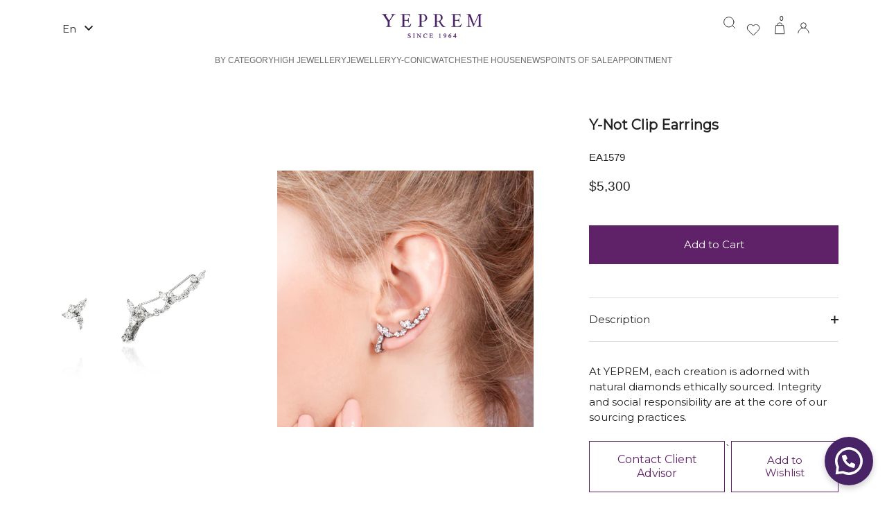

--- FILE ---
content_type: text/html; charset=utf-8
request_url: https://yepremjewellery.com/products/y-not-clip-earrings-1
body_size: 77637
content:
<!doctype html>


<html class="no-js" lang="en"  ><meta property="og:image" content="https://yepremjewellery.com/cdn/shop/files/EA1579_1200x628.jpg?v=1753685536">
  <meta property="og:image:secure_url" content="https://yepremjewellery.com/cdn/shop/files/EA1579_1200x628.jpg?v=1753685536">
  <meta property="og:image:width" content="1200">
  <meta property="og:image:height" content="628"><head>
      
<link rel="shortcut icon" type="image/png" href="//yepremjewellery.com/cdn/shop/files/purplenew48.png?v=4760839022634963971">

   <!-- <link rel="shortcut icon" href="//yepremjewellery.com/cdn/shop/t/31/assets/purplenew48.png?v=8684" type="image/png" />-->

    <meta name="facebook-domain-verification" content="0su49i7v5pmw96h5tje4zpwovufj2o"/>

          <a href="https://wa.me/+96176116868" class="whatsapp-icon" target="_blank" rel="noopener noreferrer"> 
    <svg xmlns="http://www.w3.org/2000/svg" viewBox="0 0 24 24" width="50" height="50">
        <path fill="#ffffff" d="M3.516 3.516c4.686-4.686 12.284-4.686 16.97 0s4.686 12.283 0 16.97a12 12 0 0 1-13.754 2.299l-5.814.735a.392.392 0 0 1-.438-.44l.748-5.788A12 12 0 0 1 3.517 3.517zm3.61 17.043.3.158a9.85 9.85 0 0 0 11.534-1.758c3.843-3.843 3.843-10.074 0-13.918s-10.075-3.843-13.918 0a9.85 9.85 0 0 0-1.747 11.554l.16.303-.51 3.942a.196.196 0 0 0 .219.22zm6.534-7.003-.933 1.164a9.84 9.84 0 0 1-3.497-3.495l1.166-.933a.79.79 0 0 0 .23-.94L9.561 6.96a.79.79 0 0 0-.924-.445l-2.023.524a.797.797 0 0 0-.588.88 11.754 11.754 0 0 0 10.005 10.005.797.797 0 0 0 .88-.587l.525-2.023a.79.79 0 0 0-.445-.923L14.6 13.327a.79.79 0 0 0-.94.23z"/>
    </svg>
</a>



<script src="https://code.jquery.com/jquery-3.6.0.min.js"></script>

<script>
    document.addEventListener('DOMContentLoaded', function() {
        // Check if the current page URL matches the target page URL
        if (window.location.href.includes('/appointment-slot')) {
            const datePicker = document.getElementById('appointment_datepicker');
            
            if (datePicker) {
                // Only allow selection of 27th September 2024
                const allowedDate = '2024-09-27';
                datePicker.value = allowedDate; // Pre-select the allowed date
                datePicker.min = allowedDate;
                datePicker.max = allowedDate;

                // Optionally, prevent manual input or changes
                datePicker.addEventListener('keydown', function(e) {
                    e.preventDefault();
                });
            }
        }
    });
</script>




<script src="https://code.jquery.com/jquery-3.6.0.min.js" type="text/javascript"></script>
   

    


 
<script src="https://ajax.googleapis.com/ajax/libs/jquery/3.5.1/jquery.min.js"></script>
<script>
  /*
$.get("https://ipinfo.io", function(response) { // we changed to https

if (response.country == "IN"){
  window.location.href = "https://yepremjewellery.com/ar";

}
else if (response.country == "DZ"){
 // window.location.href("https://yepremjewellery.com/ar");
}
else {
  //window.location.href("https://yepremjewellery.com/");
    
  }
  
  









  
  console.log(response.country);


  
}, "jsonp");  */
</script>
    
     
     
   <link rel="alternate" hreflang="en" href="https://yepremjewellery.com/" />
    
<!-- Google Tag Manager -->
<script>(function(w,d,s,l,i){w[l]=w[l]||[];w[l].push({'gtm.start':
new Date().getTime(),event:'gtm.js'});var f=d.getElementsByTagName(s)[0],
j=d.createElement(s),dl=l!='dataLayer'?'&l='+l:'';j.async=true;j.src=
'https://www.googletagmanager.com/gtm.js?id='+i+dl;f.parentNode.insertBefore(j,f);
})(window,document,'script','dataLayer','GTM-PRZ4M4Q');</script>
<!-- End Google Tag Manager -->
 
<!-- Google tag (gtag.js) -->
<script async src="https://www.googletagmanager.com/gtag/js?id=AW-679451838"></script>
<script>
  window.dataLayer = window.dataLayer || [];
  function gtag(){dataLayer.push(arguments);}
  gtag('js', new Date());

  gtag('config', 'AW-679451838');
</script>

<!-- Google tag (gtag.js) -->
<script async src="https://www.googletagmanager.com/gtag/js?id=G-GMHZLXSGKZ"></script>
<script>
  window.dataLayer = window.dataLayer || [];
  function gtag(){dataLayer.push(arguments);}
  gtag('js', new Date());

  gtag('config', 'G-GMHZLXSGKZ');
</script>

<script>
document.addEventListener("DOMContentLoaded", function () {
    const openBtn = document.getElementById("open-size-selector");
    const panel = document.getElementById("size-panel");
    const closeBtn = document.getElementById("close-size-panel");
    const sizeOptions = document.querySelectorAll(".size-option");
    const addToCartButton = document.querySelector("button[name='add']");
    let variantInput = document.querySelector("input[name='id']");

    // Open the size selector panel
    openBtn.addEventListener("click", function () {
        panel.classList.add("open");
    });

    // Close the panel
    closeBtn.addEventListener("click", function () {
        panel.classList.remove("open");
    });

    // Select size and update product variant
    sizeOptions.forEach(option => {
        option.addEventListener("click", function () {
            let selectedVariant = this.getAttribute("data-value");

            // If variant input doesn't exist, create it
            if (!variantInput) {
                variantInput = document.createElement("input");
                variantInput.type = "hidden";
                variantInput.name = "id";  // Shopify expects this name
                document.querySelector("form[action='/cart/add']").appendChild(variantInput);
            }

            variantInput.value = selectedVariant; // Update the hidden input value

            // Close panel after selection
            panel.classList.remove("open");

            // Update button text to show selected size
            openBtn.querySelector(".size-select").innerText = this.innerText;
        });
    });

    // Ensure correct variant is selected before adding to cart
    addToCartButton.addEventListener("click", function (event) {
        if (!variantInput || !variantInput.value) {
            event.preventDefault(); // Stop form submission if no size is selected
            alert("Please select a size before adding to cart.");
        }
    });
});

</script>

    
    <meta charset="utf-8" />
<meta name="viewport" content="width=device-width,initial-scale=1.0" />
<meta http-equiv="X-UA-Compatible" content="IE=edge">

<link rel="preconnect" href="https://cdn.shopify.com" crossorigin>
<link rel="preconnect" href="https://fonts.shopify.com" crossorigin>
<link rel="preconnect" href="https://monorail-edge.shopifysvc.com"><link rel="preload" as="font" href="//yepremjewellery.com/cdn/fonts/figtree/figtree_n4.3c0838aba1701047e60be6a99a1b0a40ce9b8419.woff2" type="font/woff2" crossorigin><link rel="preload" as="font" href="//yepremjewellery.com/cdn/fonts/figtree/figtree_n4.3c0838aba1701047e60be6a99a1b0a40ce9b8419.woff2" type="font/woff2" crossorigin><link rel="preload" as="font" href="//yepremjewellery.com/cdn/fonts/fraunces/fraunces_n6.69791a9f00600e5a1e56a6f64efc9d10a28b9c92.woff2" type="font/woff2" crossorigin><link rel="preload" as="font" href="//yepremjewellery.com/cdn/fonts/jost/jost_n4.d47a1b6347ce4a4c9f437608011273009d91f2b7.woff2" type="font/woff2" crossorigin><link rel="preload" href="//yepremjewellery.com/cdn/shop/t/31/assets/vendor.min.js?v=36987075639955835061705669212" as="script">
<link rel="preload" href="//yepremjewellery.com/cdn/shop/t/31/assets/theme.js?v=112216957440369398671768834249" as="script"><link rel="icon" href="//yepremjewellery.com/cdn/shop/files/purplenew48.png?crop=center&height=48&v=1769185413&width=48" type="image/png">
<link rel="preconnect" href="https://fonts.googleapis.com">
<link rel="preconnect" href="https://fonts.gstatic.com" crossorigin>
<link href="https://fonts.googleapis.com/css2?family=Montserrat&display=swap" rel="stylesheet">

    <link href="https://fonts.cdnfonts.com/css/neutra-text-alt" rel="stylesheet">

    <style>
      @font-face {
  font-family: Figtree;
  font-weight: 400;
  font-style: normal;
  font-display: swap;
  src: url("//yepremjewellery.com/cdn/fonts/figtree/figtree_n4.3c0838aba1701047e60be6a99a1b0a40ce9b8419.woff2") format("woff2"),
       url("//yepremjewellery.com/cdn/fonts/figtree/figtree_n4.c0575d1db21fc3821f17fd6617d3dee552312137.woff") format("woff");
}

      @font-face {
  font-family: Figtree;
  font-weight: 500;
  font-style: normal;
  font-display: swap;
  src: url("//yepremjewellery.com/cdn/fonts/figtree/figtree_n5.3b6b7df38aa5986536945796e1f947445832047c.woff2") format("woff2"),
       url("//yepremjewellery.com/cdn/fonts/figtree/figtree_n5.f26bf6dcae278b0ed902605f6605fa3338e81dab.woff") format("woff");
}

      @font-face {
  font-family: Figtree;
  font-weight: 600;
  font-style: normal;
  font-display: swap;
  src: url("//yepremjewellery.com/cdn/fonts/figtree/figtree_n6.9d1ea52bb49a0a86cfd1b0383d00f83d3fcc14de.woff2") format("woff2"),
       url("//yepremjewellery.com/cdn/fonts/figtree/figtree_n6.f0fcdea525a0e47b2ae4ab645832a8e8a96d31d3.woff") format("woff");
}

      @font-face {
  font-family: Figtree;
  font-weight: 700;
  font-style: normal;
  font-display: swap;
  src: url("//yepremjewellery.com/cdn/fonts/figtree/figtree_n7.2fd9bfe01586148e644724096c9d75e8c7a90e55.woff2") format("woff2"),
       url("//yepremjewellery.com/cdn/fonts/figtree/figtree_n7.ea05de92d862f9594794ab281c4c3a67501ef5fc.woff") format("woff");
}

      @font-face {
  font-family: Figtree;
  font-weight: 400;
  font-style: italic;
  font-display: swap;
  src: url("//yepremjewellery.com/cdn/fonts/figtree/figtree_i4.89f7a4275c064845c304a4cf8a4a586060656db2.woff2") format("woff2"),
       url("//yepremjewellery.com/cdn/fonts/figtree/figtree_i4.6f955aaaafc55a22ffc1f32ecf3756859a5ad3e2.woff") format("woff");
}

      @font-face {
  font-family: Figtree;
  font-weight: 700;
  font-style: italic;
  font-display: swap;
  src: url("//yepremjewellery.com/cdn/fonts/figtree/figtree_i7.06add7096a6f2ab742e09ec7e498115904eda1fe.woff2") format("woff2"),
       url("//yepremjewellery.com/cdn/fonts/figtree/figtree_i7.ee584b5fcaccdbb5518c0228158941f8df81b101.woff") format("woff");
}

      @font-face {
  font-family: Fraunces;
  font-weight: 600;
  font-style: normal;
  font-display: swap;
  src: url("//yepremjewellery.com/cdn/fonts/fraunces/fraunces_n6.69791a9f00600e5a1e56a6f64efc9d10a28b9c92.woff2") format("woff2"),
       url("//yepremjewellery.com/cdn/fonts/fraunces/fraunces_n6.e87d336d46d99db17df56f1dc77d222effffa1f3.woff") format("woff");
}

      @font-face {
  font-family: Figtree;
  font-weight: 400;
  font-style: normal;
  font-display: swap;
  src: url("//yepremjewellery.com/cdn/fonts/figtree/figtree_n4.3c0838aba1701047e60be6a99a1b0a40ce9b8419.woff2") format("woff2"),
       url("//yepremjewellery.com/cdn/fonts/figtree/figtree_n4.c0575d1db21fc3821f17fd6617d3dee552312137.woff") format("woff");
}

      @font-face {
  font-family: Jost;
  font-weight: 400;
  font-style: normal;
  font-display: swap;
  src: url("//yepremjewellery.com/cdn/fonts/jost/jost_n4.d47a1b6347ce4a4c9f437608011273009d91f2b7.woff2") format("woff2"),
       url("//yepremjewellery.com/cdn/fonts/jost/jost_n4.791c46290e672b3f85c3d1c651ef2efa3819eadd.woff") format("woff");
}


@font-face {
  font-family: 'NeutraText BookAlt';
  src: url('//yepremjewellery.com/cdn/shop/t/31/assets/NeutraText-BookAlt.ttf?v=38938076774014066961705669212') format('truetype'),
       url('//yepremjewellery.com/cdn/shop/t/31/assets/NeutraText-BookAlt.woff?v=95882251201541609651705669212') format('woff');
  font-weight: normal;
  font-style: normal;
}
  



    </style>

<meta name="theme-color" content="#5f2167">
<meta name="google-site-verification" content="KFhWYQNGoPi0wrnk-fKB-RoWLKPVekOr38pIw42yOS4" />

    <style data-shopify>
          :root {
            --viewport-height: 100vh;
            --viewport-height-first-section: 100vh;
            --nav-height: 0;
          }

          #swym-anchor{
        display:none!important;
        }
          .swym-wishlist-notifications-container{
            display:block!important;
            opacity:0;
          }
          .swym-htc-tabs{
            display: none!important;
          }
          button.swym-share-btn.swym-color-2 {
          display: none!important;
      }
          .swym-add-to-cart-btn {
          background-color: black!important;
      }
         


      .hamburger_menu li{
            padding: 0.5em 0;
    text-align: left;
    list-style: none;
      }
      .hamburger_menu svg.header_wishlist_icon {
    margin-right: 6px;
      
}
html, .page-the-claw {
    overflow-x: hidden;
}

  .swiper-slide img{
    cursor: pointer;
    width: auto;
    height:510px;
    object-fit: cover;
  }

  .celebrity .swiper-slide {
    width: auto;
    border-radius: 10px;
  }    
.page-vlogs video::-webkit-media-controls-panel {
    display: flex !important;
    opacity: 1 !important;
}
.page-gift-card button#book-appointment-btn {
    display: none;
}

.page-gift-card button#book-appointment-btn {
    display: none;
        
}
.page-gift-card button.save_btn{
display: none;              
}
h3.swym-empty-wishlist-title.swym-heading.swym-heading-1 {
    display: none;
}
   p.swym-empty-wishlist-text.swym-text.swym-text-1 {
    display: none;
}   
.site-control__inline-links{
  width: 100%;
}
.site-control.nav-inline-desktop .site-control__inner .nav-row .tier-1{
            padding: 0!important;
}

div.tier-1 > ul > li> a:first-child{
  padding:0!important;
}
div#site-control .tier-1 ul:first-child {
      display: flex; 
      position: relative; 
      gap: 3%;
  justify-content: center;
}
 
div#shopify-section-template--19258891338036__slideshow .overlay__content h2{
       
    text-align: left;
    color: #000000b5;
}
div#shopify-section-template--19258891338036__slideshow .overlay__content .rte.line-2{
       
   text-align: left;
    color: #000000b5;
    padding: 0;
    margin: 0;
}
#section-id-template--19258891338036__5f3ea8bc-ad13-4274-bde0-0d5d58eeb7c0 .line-1{
      font-size: 20px;
    margin-left: 2px;
    }

      div#shopify-section-template--19258891698484__main .central.content.py-medium {
       padding-bottom: 0!important;
    margin-bottom: 0!important;
}
      div#section-id-template--19258891698484__5a87de1c-a0c9-4fa5-92b5-a6b59e568e7c .wide-container.half-gutter.section-spacing {
       padding-top: 0!important;
    margin-top: 0!important;
}
      @media only screen and (min-width : 992px) {
        .site-control.nav-inline-desktop .nav-right-side{
          display:flex!important;
        }
        .site-control .site-control__inner .nav-search{
          order:1!important;
          right: 0px!important;
          margin-right: 0px!important;
        }
        .site-control.nav-inline-desktop .icon-wishlist{
          order:2!important;
           right: 0px!important;
            margin-top:7px!important;
        }
        .site-control.nav-inline-desktop .cart-icon--basket2{
          order:3!important;
          right: 0px!important;
          margin-top:7px!important;
        }
        .site-control .site-control__inner .nav-account{
          order:4!important;
          right: 0px!important;
          margin-top:7px!important;
        }        
         
      }
      @media only screen and (max-width: 600px) {
        .page-event-booking #shopify-section-template--19121245978932__0bc4034f-cbc1-4dc8-93ca-fbcfd40734c6 .appointment-modal {
              width:100%!important;   
        }        
      }
      
      .site-control .site-control__inner svg {    
          width: 22px!important;
          height:22px!important;          
      }
.appointment-modal{
  margin-bottom:2% !important;
  margin-top:2% !important;
}
     .page-e-gift-card button#book-appointment-btn {
    display: none!important;
}
      .page-e-gift-card .save_btn {
    display: none!important;
}

div#shopify-section-template--19258891338036__5a6ae6ec-9a4e-4f59-a36f-9126c14435a9 .rimage-outer-wrapper.fade-in.fill-viewport.lazyloaded{
    background-position: 28% 50%!important;
}

.site-control.nav-inline-desktop .nav-right-side .localization {
    display: flex!important;
    align-items: center!important;
    margin-top:-10px!important;
}
.site-control .nav-right-side .localization .disclosure__toggle-arrow {   
  height: 27px!important;    
}
.section-footer__title no-wrap {
  display: flex!important;
}

.full_width_menu .search_container {  
  width: 10%!important;
  align-items: center!important;
  justify-content: center!important;
}
.site-control .nav-right-side .localization .disclosure__toggle{
      text-transform: capitalize!important;
}
.site-control .nav-right-side .localization .disclosure-list {    
    width: 100%!important;
}
.disclosure .disclosure__toggle {   
    text-transform: capitalize!important;
}
.disclosure .disclosure-list{
  width:100%!important;
  padding:10px!important;
}
    .localization ul#lang-list-header {
    list-style-type: none!important;
}  
      
  .label_container{
position: absolute;
    top: 0;
    display: flex;
    align-items: center;
    gap: 10px;    
  }

  
.single_label{
    height: 50px;
    display: flex;
    align-items: center;
    padding-left: 10px;
    padding-right: 10px;
    color: white;
    font-weight: 600;  
}
.single_label_span{
  

    padding-left: 15px;
    padding-right: 15px;
    padding-top: 7px;
    padding-bottom: 7px;
    /* text-align: center; */
    vertical-align: -webkit-baseline-middle;
}

  @media only screen and (max-width: 600px) {
   .label_container{

    font-size: 11px;
  }
  .single_label_span{
    
     padding-left: 7px;
    padding-right: 7px;
    padding-top: 3px;
    padding-bottom: 3px;
  }
    
}
@media only screen and (max-width: 600px){
  .site-control .site-control__inner .nav-search {
    top: 3px!important;
}
.site-control .cart {
    margin-top: 6px!important;
}
.site-control .site-control__inner .nav-right-side {    
    top: 23px!important;
}
}
.nav-rows ul{
  

      display: flex;
    flex-direction: column;
    width: 300px;
}
    </style>

    <link href="//yepremjewellery.com/cdn/shop/t/31/assets/styles.css?v=144449379311408415101768452724" rel="stylesheet" type="text/css" media="all" />

  <link href="//yepremjewellery.com/cdn/shop/t/31/assets/custom-style.css?v=88246961146513804611766634546" rel="stylesheet" type="text/css" media="all" />

  

    
  
    <script>window.performance && window.performance.mark && window.performance.mark('shopify.content_for_header.start');</script><meta name="facebook-domain-verification" content="ezeyc7ekm1v9kw60hroz9f7gjzn0qk">
<meta name="google-site-verification" content="KFhWYQNGoPi0wrnk-fKB-RoWLKPVekOr38pIw42yOS4">
<meta id="shopify-digital-wallet" name="shopify-digital-wallet" content="/73605873972/digital_wallets/dialog">
<meta name="shopify-checkout-api-token" content="942e4f9ee2c10754d76f49fb2f791d7d">
<link rel="alternate" hreflang="x-default" href="https://yepremjewellery.com/products/y-not-clip-earrings-1">
<link rel="alternate" hreflang="en" href="https://yepremjewellery.com/products/y-not-clip-earrings-1">
<link rel="alternate" hreflang="ar" href="https://yepremjewellery.com/ar/products/y-not-clip-earrings-1">
<link rel="alternate" type="application/json+oembed" href="https://yepremjewellery.com/products/y-not-clip-earrings-1.oembed">
<script async="async" src="/checkouts/internal/preloads.js?locale=en-US"></script>
<link rel="preconnect" href="https://shop.app" crossorigin="anonymous">
<script async="async" src="https://shop.app/checkouts/internal/preloads.js?locale=en-US&shop_id=73605873972" crossorigin="anonymous"></script>
<script id="apple-pay-shop-capabilities" type="application/json">{"shopId":73605873972,"countryCode":"GB","currencyCode":"USD","merchantCapabilities":["supports3DS"],"merchantId":"gid:\/\/shopify\/Shop\/73605873972","merchantName":"Yeprem Jewellery","requiredBillingContactFields":["postalAddress","email","phone"],"requiredShippingContactFields":["postalAddress","email","phone"],"shippingType":"shipping","supportedNetworks":["visa","maestro","masterCard","amex","discover","elo"],"total":{"type":"pending","label":"Yeprem Jewellery","amount":"1.00"},"shopifyPaymentsEnabled":true,"supportsSubscriptions":true}</script>
<script id="shopify-features" type="application/json">{"accessToken":"942e4f9ee2c10754d76f49fb2f791d7d","betas":["rich-media-storefront-analytics"],"domain":"yepremjewellery.com","predictiveSearch":true,"shopId":73605873972,"locale":"en"}</script>
<script>var Shopify = Shopify || {};
Shopify.shop = "yeprem.myshopify.com";
Shopify.locale = "en";
Shopify.currency = {"active":"USD","rate":"1.0"};
Shopify.country = "US";
Shopify.theme = {"name":"Copy of 19-1-24 | Event Claw \u0026 Trillium | www....","id":164904206644,"schema_name":"Showcase","schema_version":"6.0.0","theme_store_id":677,"role":"main"};
Shopify.theme.handle = "null";
Shopify.theme.style = {"id":null,"handle":null};
Shopify.cdnHost = "yepremjewellery.com/cdn";
Shopify.routes = Shopify.routes || {};
Shopify.routes.root = "/";</script>
<script type="module">!function(o){(o.Shopify=o.Shopify||{}).modules=!0}(window);</script>
<script>!function(o){function n(){var o=[];function n(){o.push(Array.prototype.slice.apply(arguments))}return n.q=o,n}var t=o.Shopify=o.Shopify||{};t.loadFeatures=n(),t.autoloadFeatures=n()}(window);</script>
<script>
  window.ShopifyPay = window.ShopifyPay || {};
  window.ShopifyPay.apiHost = "shop.app\/pay";
  window.ShopifyPay.redirectState = null;
</script>
<script id="shop-js-analytics" type="application/json">{"pageType":"product"}</script>
<script defer="defer" async type="module" src="//yepremjewellery.com/cdn/shopifycloud/shop-js/modules/v2/client.init-shop-cart-sync_WVOgQShq.en.esm.js"></script>
<script defer="defer" async type="module" src="//yepremjewellery.com/cdn/shopifycloud/shop-js/modules/v2/chunk.common_C_13GLB1.esm.js"></script>
<script defer="defer" async type="module" src="//yepremjewellery.com/cdn/shopifycloud/shop-js/modules/v2/chunk.modal_CLfMGd0m.esm.js"></script>
<script type="module">
  await import("//yepremjewellery.com/cdn/shopifycloud/shop-js/modules/v2/client.init-shop-cart-sync_WVOgQShq.en.esm.js");
await import("//yepremjewellery.com/cdn/shopifycloud/shop-js/modules/v2/chunk.common_C_13GLB1.esm.js");
await import("//yepremjewellery.com/cdn/shopifycloud/shop-js/modules/v2/chunk.modal_CLfMGd0m.esm.js");

  window.Shopify.SignInWithShop?.initShopCartSync?.({"fedCMEnabled":true,"windoidEnabled":true});

</script>
<script>
  window.Shopify = window.Shopify || {};
  if (!window.Shopify.featureAssets) window.Shopify.featureAssets = {};
  window.Shopify.featureAssets['shop-js'] = {"shop-cart-sync":["modules/v2/client.shop-cart-sync_DuR37GeY.en.esm.js","modules/v2/chunk.common_C_13GLB1.esm.js","modules/v2/chunk.modal_CLfMGd0m.esm.js"],"init-fed-cm":["modules/v2/client.init-fed-cm_BucUoe6W.en.esm.js","modules/v2/chunk.common_C_13GLB1.esm.js","modules/v2/chunk.modal_CLfMGd0m.esm.js"],"shop-toast-manager":["modules/v2/client.shop-toast-manager_B0JfrpKj.en.esm.js","modules/v2/chunk.common_C_13GLB1.esm.js","modules/v2/chunk.modal_CLfMGd0m.esm.js"],"init-shop-cart-sync":["modules/v2/client.init-shop-cart-sync_WVOgQShq.en.esm.js","modules/v2/chunk.common_C_13GLB1.esm.js","modules/v2/chunk.modal_CLfMGd0m.esm.js"],"shop-button":["modules/v2/client.shop-button_B_U3bv27.en.esm.js","modules/v2/chunk.common_C_13GLB1.esm.js","modules/v2/chunk.modal_CLfMGd0m.esm.js"],"init-windoid":["modules/v2/client.init-windoid_DuP9q_di.en.esm.js","modules/v2/chunk.common_C_13GLB1.esm.js","modules/v2/chunk.modal_CLfMGd0m.esm.js"],"shop-cash-offers":["modules/v2/client.shop-cash-offers_BmULhtno.en.esm.js","modules/v2/chunk.common_C_13GLB1.esm.js","modules/v2/chunk.modal_CLfMGd0m.esm.js"],"pay-button":["modules/v2/client.pay-button_CrPSEbOK.en.esm.js","modules/v2/chunk.common_C_13GLB1.esm.js","modules/v2/chunk.modal_CLfMGd0m.esm.js"],"init-customer-accounts":["modules/v2/client.init-customer-accounts_jNk9cPYQ.en.esm.js","modules/v2/client.shop-login-button_DJ5ldayH.en.esm.js","modules/v2/chunk.common_C_13GLB1.esm.js","modules/v2/chunk.modal_CLfMGd0m.esm.js"],"avatar":["modules/v2/client.avatar_BTnouDA3.en.esm.js"],"checkout-modal":["modules/v2/client.checkout-modal_pBPyh9w8.en.esm.js","modules/v2/chunk.common_C_13GLB1.esm.js","modules/v2/chunk.modal_CLfMGd0m.esm.js"],"init-shop-for-new-customer-accounts":["modules/v2/client.init-shop-for-new-customer-accounts_BUoCy7a5.en.esm.js","modules/v2/client.shop-login-button_DJ5ldayH.en.esm.js","modules/v2/chunk.common_C_13GLB1.esm.js","modules/v2/chunk.modal_CLfMGd0m.esm.js"],"init-customer-accounts-sign-up":["modules/v2/client.init-customer-accounts-sign-up_CnczCz9H.en.esm.js","modules/v2/client.shop-login-button_DJ5ldayH.en.esm.js","modules/v2/chunk.common_C_13GLB1.esm.js","modules/v2/chunk.modal_CLfMGd0m.esm.js"],"init-shop-email-lookup-coordinator":["modules/v2/client.init-shop-email-lookup-coordinator_CzjY5t9o.en.esm.js","modules/v2/chunk.common_C_13GLB1.esm.js","modules/v2/chunk.modal_CLfMGd0m.esm.js"],"shop-follow-button":["modules/v2/client.shop-follow-button_CsYC63q7.en.esm.js","modules/v2/chunk.common_C_13GLB1.esm.js","modules/v2/chunk.modal_CLfMGd0m.esm.js"],"shop-login-button":["modules/v2/client.shop-login-button_DJ5ldayH.en.esm.js","modules/v2/chunk.common_C_13GLB1.esm.js","modules/v2/chunk.modal_CLfMGd0m.esm.js"],"shop-login":["modules/v2/client.shop-login_B9ccPdmx.en.esm.js","modules/v2/chunk.common_C_13GLB1.esm.js","modules/v2/chunk.modal_CLfMGd0m.esm.js"],"lead-capture":["modules/v2/client.lead-capture_D0K_KgYb.en.esm.js","modules/v2/chunk.common_C_13GLB1.esm.js","modules/v2/chunk.modal_CLfMGd0m.esm.js"],"payment-terms":["modules/v2/client.payment-terms_BWmiNN46.en.esm.js","modules/v2/chunk.common_C_13GLB1.esm.js","modules/v2/chunk.modal_CLfMGd0m.esm.js"]};
</script>
<script>(function() {
  var isLoaded = false;
  function asyncLoad() {
    if (isLoaded) return;
    isLoaded = true;
    var urls = ["https:\/\/cdn.shopify.com\/s\/files\/1\/0736\/0587\/3972\/t\/31\/assets\/yoast-active-script.js?v=1738693502\u0026shop=yeprem.myshopify.com"];
    for (var i = 0; i < urls.length; i++) {
      var s = document.createElement('script');
      s.type = 'text/javascript';
      s.async = true;
      s.src = urls[i];
      var x = document.getElementsByTagName('script')[0];
      x.parentNode.insertBefore(s, x);
    }
  };
  if(window.attachEvent) {
    window.attachEvent('onload', asyncLoad);
  } else {
    window.addEventListener('load', asyncLoad, false);
  }
})();</script>
<script id="__st">var __st={"a":73605873972,"offset":10800,"reqid":"813c5bc2-b5e5-42ac-b49f-dc853f5584f2-1769532645","pageurl":"yepremjewellery.com\/products\/y-not-clip-earrings-1","u":"d30d11268285","p":"product","rtyp":"product","rid":9166390460724};</script>
<script>window.ShopifyPaypalV4VisibilityTracking = true;</script>
<script id="captcha-bootstrap">!function(){'use strict';const t='contact',e='account',n='new_comment',o=[[t,t],['blogs',n],['comments',n],[t,'customer']],c=[[e,'customer_login'],[e,'guest_login'],[e,'recover_customer_password'],[e,'create_customer']],r=t=>t.map((([t,e])=>`form[action*='/${t}']:not([data-nocaptcha='true']) input[name='form_type'][value='${e}']`)).join(','),a=t=>()=>t?[...document.querySelectorAll(t)].map((t=>t.form)):[];function s(){const t=[...o],e=r(t);return a(e)}const i='password',u='form_key',d=['recaptcha-v3-token','g-recaptcha-response','h-captcha-response',i],f=()=>{try{return window.sessionStorage}catch{return}},m='__shopify_v',_=t=>t.elements[u];function p(t,e,n=!1){try{const o=window.sessionStorage,c=JSON.parse(o.getItem(e)),{data:r}=function(t){const{data:e,action:n}=t;return t[m]||n?{data:e,action:n}:{data:t,action:n}}(c);for(const[e,n]of Object.entries(r))t.elements[e]&&(t.elements[e].value=n);n&&o.removeItem(e)}catch(o){console.error('form repopulation failed',{error:o})}}const l='form_type',E='cptcha';function T(t){t.dataset[E]=!0}const w=window,h=w.document,L='Shopify',v='ce_forms',y='captcha';let A=!1;((t,e)=>{const n=(g='f06e6c50-85a8-45c8-87d0-21a2b65856fe',I='https://cdn.shopify.com/shopifycloud/storefront-forms-hcaptcha/ce_storefront_forms_captcha_hcaptcha.v1.5.2.iife.js',D={infoText:'Protected by hCaptcha',privacyText:'Privacy',termsText:'Terms'},(t,e,n)=>{const o=w[L][v],c=o.bindForm;if(c)return c(t,g,e,D).then(n);var r;o.q.push([[t,g,e,D],n]),r=I,A||(h.body.append(Object.assign(h.createElement('script'),{id:'captcha-provider',async:!0,src:r})),A=!0)});var g,I,D;w[L]=w[L]||{},w[L][v]=w[L][v]||{},w[L][v].q=[],w[L][y]=w[L][y]||{},w[L][y].protect=function(t,e){n(t,void 0,e),T(t)},Object.freeze(w[L][y]),function(t,e,n,w,h,L){const[v,y,A,g]=function(t,e,n){const i=e?o:[],u=t?c:[],d=[...i,...u],f=r(d),m=r(i),_=r(d.filter((([t,e])=>n.includes(e))));return[a(f),a(m),a(_),s()]}(w,h,L),I=t=>{const e=t.target;return e instanceof HTMLFormElement?e:e&&e.form},D=t=>v().includes(t);t.addEventListener('submit',(t=>{const e=I(t);if(!e)return;const n=D(e)&&!e.dataset.hcaptchaBound&&!e.dataset.recaptchaBound,o=_(e),c=g().includes(e)&&(!o||!o.value);(n||c)&&t.preventDefault(),c&&!n&&(function(t){try{if(!f())return;!function(t){const e=f();if(!e)return;const n=_(t);if(!n)return;const o=n.value;o&&e.removeItem(o)}(t);const e=Array.from(Array(32),(()=>Math.random().toString(36)[2])).join('');!function(t,e){_(t)||t.append(Object.assign(document.createElement('input'),{type:'hidden',name:u})),t.elements[u].value=e}(t,e),function(t,e){const n=f();if(!n)return;const o=[...t.querySelectorAll(`input[type='${i}']`)].map((({name:t})=>t)),c=[...d,...o],r={};for(const[a,s]of new FormData(t).entries())c.includes(a)||(r[a]=s);n.setItem(e,JSON.stringify({[m]:1,action:t.action,data:r}))}(t,e)}catch(e){console.error('failed to persist form',e)}}(e),e.submit())}));const S=(t,e)=>{t&&!t.dataset[E]&&(n(t,e.some((e=>e===t))),T(t))};for(const o of['focusin','change'])t.addEventListener(o,(t=>{const e=I(t);D(e)&&S(e,y())}));const B=e.get('form_key'),M=e.get(l),P=B&&M;t.addEventListener('DOMContentLoaded',(()=>{const t=y();if(P)for(const e of t)e.elements[l].value===M&&p(e,B);[...new Set([...A(),...v().filter((t=>'true'===t.dataset.shopifyCaptcha))])].forEach((e=>S(e,t)))}))}(h,new URLSearchParams(w.location.search),n,t,e,['guest_login'])})(!0,!0)}();</script>
<script integrity="sha256-4kQ18oKyAcykRKYeNunJcIwy7WH5gtpwJnB7kiuLZ1E=" data-source-attribution="shopify.loadfeatures" defer="defer" src="//yepremjewellery.com/cdn/shopifycloud/storefront/assets/storefront/load_feature-a0a9edcb.js" crossorigin="anonymous"></script>
<script crossorigin="anonymous" defer="defer" src="//yepremjewellery.com/cdn/shopifycloud/storefront/assets/shopify_pay/storefront-65b4c6d7.js?v=20250812"></script>
<script data-source-attribution="shopify.dynamic_checkout.dynamic.init">var Shopify=Shopify||{};Shopify.PaymentButton=Shopify.PaymentButton||{isStorefrontPortableWallets:!0,init:function(){window.Shopify.PaymentButton.init=function(){};var t=document.createElement("script");t.src="https://yepremjewellery.com/cdn/shopifycloud/portable-wallets/latest/portable-wallets.en.js",t.type="module",document.head.appendChild(t)}};
</script>
<script data-source-attribution="shopify.dynamic_checkout.buyer_consent">
  function portableWalletsHideBuyerConsent(e){var t=document.getElementById("shopify-buyer-consent"),n=document.getElementById("shopify-subscription-policy-button");t&&n&&(t.classList.add("hidden"),t.setAttribute("aria-hidden","true"),n.removeEventListener("click",e))}function portableWalletsShowBuyerConsent(e){var t=document.getElementById("shopify-buyer-consent"),n=document.getElementById("shopify-subscription-policy-button");t&&n&&(t.classList.remove("hidden"),t.removeAttribute("aria-hidden"),n.addEventListener("click",e))}window.Shopify?.PaymentButton&&(window.Shopify.PaymentButton.hideBuyerConsent=portableWalletsHideBuyerConsent,window.Shopify.PaymentButton.showBuyerConsent=portableWalletsShowBuyerConsent);
</script>
<script data-source-attribution="shopify.dynamic_checkout.cart.bootstrap">document.addEventListener("DOMContentLoaded",(function(){function t(){return document.querySelector("shopify-accelerated-checkout-cart, shopify-accelerated-checkout")}if(t())Shopify.PaymentButton.init();else{new MutationObserver((function(e,n){t()&&(Shopify.PaymentButton.init(),n.disconnect())})).observe(document.body,{childList:!0,subtree:!0})}}));
</script>
<link id="shopify-accelerated-checkout-styles" rel="stylesheet" media="screen" href="https://yepremjewellery.com/cdn/shopifycloud/portable-wallets/latest/accelerated-checkout-backwards-compat.css" crossorigin="anonymous">
<style id="shopify-accelerated-checkout-cart">
        #shopify-buyer-consent {
  margin-top: 1em;
  display: inline-block;
  width: 100%;
}

#shopify-buyer-consent.hidden {
  display: none;
}

#shopify-subscription-policy-button {
  background: none;
  border: none;
  padding: 0;
  text-decoration: underline;
  font-size: inherit;
  cursor: pointer;
}

#shopify-subscription-policy-button::before {
  box-shadow: none;
}

      </style>

<script>window.performance && window.performance.mark && window.performance.mark('shopify.content_for_header.end');</script>
 
    <script>
      document.documentElement.className = document.documentElement.className.replace('no-js', 'js');
      window.theme = window.theme || {};
      
        theme.money_format_with_code_preference = "${{amount_no_decimals}}";
      
      theme.money_format = "${{amount_no_decimals}}";
      theme.money_container = '.theme-money';
      theme.strings = {
        previous: "Previous",
        next: "Next",
        close: "Close",
        addressError: "Error looking up that address",
        addressNoResults: "No results for that address",
        addressQueryLimit: "You have exceeded the Google API usage limit. Consider upgrading to a \u003ca href=\"https:\/\/developers.google.com\/maps\/premium\/usage-limits\"\u003ePremium Plan\u003c\/a\u003e.",
        authError: "There was a problem authenticating your Google Maps API Key.",
        back: "Back",
        cartConfirmation: "You must agree to the terms and conditions before continuing.",
        loadMore: "Load more",
        infiniteScrollNoMore: "No more results",
        priceNonExistent: "Unavailable",
        buttonDefault: "Add to Cart",
        buttonPreorder: "Pre-order",
        buttonNoStock: "Out of stock",
        buttonNoVariant: "Unavailable",
        variantNoStock: "Sold out",
        unitPriceSeparator: " \/ ",
        colorBoxPrevious: "Previous",
        colorBoxNext: "Next",
        colorBoxClose: "Close",
        navigateHome: "Home",
        productAddingToCart: "Adding",
        productAddedToCart: "Added to cart",
        popupWasAdded: "was added to your cart",
        popupCheckout: "Checkout",
        popupContinueShopping: "Continue shopping",
        onlyXLeft: "[[ quantity ]] in stock",
        priceSoldOut: "Sold Out",
        inventoryLowStock: "Low stock",
        inventoryInStock: "In stock",
        loading: "Loading...",
        viewCart: "View cart",
        page: "Page {{ page }}",
        imageSlider: "Image slider",
        clearAll: "Clear all"
      };
      theme.routes = {
        root_url: '/',
        cart_url: '/cart',
        cart_add_url: '/cart/add',
        checkout: '/checkout'
      };
      theme.settings = {
        animationEnabledDesktop: true,
        animationEnabledMobile: true
      };

      theme.checkViewportFillers = function(){
        var toggleState = false;
        var elPageContent = document.getElementById('page-content');
        if(elPageContent) {
          var elOverlapSection = elPageContent.querySelector('.header-overlap-section');
          if (elOverlapSection) {
            var padding = parseInt(getComputedStyle(elPageContent).getPropertyValue('padding-top'));
            toggleState = ((Math.round(elOverlapSection.offsetTop) - padding) === 0);
          }
        }
        if(toggleState) {
          document.getElementsByTagName('body')[0].classList.add('header-section-overlap');
        } else {
          document.getElementsByTagName('body')[0].classList.remove('header-section-overlap');
        }
      };

      theme.assessAltLogo = function(){
        var elsOverlappers = document.querySelectorAll('.needs-alt-logo');
        var useAltLogo = false;
        if(elsOverlappers.length) {
          var elSiteControl = document.querySelector('#site-control');
          var elSiteControlInner = document.querySelector('#site-control .site-control__inner');
          var headerMid = elSiteControlInner.offsetTop + elSiteControl.offsetTop + elSiteControlInner.offsetHeight / 2;
          Array.prototype.forEach.call(elsOverlappers, function(el, i){
            var thisTop = el.getBoundingClientRect().top;
            var thisBottom = thisTop + el.offsetHeight;
            if(headerMid > thisTop && headerMid < thisBottom) {
              useAltLogo = true;
              return false;
            }
          });
        }
        if(useAltLogo) {
          document.getElementsByTagName('body')[0].classList.add('use-alt-logo');
        } else {
          document.getElementsByTagName('body')[0].classList.remove('use-alt-logo');
        }
      };
    </script>

    







  <!-- BEGIN app block: shopify://apps/hulk-form-builder/blocks/app-embed/b6b8dd14-356b-4725-a4ed-77232212b3c3 --><!-- BEGIN app snippet: hulkapps-formbuilder-theme-ext --><script type="text/javascript">
  
  if (typeof window.formbuilder_customer != "object") {
        window.formbuilder_customer = {}
  }

  window.hulkFormBuilder = {
    form_data: {"form_3ym3oO-H67cnYwxnWCoXew":{"uuid":"3ym3oO-H67cnYwxnWCoXew","form_name":"Arabic Book An Appointment","form_data":{"div_back_gradient_1":"#fff","div_back_gradient_2":"#fff","back_color":"#fff","form_title":"","form_submit":"احجز موعداً","after_submit":"hideAndmessage","after_submit_msg":"\u003cp style=\"text-align: center;\"\u003eThank you for booking an appointment with YEPREM.\u003c\/p\u003e\n\n\u003cp style=\"text-align: center;\"\u003eA client advisor will reach out to confirm your appointment details.\u003c\/p\u003e\n\n\u003cp style=\"text-align: center;\"\u003eBest Regards,\u003cbr \/\u003e\nThe YEPREM Team\u003c\/p\u003e\n","captcha_enable":"no","label_style":"blockLabels","input_border_radius":"2","back_type":"transparent","input_back_color":"#fff","input_back_color_hover":"#fff","back_shadow":"none","label_font_clr":"#333333","input_font_clr":"#333333","button_align":"centerBtn","button_clr":"#fff","button_back_clr":"#5f2167","button_border_radius":"2","form_width":"600px","form_border_size":"2","form_border_clr":"#ffffff","form_border_radius":"1","label_font_size":"14","input_font_size":"12","button_font_size":"15","form_padding":"35","input_border_color":"#ccc","input_border_color_hover":"#ccc","btn_border_clr":"#333333","btn_border_size":"1","form_name":"Arabic Book An Appointment","":"info@yepremjewellery.com","form_access_message":"\u003cp\u003ePlease login to access the form\u003cbr\u003eDo not have an account? Create account\u003c\/p\u003e","form_banner_alignment":"center","advance_js":"setTimeout(function(){\nvar phoneWrapper = document.querySelector('.phone_div');\nif (phoneWrapper) {\n    var selectEl = phoneWrapper.querySelector('select');\n    var inputEl = phoneWrapper.querySelector('input');\n    \n    if (selectEl \u0026\u0026 inputEl) {\n        var newWrapper = document.createElement('div');\n        newWrapper.style.display = 'flex';\n        newWrapper.style.width = '100%';\n        newWrapper.classList.add('col-sm-6');\n        \n        selectEl.style.flex = '0 0 120px';\n        inputEl.style.flex = '1';\n        \n        phoneWrapper.innerHTML = '';\n        newWrapper.appendChild(selectEl);\n        newWrapper.appendChild(inputEl);\n        phoneWrapper.appendChild(newWrapper);\n    }\n}\n}, 200);","advance_css":"@font-face {\n    font-family: 'Neutra Text';\n    src: url('https:\/\/cdn.shopify.com\/s\/files\/1\/0638\/5798\/3628\/files\/neutra-text-light.woff2?v=1765626093') format('woff2');\n    font-weight: 300;\n    font-style: normal;\n    font-display: swap;\n}\n.form_submit_div button {\n    font-family: 'Neutra Text', sans-serif !important;\n    -webkit-appearance: none;\n    display: inline-block;\n    background-color: #5f2167;\n    color: #ffffff;\n    border: 1px solid #5f2167 !important;\n    height: auto;\n    width: auto;\n    padding: 18px 30px;\n    line-height: 1.25em;\n    vertical-align: top;\n    font-weight: 400;\n    transition: opacity 0.3s, color 0.3s, background-color 0.3s, border-color 0.3s, transform 0.3s;\n    text-transform: uppercase;\n}\n\ndiv.form_submit_div button:hover {\n    background-color: #ffffff !important;\n    color: #5f2167 !important;\n}\n.phone_div select.form-control {\n    border-right: 0 !important;\n    flex: 0 0 150px !important;\n}\n\n\n.phone_div input.form-control {\n    border-left: 0 !important;\n}","formElements":[{"Conditions":{},"type":"newdate","position":0,"label":"التاريخ","halfwidth":"no","disable_future_dates":"no","date_limit":"yes","disable_day":"no","required":"yes","page_number":1,"minDate":"","maxDate":""},{"type":"text","position":1,"label":"الاسم الكامل","customClass":"","halfwidth":"no","Conditions":{},"page_number":1,"required":"yes"},{"type":"email","position":2,"label":"البريد الإلكتروني","required":"yes","email_confirm":"yes","Conditions":{},"page_number":1},{"Conditions":{},"type":"phone","position":3,"label":"رقم الهاتف","phone_validate_field":"no","required":"yes","page_number":1},{"Conditions":{},"type":"select","position":4,"label":"هدف","values":"اكتشاف مجموعة\nتجربة مخصّصة\nخدمات العناية\nاستفسارات أخرى","elementCost":{},"add_admin_emails":"no","admin_values":"info@yepremjewellery.com","page_number":1,"other_value":"no","other_value_label":"اكتشاف مجموعة","customClass":"pleaseselectacub","placeholder":"يرجى الاختيار"}]},"is_spam_form":false,"shop_uuid":"rz4-HaTsEst_AyI3b3lsqQ","shop_timezone":"Europe\/Moscow","shop_id":144168,"shop_is_after_submit_enabled":false,"shop_shopify_plan":"Shopify","shop_shopify_domain":"yeprem.myshopify.com"},"form_6blLd_BcAWmQhIca5cGzmQ":{"uuid":"6blLd_BcAWmQhIca5cGzmQ","form_name":"Book An Appointment","form_data":{"div_back_gradient_1":"#fff","div_back_gradient_2":"#fff","back_color":"#fff","form_title":"","form_submit":"Book an appointment","after_submit":"redirect","after_submit_msg":"\u003cp style=\"text-align: center;\"\u003eThank you for booking an appointment with YEPREM.\u003c\/p\u003e\n\n\u003cp style=\"text-align: center;\"\u003eA client advisor will reach out to confirm your appointment details.\u003c\/p\u003e\n\n\u003cp style=\"text-align: center;\"\u003eBest Regards,\u003cbr \/\u003e\nThe YEPREM Team\u003c\/p\u003e\n","captcha_enable":"no","label_style":"blockLabels","input_border_radius":"2","back_type":"transparent","input_back_color":"#fff","input_back_color_hover":"#fff","back_shadow":"none","label_font_clr":"#333333","input_font_clr":"#333333","button_align":"centerBtn","button_clr":"#fff","button_back_clr":"#5f2167","button_border_radius":"2","form_width":"600px","form_border_size":"2","form_border_clr":"#ffffff","form_border_radius":"1","label_font_size":"14","input_font_size":"12","button_font_size":"15","form_padding":"35","input_border_color":"#ccc","input_border_color_hover":"#ccc","btn_border_clr":"#333333","btn_border_size":"1","form_name":"Book An Appointment","":"info@yepremjewellery.com","form_access_message":"\u003cp\u003ePlease login to access the form\u003cbr\u003eDo not have an account? Create account\u003c\/p\u003e","form_banner_alignment":"center","advance_js":"setTimeout(function(){\nvar phoneWrapper = document.querySelector('.phone_div');\nif (phoneWrapper) {\n    var selectEl = phoneWrapper.querySelector('select');\n    var inputEl = phoneWrapper.querySelector('input');\n    \n    if (selectEl \u0026\u0026 inputEl) {\n        var newWrapper = document.createElement('div');\n        newWrapper.style.display = 'flex';\n        newWrapper.style.width = '100%';\n        newWrapper.classList.add('col-sm-6');\n        \n        selectEl.style.flex = '0 0 120px';\n        inputEl.style.flex = '1';\n        \n        phoneWrapper.innerHTML = '';\n        newWrapper.appendChild(selectEl);\n        newWrapper.appendChild(inputEl);\n        phoneWrapper.appendChild(newWrapper);\n    }\n}\n}, 200);","advance_css":"@font-face {\n    font-family: 'Neutra Text';\n    src: url('https:\/\/cdn.shopify.com\/s\/files\/1\/0638\/5798\/3628\/files\/neutra-text-light.woff2?v=1765626093') format('woff2');\n    font-weight: 300;\n    font-style: normal;\n    font-display: swap;\n}\n.form_submit_div button {\n    font-family: 'Neutra Text', sans-serif !important;\n    -webkit-appearance: none;\n    display: inline-block;\n    background-color: #5f2167;\n    color: #ffffff;\n    border: 1px solid #5f2167 !important;\n    height: auto;\n    width: auto;\n    padding: 18px 30px;\n    line-height: 1.25em;\n    vertical-align: top;\n    font-weight: 400;\n    transition: opacity 0.3s, color 0.3s, background-color 0.3s, border-color 0.3s, transform 0.3s;\n    text-transform: uppercase;\n}\n\ndiv.form_submit_div button:hover {\n    background-color: #ffffff !important;\n    color: #5f2167 !important;\n}\n.phone_div select.form-control {\n    border-right: 0 !important;\n    flex: 0 0 150px !important;\n}\n\n\n.phone_div input.form-control {\n    border-left: 0 !important;\n}","after_submit_url":"https:\/\/yepremjewellery.com\/pages\/thank-you","formElements":[{"Conditions":{},"type":"newdate","position":0,"label":"Date","halfwidth":"no","disable_future_dates":"no","date_limit":"yes","disable_day":"no","required":"yes","page_number":1,"minDate":"","maxDate":""},{"type":"text","position":1,"label":"Full Name","customClass":"","halfwidth":"no","Conditions":{},"page_number":1,"required":"yes"},{"type":"email","position":2,"label":"Email","required":"yes","email_confirm":"yes","Conditions":{},"page_number":1},{"Conditions":{},"type":"phone","position":3,"label":"Mobile Number","phone_validate_field":"no","required":"yes","page_number":1},{"Conditions":{},"type":"select","position":4,"label":"Purpose","values":"Discover YEPREM Collection\nPersonalized Experience\nCare Services\nOther Inquiries","elementCost":{},"add_admin_emails":"no","admin_values":"info@yepremjewellery.com","page_number":1}]},"is_spam_form":false,"shop_uuid":"rz4-HaTsEst_AyI3b3lsqQ","shop_timezone":"Europe\/Moscow","shop_id":144168,"shop_is_after_submit_enabled":true,"shop_shopify_plan":"Shopify","shop_shopify_domain":"yeprem.myshopify.com"},"form_O_wIl93z9wq-ECTgeZs-gA":{"uuid":"O_wIl93z9wq-ECTgeZs-gA","form_name":"Limited Edition Form","form_data":{"div_back_gradient_1":"#fff","div_back_gradient_2":"#fff","back_color":"#fff","form_title":"","form_submit":"Book an appointment","after_submit":"redirect","after_submit_msg":"\u003cp style=\"text-align: center;\"\u003eThank you for booking an appointment with YEPREM.\u003c\/p\u003e\n\n\u003cp style=\"text-align: center;\"\u003eA client advisor will reach out to confirm your appointment details.\u003c\/p\u003e\n\n\u003cp style=\"text-align: center;\"\u003eBest Regards,\u003cbr \/\u003e\nThe YEPREM Team\u003c\/p\u003e\n","captcha_enable":"no","label_style":"blockLabels","input_border_radius":"2","back_type":"transparent","input_back_color":"#fff","input_back_color_hover":"#fff","back_shadow":"none","label_font_clr":"#333333","input_font_clr":"#333333","button_align":"centerBtn","button_clr":"#fff","button_back_clr":"#5f2167","button_border_radius":"2","form_width":"600px","form_border_size":"2","form_border_clr":"#ffffff","form_border_radius":"1","label_font_size":"14","input_font_size":"12","button_font_size":"15","form_padding":"35","input_border_color":"#ccc","input_border_color_hover":"#ccc","btn_border_clr":"#333333","btn_border_size":"1","form_name":"Limited Edition Form","":"info@yepremjewellery.com","form_access_message":"\u003cp\u003ePlease login to access the form\u003cbr\u003eDo not have an account? Create account\u003c\/p\u003e","form_banner_alignment":"center","advance_js":"setTimeout(function(){\nvar phoneWrapper = document.querySelector('.phone_div');\nif (phoneWrapper) {\n    var selectEl = phoneWrapper.querySelector('select');\n    var inputEl = phoneWrapper.querySelector('input');\n    \n    if (selectEl \u0026\u0026 inputEl) {\n        var newWrapper = document.createElement('div');\n        newWrapper.style.display = 'flex';\n        newWrapper.style.width = '100%';\n        newWrapper.classList.add('col-sm-6');\n        \n        selectEl.style.flex = '0 0 120px';\n        inputEl.style.flex = '1';\n        \n        phoneWrapper.innerHTML = '';\n        newWrapper.appendChild(selectEl);\n        newWrapper.appendChild(inputEl);\n        phoneWrapper.appendChild(newWrapper);\n    }\n}\n}, 200);","advance_css":"@font-face {\n    font-family: 'Neutra Text';\n    src: url('https:\/\/cdn.shopify.com\/s\/files\/1\/0638\/5798\/3628\/files\/neutra-text-light.woff2?v=1765626093') format('woff2');\n    font-weight: 300;\n    font-style: normal;\n    font-display: swap;\n}\n.form_submit_div button {\n    font-family: 'Neutra Text', sans-serif !important;\n    -webkit-appearance: none;\n    display: inline-block;\n    background-color: #5f2167;\n    color: #ffffff;\n    border: 1px solid #5f2167 !important;\n    height: auto;\n    width: auto;\n    padding: 18px 30px;\n    line-height: 1.25em;\n    vertical-align: top;\n    font-weight: 400;\n    transition: opacity 0.3s, color 0.3s, background-color 0.3s, border-color 0.3s, transform 0.3s;\n    text-transform: uppercase;\n}\n\ndiv.form_submit_div button:hover {\n    background-color: #ffffff !important;\n    color: #5f2167 !important;\n}\n.phone_div select.form-control {\n    border-right: 0 !important;\n    flex: 0 0 150px !important;\n}\n\n\n.phone_div input.form-control {\n    border-left: 0 !important;\n}","form_load_as_popup":"yes","popup_btn_text":"Open form","form_load_with_existing_btn":"yes","form_load_with_existing_btn_class":"limited_form_btn","after_submit_url":"https:\/\/yepremjewellery.com\/pages\/thank-you","formElements":[{"Conditions":{},"type":"newdate","position":0,"label":"Date","halfwidth":"no","disable_future_dates":"no","date_limit":"yes","disable_day":"no","required":"yes","page_number":1,"minDate":"","maxDate":""},{"type":"text","position":1,"label":"Full Name","customClass":"","halfwidth":"no","Conditions":{},"page_number":1,"required":"yes"},{"type":"email","position":2,"label":"Email","required":"yes","email_confirm":"yes","Conditions":{},"page_number":1},{"Conditions":{},"type":"phone","position":3,"label":"Mobile Number","phone_validate_field":"no","required":"yes","page_number":1}]},"is_spam_form":false,"shop_uuid":"rz4-HaTsEst_AyI3b3lsqQ","shop_timezone":"Europe\/Moscow","shop_id":144168,"shop_is_after_submit_enabled":true,"shop_shopify_plan":"Shopify","shop_shopify_domain":"yeprem.myshopify.com"}},
    shop_data: {"shop_rz4-HaTsEst_AyI3b3lsqQ":{"shop_uuid":"rz4-HaTsEst_AyI3b3lsqQ","shop_timezone":"Europe\/Moscow","shop_id":144168,"shop_is_after_submit_enabled":true,"shop_shopify_plan":"Shopify","shop_shopify_domain":"yeprem.myshopify.com","shop_created_at":"2025-07-26T04:14:20.102-05:00","is_skip_metafield":false,"shop_deleted":false,"shop_disabled":false}},
    settings_data: {"shop_settings":{"shop_customise_msgs":[],"default_customise_msgs":{"is_required":"is required","thank_you":"Thank you! The form was submitted successfully.","processing":"Processing...","valid_data":"Please provide valid data","valid_email":"Provide valid email format","valid_tags":"HTML Tags are not allowed","valid_phone":"Provide valid phone number","valid_captcha":"Please provide valid captcha response","valid_url":"Provide valid URL","only_number_alloud":"Provide valid number in","number_less":"must be less than","number_more":"must be more than","image_must_less":"Image must be less than 20MB","image_number":"Images allowed","image_extension":"Invalid extension! Please provide image file","error_image_upload":"Error in image upload. Please try again.","error_file_upload":"Error in file upload. Please try again.","your_response":"Your response","error_form_submit":"Error occur.Please try again after sometime.","email_submitted":"Form with this email is already submitted","invalid_email_by_zerobounce":"The email address you entered appears to be invalid. Please check it and try again.","download_file":"Download file","card_details_invalid":"Your card details are invalid","card_details":"Card details","please_enter_card_details":"Please enter card details","card_number":"Card number","exp_mm":"Exp MM","exp_yy":"Exp YY","crd_cvc":"CVV","payment_value":"Payment amount","please_enter_payment_amount":"Please enter payment amount","address1":"Address line 1","address2":"Address line 2","city":"City","province":"Province","zipcode":"Zip code","country":"Country","blocked_domain":"This form does not accept addresses from","file_must_less":"File must be less than 20MB","file_extension":"Invalid extension! Please provide file","only_file_number_alloud":"files allowed","previous":"Previous","next":"Next","must_have_a_input":"Please enter at least one field.","please_enter_required_data":"Please enter required data","atleast_one_special_char":"Include at least one special character","atleast_one_lowercase_char":"Include at least one lowercase character","atleast_one_uppercase_char":"Include at least one uppercase character","atleast_one_number":"Include at least one number","must_have_8_chars":"Must have 8 characters long","be_between_8_and_12_chars":"Be between 8 and 12 characters long","please_select":"Please Select","phone_submitted":"Form with this phone number is already submitted","user_res_parse_error":"Error while submitting the form","valid_same_values":"values must be same","product_choice_clear_selection":"Clear Selection","picture_choice_clear_selection":"Clear Selection","remove_all_for_file_image_upload":"Remove All","invalid_file_type_for_image_upload":"You can't upload files of this type.","invalid_file_type_for_signature_upload":"You can't upload files of this type.","max_files_exceeded_for_file_upload":"You can not upload any more files.","max_files_exceeded_for_image_upload":"You can not upload any more files.","file_already_exist":"File already uploaded","max_limit_exceed":"You have added the maximum number of text fields.","cancel_upload_for_file_upload":"Cancel upload","cancel_upload_for_image_upload":"Cancel upload","cancel_upload_for_signature_upload":"Cancel upload"},"shop_blocked_domains":[]}},
    features_data: {"shop_plan_features":{"shop_plan_features":["unlimited-forms","full-design-customization","export-form-submissions","multiple-recipients-for-form-submissions","multiple-admin-notifications","enable-captcha","unlimited-file-uploads","save-submitted-form-data","set-auto-response-message","conditional-logic","form-banner","save-as-draft-facility","include-user-response-in-admin-email","disable-form-submission","mail-platform-integration","stripe-payment-integration","pre-built-templates","create-customer-account-on-shopify","google-analytics-3-by-tracking-id","facebook-pixel-id","bing-uet-pixel-id","advanced-js","advanced-css","api-available","customize-form-message","hidden-field","restrict-from-submissions-per-one-user","utm-tracking","ratings","privacy-notices","heading","paragraph","shopify-flow-trigger","domain-setup","block-domain","address","html-code","form-schedule","after-submit-script","customize-form-scrolling","on-form-submission-record-the-referrer-url","password","duplicate-the-forms","include-user-response-in-auto-responder-email","elements-add-ons","admin-and-auto-responder-email-with-tokens","email-export","premium-support","google-analytics-4-by-measurement-id","google-ads-for-tracking-conversion","validation-field","file-upload","load_form_as_popup","advanced_conditional_logic"]}},
    shop: null,
    shop_id: null,
    plan_features: null,
    validateDoubleQuotes: false,
    assets: {
      extraFunctions: "https://cdn.shopify.com/extensions/019bb5ee-ec40-7527-955d-c1b8751eb060/form-builder-by-hulkapps-50/assets/extra-functions.js",
      extraStyles: "https://cdn.shopify.com/extensions/019bb5ee-ec40-7527-955d-c1b8751eb060/form-builder-by-hulkapps-50/assets/extra-styles.css",
      bootstrapStyles: "https://cdn.shopify.com/extensions/019bb5ee-ec40-7527-955d-c1b8751eb060/form-builder-by-hulkapps-50/assets/theme-app-extension-bootstrap.css"
    },
    translations: {
      htmlTagNotAllowed: "HTML Tags are not allowed",
      sqlQueryNotAllowed: "SQL Queries are not allowed",
      doubleQuoteNotAllowed: "Double quotes are not allowed",
      vorwerkHttpWwwNotAllowed: "The words \u0026#39;http\u0026#39; and \u0026#39;www\u0026#39; are not allowed. Please remove them and try again.",
      maxTextFieldsReached: "You have added the maximum number of text fields.",
      avoidNegativeWords: "Avoid negative words: Don\u0026#39;t use negative words in your contact message.",
      customDesignOnly: "This form is for custom designs requests. For general inquiries please contact our team at info@stagheaddesigns.com",
      zerobounceApiErrorMsg: "We couldn\u0026#39;t verify your email due to a technical issue. Please try again later.",
    }

  }

  

  window.FbThemeAppExtSettingsHash = {}
  
</script><!-- END app snippet --><!-- END app block --><!-- BEGIN app block: shopify://apps/yoast-seo/blocks/metatags/7c777011-bc88-4743-a24e-64336e1e5b46 -->
<!-- This site is optimized with Yoast SEO for Shopify -->
<title>Y-Not Clip Earrings - Yeprem Jewellery</title>
<meta name="description" content="YEPREM clip earrings adorned with a combination of round and marquise diamonds boasting exceptional clarity of VVS and VS, as well as a striking F-G color.Round Diamond: 0.34 ctMarquise Diamond: 0.84 ctStone Quantity: 19Total Weight: 4.57 g" />
<link rel="canonical" href="https://yepremjewellery.com/products/y-not-clip-earrings-1" />
<meta name="robots" content="index, follow, max-image-preview:large, max-snippet:-1, max-video-preview:-1" />
<meta property="og:site_name" content="Yeprem Jewellery" />
<meta property="og:url" content="https://yepremjewellery.com/products/y-not-clip-earrings-1" />
<meta property="og:locale" content="en_US" />
<meta property="og:type" content="product" />
<meta property="og:title" content="Y-Not Clip Earrings - Yeprem Jewellery" />
<meta property="og:description" content="YEPREM clip earrings adorned with a combination of round and marquise diamonds boasting exceptional clarity of VVS and VS, as well as a striking F-G color.Round Diamond: 0.34 ctMarquise Diamond: 0.84 ctStone Quantity: 19Total Weight: 4.57 g" />
<meta property="og:image" content="https://yepremjewellery.com/cdn/shop/files/EA1579.jpg?v=1753685536" />
<meta property="og:image:height" content="1199" />
<meta property="og:image:width" content="1200" />
<meta property="og:availability" content="instock" />
<meta property="product:availability" content="instock" />
<meta property="product:condition" content="new" />
<meta property="product:price:amount" content="5300.0" />
<meta property="product:price:currency" content="USD" />
<meta property="product:retailer_item_id" content="EA1579" />
<meta name="twitter:card" content="summary_large_image" />
<script type="application/ld+json" id="yoast-schema-graph">
{
  "@context": "https://schema.org",
  "@graph": [
    {
      "@type": "WebSite",
      "@id": "https://yepremjewellery.com/#/schema/website/1",
      "url": "https://yepremjewellery.com",
      "name": "Yeprem Jewellery",
      "potentialAction": {
        "@type": "SearchAction",
        "target": "https://yepremjewellery.com/search?q={search_term_string}",
        "query-input": "required name=search_term_string"
      },
      "inLanguage": ["en","ar"]
    },
    {
      "@type": "ItemPage",
      "@id": "https:\/\/yepremjewellery.com\/products\/y-not-clip-earrings-1",
      "name": "Y-Not Clip Earrings - Yeprem Jewellery",
      "description": "YEPREM clip earrings adorned with a combination of round and marquise diamonds boasting exceptional clarity of VVS and VS, as well as a striking F-G color.Round Diamond: 0.34 ctMarquise Diamond: 0.84 ctStone Quantity: 19Total Weight: 4.57 g",
      "datePublished": "2024-10-28T14:57:38+03:00",
      "breadcrumb": {
        "@id": "https:\/\/yepremjewellery.com\/products\/y-not-clip-earrings-1\/#\/schema\/breadcrumb"
      },
      "primaryImageOfPage": {
        "@id": "https://yepremjewellery.com/#/schema/ImageObject/37603479617844"
      },
      "image": [{
        "@id": "https://yepremjewellery.com/#/schema/ImageObject/37603479617844"
      }],
      "isPartOf": {
        "@id": "https://yepremjewellery.com/#/schema/website/1"
      },
      "url": "https:\/\/yepremjewellery.com\/products\/y-not-clip-earrings-1"
    },
    {
      "@type": "ImageObject",
      "@id": "https://yepremjewellery.com/#/schema/ImageObject/37603479617844",
      "width": 1200,
      "height": 1199,
      "url": "https:\/\/yepremjewellery.com\/cdn\/shop\/files\/EA1579.jpg?v=1753685536",
      "contentUrl": "https:\/\/yepremjewellery.com\/cdn\/shop\/files\/EA1579.jpg?v=1753685536"
    },
    {
      "@type": "ProductGroup",
      "@id": "https:\/\/yepremjewellery.com\/products\/y-not-clip-earrings-1\/#\/schema\/Product",
      "brand": [{
        "@id": "https://yepremjewellery.com/#/schema/organization/1"
      }],
      "mainEntityOfPage": {
        "@id": "https:\/\/yepremjewellery.com\/products\/y-not-clip-earrings-1"
      },
      "name": "Y-Not Clip Earrings",
      "description": "YEPREM clip earrings adorned with a combination of round and marquise diamonds boasting exceptional clarity of VVS and VS, as well as a striking F-G color.Round Diamond: 0.34 ctMarquise Diamond: 0.84 ctStone Quantity: 19Total Weight: 4.57 g",
      "image": [{
        "@id": "https://yepremjewellery.com/#/schema/ImageObject/37603479617844"
      }],
      "productGroupID": "9166390460724",
      "hasVariant": [
        {
          "@type": "Product",
          "@id": "https://yepremjewellery.com/#/schema/Product/48327358513460",
          "name": "Y-Not Clip Earrings",
          "sku": "EA1579",
          "image": [{
            "@id": "https://yepremjewellery.com/#/schema/ImageObject/37603479617844"
          }],
          "offers": {
            "@type": "Offer",
            "@id": "https://yepremjewellery.com/#/schema/Offer/48327358513460",
            "availability": "https://schema.org/InStock",
            "category": "Apparel & Accessories > Jewelry > Earrings",
            "priceSpecification": {
              "@type": "UnitPriceSpecification",
              "valueAddedTaxIncluded": true,
              "price": 5300.0,
              "priceCurrency": "USD"
            },
            "url": "https:\/\/yepremjewellery.com\/products\/y-not-clip-earrings-1",
            "checkoutPageURLTemplate": "https:\/\/yepremjewellery.com\/cart\/add?id=48327358513460\u0026quantity=1"
          }
        }
      ],
      "url": "https:\/\/yepremjewellery.com\/products\/y-not-clip-earrings-1"
    },
    {
      "@type": "BreadcrumbList",
      "@id": "https:\/\/yepremjewellery.com\/products\/y-not-clip-earrings-1\/#\/schema\/breadcrumb",
      "itemListElement": [
        {
          "@type": "ListItem",
          "name": "Yeprem Jewellery",
          "item": "https:\/\/yepremjewellery.com",
          "position": 1
        },
        {
          "@type": "ListItem",
          "name": "Y-Not Clip Earrings",
          "position": 2
        }
      ]
    }

  ]}
</script>
<!--/ Yoast SEO -->
<!-- END app block --><!-- BEGIN app block: shopify://apps/powerful-form-builder/blocks/app-embed/e4bcb1eb-35b2-42e6-bc37-bfe0e1542c9d --><script type="text/javascript" hs-ignore data-cookieconsent="ignore">
  var Globo = Globo || {};
  var globoFormbuilderRecaptchaInit = function(){};
  var globoFormbuilderHcaptchaInit = function(){};
  window.Globo.FormBuilder = window.Globo.FormBuilder || {};
  window.Globo.FormBuilder.shop = {"configuration":{"money_format":"${{amount_no_decimals}}"},"pricing":{"features":{"bulkOrderForm":false,"cartForm":false,"fileUpload":2,"removeCopyright":false,"restrictedEmailDomains":false}},"settings":{"copyright":"Powered by <a href=\"https://globosoftware.net\" target=\"_blank\">Globo</a> <a href=\"https://apps.shopify.com/form-builder-contact-form\" target=\"_blank\">Form Builder</a>","hideWaterMark":false,"reCaptcha":{"recaptchaType":"v2","siteKey":false,"languageCode":"en"},"hCaptcha":{"siteKey":false},"scrollTop":false,"customCssCode":"","customCssEnabled":false,"additionalColumns":[]},"encryption_form_id":1,"url":"https://app.powerfulform.com/","CDN_URL":"https://dxo9oalx9qc1s.cloudfront.net"};

  if(window.Globo.FormBuilder.shop.settings.customCssEnabled && window.Globo.FormBuilder.shop.settings.customCssCode){
    const customStyle = document.createElement('style');
    customStyle.type = 'text/css';
    customStyle.innerHTML = window.Globo.FormBuilder.shop.settings.customCssCode;
    document.head.appendChild(customStyle);
  }

  window.Globo.FormBuilder.forms = [];
    
      
      
      
      window.Globo.FormBuilder.forms[103691] = {"103691":{"elements":[{"id":"group-1","type":"group","label":"Page 1","description":"","elements":[{"id":"text-1","type":"text","label":{"en":"Full Name","vi":"Your Name"},"placeholder":{"en":"Full Name","vi":"Your Name"},"description":null,"hideLabel":false,"required":true,"columnWidth":100},{"id":"email","type":"email","label":"Email","placeholder":"Email","description":null,"hideLabel":false,"required":true,"columnWidth":100,"conditionalField":false,"displayType":"show","displayRules":[{"field":"","relation":"equal","condition":""}]},{"id":"phone-1","type":"phone","label":{"en":"Phone","vi":"Phone"},"placeholder":"","description":"","validatePhone":false,"onlyShowFlag":false,"defaultCountryCode":"auto","limitCharacters":false,"characters":100,"hideLabel":false,"keepPositionLabel":false,"columnWidth":100,"displayType":"show","displayDisjunctive":false,"conditionalField":false,"required":true,"displayRules":[{"field":"","relation":"equal","condition":""}]}]}],"errorMessage":{"required":"{{ label | capitalize }} is required","minSelections":"Please choose at least {{ min_selections }} options","maxSelections":"Please choose at maximum of {{ max_selections }} options","exactlySelections":"Please choose exactly {{ exact_selections }} options","minProductSelections":"Please choose at least {{ min_selections }} products","maxProductSelections":"Please choose a maximum of {{ max_selections }} products","minProductQuantities":"Please choose a quantity of at least {{ min_quantities }} products","maxProductQuantities":"Please choose a quantity of no more than {{ max_quantities }} products","minEachProductQuantities":"Choose quantity of product {{product_name}} of at least {{min_quantities}}","maxEachProductQuantities":"Choose quantity of product {{product_name}} of at most {{max_quantities}}","invalid":"Invalid","invalidName":"Invalid name","invalidEmail":"Email address is invalid","restrictedEmailDomain":"This email domain is restricted","invalidURL":"Invalid url","invalidPhone":"Invalid phone","invalidNumber":"Invalid number","invalidPassword":"Invalid password","confirmPasswordNotMatch":"Confirmed password doesn't match","customerAlreadyExists":"Customer already exists","keyAlreadyExists":"Data already exists","fileSizeLimit":"File size limit","fileNotAllowed":"File not allowed","requiredCaptcha":"Required captcha","requiredProducts":"Please select product","limitQuantity":"The number of products left in stock has been exceeded","shopifyInvalidPhone":"phone - Enter a valid phone number to use this delivery method","shopifyPhoneHasAlready":"phone - Phone has already been taken","shopifyInvalidProvice":"addresses.province - is not valid","otherError":"Something went wrong, please try again","limitNumberOfSubmissions":"Form submission limit reached"},"appearance":{"layout":"default","width":600,"style":"material_filled","mainColor":"rgba(46,78,73,1)","floatingIcon":"\u003csvg aria-hidden=\"true\" focusable=\"false\" data-prefix=\"far\" data-icon=\"envelope\" class=\"svg-inline--fa fa-envelope fa-w-16\" role=\"img\" xmlns=\"http:\/\/www.w3.org\/2000\/svg\" viewBox=\"0 0 512 512\"\u003e\u003cpath fill=\"currentColor\" d=\"M464 64H48C21.49 64 0 85.49 0 112v288c0 26.51 21.49 48 48 48h416c26.51 0 48-21.49 48-48V112c0-26.51-21.49-48-48-48zm0 48v40.805c-22.422 18.259-58.168 46.651-134.587 106.49-16.841 13.247-50.201 45.072-73.413 44.701-23.208.375-56.579-31.459-73.413-44.701C106.18 199.465 70.425 171.067 48 152.805V112h416zM48 400V214.398c22.914 18.251 55.409 43.862 104.938 82.646 21.857 17.205 60.134 55.186 103.062 54.955 42.717.231 80.509-37.199 103.053-54.947 49.528-38.783 82.032-64.401 104.947-82.653V400H48z\"\u003e\u003c\/path\u003e\u003c\/svg\u003e","floatingText":null,"displayOnAllPage":false,"formType":"normalForm","background":"color","backgroundColor":"#fff","descriptionColor":"#6c757d","headingColor":"#000","labelColor":"#1c1c1c","optionColor":"#000","paragraphBackground":"#fff","paragraphColor":"#000","theme_design":true,"font":{"family":"Almarai","variant":"regular"},"colorScheme":{"solidButton":{"red":95,"green":33,"blue":103},"solidButtonLabel":{"red":255,"green":255,"blue":255},"text":{"red":28,"green":28,"blue":28},"outlineButton":{"red":46,"green":78,"blue":73,"alpha":1},"background":{"red":255,"green":255,"blue":255}},"imageLayout":"none"},"afterSubmit":{"action":"clearForm","title":"Thanks for getting in touch!","message":"\u003cp\u003eWe appreciate you contacting us. One of our colleagues will get back in touch with you soon!\u003c\/p\u003e\u003cp\u003e\u003cbr\u003e\u003c\/p\u003e\u003cp\u003eHave a great day!\u003c\/p\u003e","redirectUrl":null},"footer":{"description":null,"previousText":"Previous","nextText":"Next","submitText":{"en":"Book an appointment","ar":"Book an appointment"},"submitFullWidth":true,"resetButton":false},"header":{"active":false,"title":{"en":"","ar":""},"description":{"en":"\u003cp\u003e\u003cbr\u003e\u003c\/p\u003e","ar":"\u003cp\u003e\u003cbr\u003e\u003c\/p\u003e"},"headerAlignment":"center"},"isStepByStepForm":true,"publish":{"requiredLogin":false,"requiredLoginMessage":"Please \u003ca href='\/account\/login' title='login'\u003elogin\u003c\/a\u003e to continue"},"reCaptcha":{"enable":false},"html":"\n\u003cdiv class=\"globo-form default-form globo-form-id-103691 \" data-locale=\"en\" \u003e\n\n\u003cstyle\u003e\n\n\n    \n        \n        @import url('https:\/\/fonts.googleapis.com\/css?family=Almarai:ital,wght@0,400');\n    \n\n    :root .globo-form-app[data-id=\"103691\"]{\n        \n        --gfb-color-solidButton: 95,33,103;\n        --gfb-color-solidButtonColor: rgb(var(--gfb-color-solidButton));\n        --gfb-color-solidButtonLabel: 255,255,255;\n        --gfb-color-solidButtonLabelColor: rgb(var(--gfb-color-solidButtonLabel));\n        --gfb-color-text: 28,28,28;\n        --gfb-color-textColor: rgb(var(--gfb-color-text));\n        --gfb-color-outlineButton: 46,78,73;\n        --gfb-color-outlineButtonColor: rgb(var(--gfb-color-outlineButton));\n        --gfb-color-background: 255,255,255;\n        --gfb-color-backgroundColor: rgb(var(--gfb-color-background));\n        \n        --gfb-main-color: rgba(46,78,73,1);\n        --gfb-primary-color: var(--gfb-color-solidButtonColor, var(--gfb-main-color));\n        --gfb-primary-text-color: var(--gfb-color-solidButtonLabelColor, #FFF);\n        --gfb-form-width: 600px;\n        --gfb-font-family: inherit;\n        --gfb-font-style: inherit;\n        --gfb--image: 40%;\n        --gfb-image-ratio-draft: var(--gfb--image);\n        --gfb-image-ratio: var(--gfb-image-ratio-draft);\n        \n        \n        --gfb-font-family: \"Almarai\";\n        --gfb-font-weight: normal;\n        --gfb-font-style: normal;\n        \n        --gfb-bg-temp-color: #FFF;\n        --gfb-bg-position: ;\n        \n            --gfb-bg-temp-color: #fff;\n        \n        --gfb-bg-color: var(--gfb-color-backgroundColor, var(--gfb-bg-temp-color));\n        \n    }\n    \n.globo-form-id-103691 .globo-form-app{\n    max-width: 600px;\n    width: -webkit-fill-available;\n    \n    background-color: var(--gfb-bg-color);\n    \n    \n}\n\n.globo-form-id-103691 .globo-form-app .globo-heading{\n    color: var(--gfb-color-textColor, #000)\n}\n\n\n.globo-form-id-103691 .globo-form-app .header {\n    text-align:center;\n}\n\n\n.globo-form-id-103691 .globo-form-app .globo-description,\n.globo-form-id-103691 .globo-form-app .header .globo-description{\n    --gfb-color-description: rgba(var(--gfb-color-text), 0.8);\n    color: var(--gfb-color-description, #6c757d);\n}\n.globo-form-id-103691 .globo-form-app .globo-label,\n.globo-form-id-103691 .globo-form-app .globo-form-control label.globo-label,\n.globo-form-id-103691 .globo-form-app .globo-form-control label.globo-label span.label-content{\n    color: var(--gfb-color-textColor, #1c1c1c);\n    text-align: left;\n}\n.globo-form-id-103691 .globo-form-app .globo-label.globo-position-label{\n    height: 20px !important;\n}\n.globo-form-id-103691 .globo-form-app .globo-form-control .help-text.globo-description,\n.globo-form-id-103691 .globo-form-app .globo-form-control span.globo-description{\n    --gfb-color-description: rgba(var(--gfb-color-text), 0.8);\n    color: var(--gfb-color-description, #6c757d);\n}\n.globo-form-id-103691 .globo-form-app .globo-form-control .checkbox-wrapper .globo-option,\n.globo-form-id-103691 .globo-form-app .globo-form-control .radio-wrapper .globo-option\n{\n    color: var(--gfb-color-textColor, #1c1c1c);\n}\n.globo-form-id-103691 .globo-form-app .footer,\n.globo-form-id-103691 .globo-form-app .gfb__footer{\n    text-align:;\n}\n.globo-form-id-103691 .globo-form-app .footer button,\n.globo-form-id-103691 .globo-form-app .gfb__footer button{\n    border:1px solid var(--gfb-primary-color);\n    \n        width:100%;\n    \n}\n.globo-form-id-103691 .globo-form-app .footer button.submit,\n.globo-form-id-103691 .globo-form-app .gfb__footer button.submit\n.globo-form-id-103691 .globo-form-app .footer button.checkout,\n.globo-form-id-103691 .globo-form-app .gfb__footer button.checkout,\n.globo-form-id-103691 .globo-form-app .footer button.action.loading .spinner,\n.globo-form-id-103691 .globo-form-app .gfb__footer button.action.loading .spinner{\n    background-color: var(--gfb-primary-color);\n    color : #ffffff;\n}\n.globo-form-id-103691 .globo-form-app .globo-form-control .star-rating\u003efieldset:not(:checked)\u003elabel:before {\n    content: url('data:image\/svg+xml; utf8, \u003csvg aria-hidden=\"true\" focusable=\"false\" data-prefix=\"far\" data-icon=\"star\" class=\"svg-inline--fa fa-star fa-w-18\" role=\"img\" xmlns=\"http:\/\/www.w3.org\/2000\/svg\" viewBox=\"0 0 576 512\"\u003e\u003cpath fill=\"rgba(46,78,73,1)\" d=\"M528.1 171.5L382 150.2 316.7 17.8c-11.7-23.6-45.6-23.9-57.4 0L194 150.2 47.9 171.5c-26.2 3.8-36.7 36.1-17.7 54.6l105.7 103-25 145.5c-4.5 26.3 23.2 46 46.4 33.7L288 439.6l130.7 68.7c23.2 12.2 50.9-7.4 46.4-33.7l-25-145.5 105.7-103c19-18.5 8.5-50.8-17.7-54.6zM388.6 312.3l23.7 138.4L288 385.4l-124.3 65.3 23.7-138.4-100.6-98 139-20.2 62.2-126 62.2 126 139 20.2-100.6 98z\"\u003e\u003c\/path\u003e\u003c\/svg\u003e');\n}\n.globo-form-id-103691 .globo-form-app .globo-form-control .star-rating\u003efieldset\u003einput:checked ~ label:before {\n    content: url('data:image\/svg+xml; utf8, \u003csvg aria-hidden=\"true\" focusable=\"false\" data-prefix=\"fas\" data-icon=\"star\" class=\"svg-inline--fa fa-star fa-w-18\" role=\"img\" xmlns=\"http:\/\/www.w3.org\/2000\/svg\" viewBox=\"0 0 576 512\"\u003e\u003cpath fill=\"rgba(46,78,73,1)\" d=\"M259.3 17.8L194 150.2 47.9 171.5c-26.2 3.8-36.7 36.1-17.7 54.6l105.7 103-25 145.5c-4.5 26.3 23.2 46 46.4 33.7L288 439.6l130.7 68.7c23.2 12.2 50.9-7.4 46.4-33.7l-25-145.5 105.7-103c19-18.5 8.5-50.8-17.7-54.6L382 150.2 316.7 17.8c-11.7-23.6-45.6-23.9-57.4 0z\"\u003e\u003c\/path\u003e\u003c\/svg\u003e');\n}\n.globo-form-id-103691 .globo-form-app .globo-form-control .star-rating\u003efieldset:not(:checked)\u003elabel:hover:before,\n.globo-form-id-103691 .globo-form-app .globo-form-control .star-rating\u003efieldset:not(:checked)\u003elabel:hover ~ label:before{\n    content : url('data:image\/svg+xml; utf8, \u003csvg aria-hidden=\"true\" focusable=\"false\" data-prefix=\"fas\" data-icon=\"star\" class=\"svg-inline--fa fa-star fa-w-18\" role=\"img\" xmlns=\"http:\/\/www.w3.org\/2000\/svg\" viewBox=\"0 0 576 512\"\u003e\u003cpath fill=\"rgba(46,78,73,1)\" d=\"M259.3 17.8L194 150.2 47.9 171.5c-26.2 3.8-36.7 36.1-17.7 54.6l105.7 103-25 145.5c-4.5 26.3 23.2 46 46.4 33.7L288 439.6l130.7 68.7c23.2 12.2 50.9-7.4 46.4-33.7l-25-145.5 105.7-103c19-18.5 8.5-50.8-17.7-54.6L382 150.2 316.7 17.8c-11.7-23.6-45.6-23.9-57.4 0z\"\u003e\u003c\/path\u003e\u003c\/svg\u003e')\n}\n.globo-form-id-103691 .globo-form-app .globo-form-control .checkbox-wrapper .checkbox-input:checked ~ .checkbox-label:before {\n    border-color: var(--gfb-primary-color);\n    box-shadow: 0 4px 6px rgba(50,50,93,0.11), 0 1px 3px rgba(0,0,0,0.08);\n    background-color: var(--gfb-primary-color);\n}\n.globo-form-id-103691 .globo-form-app .step.-completed .step__number,\n.globo-form-id-103691 .globo-form-app .line.-progress,\n.globo-form-id-103691 .globo-form-app .line.-start{\n    background-color: var(--gfb-primary-color);\n}\n.globo-form-id-103691 .globo-form-app .checkmark__check,\n.globo-form-id-103691 .globo-form-app .checkmark__circle{\n    stroke: var(--gfb-primary-color);\n}\n.globo-form-id-103691 .floating-button{\n    background-color: var(--gfb-primary-color);\n}\n.globo-form-id-103691 .globo-form-app .globo-form-control .checkbox-wrapper .checkbox-input ~ .checkbox-label:before,\n.globo-form-app .globo-form-control .radio-wrapper .radio-input ~ .radio-label:after{\n    border-color : var(--gfb-primary-color);\n}\n.globo-form-id-103691 .flatpickr-day.selected, \n.globo-form-id-103691 .flatpickr-day.startRange, \n.globo-form-id-103691 .flatpickr-day.endRange, \n.globo-form-id-103691 .flatpickr-day.selected.inRange, \n.globo-form-id-103691 .flatpickr-day.startRange.inRange, \n.globo-form-id-103691 .flatpickr-day.endRange.inRange, \n.globo-form-id-103691 .flatpickr-day.selected:focus, \n.globo-form-id-103691 .flatpickr-day.startRange:focus, \n.globo-form-id-103691 .flatpickr-day.endRange:focus, \n.globo-form-id-103691 .flatpickr-day.selected:hover, \n.globo-form-id-103691 .flatpickr-day.startRange:hover, \n.globo-form-id-103691 .flatpickr-day.endRange:hover, \n.globo-form-id-103691 .flatpickr-day.selected.prevMonthDay, \n.globo-form-id-103691 .flatpickr-day.startRange.prevMonthDay, \n.globo-form-id-103691 .flatpickr-day.endRange.prevMonthDay, \n.globo-form-id-103691 .flatpickr-day.selected.nextMonthDay, \n.globo-form-id-103691 .flatpickr-day.startRange.nextMonthDay, \n.globo-form-id-103691 .flatpickr-day.endRange.nextMonthDay {\n    background: var(--gfb-primary-color);\n    border-color: var(--gfb-primary-color);\n}\n.globo-form-id-103691 .globo-paragraph {\n    background: #fff;\n    color: var(--gfb-color-textColor, #000);\n    width: 100%!important;\n}\n\n[dir=\"rtl\"] .globo-form-app .header .title,\n[dir=\"rtl\"] .globo-form-app .header .description,\n[dir=\"rtl\"] .globo-form-id-103691 .globo-form-app .globo-heading,\n[dir=\"rtl\"] .globo-form-id-103691 .globo-form-app .globo-label,\n[dir=\"rtl\"] .globo-form-id-103691 .globo-form-app .globo-form-control label.globo-label,\n[dir=\"rtl\"] .globo-form-id-103691 .globo-form-app .globo-form-control label.globo-label span.label-content{\n    text-align: right;\n}\n\n[dir=\"rtl\"] .globo-form-app .line {\n    left: unset;\n    right: 50%;\n}\n\n[dir=\"rtl\"] .globo-form-id-103691 .globo-form-app .line.-start {\n    left: unset;    \n    right: 0%;\n}\n\n\u003c\/style\u003e\n\n\n\n\n\u003cdiv class=\"globo-form-app default-layout gfb-style-material_filled  gfb-font-size-medium\" data-id=103691\u003e\n    \n    \u003cdiv class=\"header dismiss hidden\" onclick=\"Globo.FormBuilder.closeModalForm(this)\"\u003e\n        \u003csvg width=20 height=20 viewBox=\"0 0 20 20\" class=\"\" focusable=\"false\" aria-hidden=\"true\"\u003e\u003cpath d=\"M11.414 10l4.293-4.293a.999.999 0 1 0-1.414-1.414L10 8.586 5.707 4.293a.999.999 0 1 0-1.414 1.414L8.586 10l-4.293 4.293a.999.999 0 1 0 1.414 1.414L10 11.414l4.293 4.293a.997.997 0 0 0 1.414 0 .999.999 0 0 0 0-1.414L11.414 10z\" fill-rule=\"evenodd\"\u003e\u003c\/path\u003e\u003c\/svg\u003e\n    \u003c\/div\u003e\n    \u003cform class=\"g-container\" novalidate action=\"https:\/\/app.powerfulform.com\/api\/front\/form\/103691\/send\" method=\"POST\" enctype=\"multipart\/form-data\" data-id=103691\u003e\n        \n            \n        \n        \n            \u003cdiv class=\"globo-formbuilder-wizard\" data-id=103691\u003e\n                \u003cdiv class=\"wizard__content\"\u003e\n                    \u003cheader class=\"wizard__header\"\u003e\n                        \u003cdiv class=\"wizard__steps\"\u003e\n                        \u003cnav class=\"steps hidden\"\u003e\n                            \n                            \n                                \n                            \n                            \n                                \n                                \n                                \n                                \n                                \u003cdiv class=\"step last \" data-element-id=\"group-1\"  data-step=\"0\" \u003e\n                                    \u003cdiv class=\"step__content\"\u003e\n                                        \u003cp class=\"step__number\"\u003e\u003c\/p\u003e\n                                        \u003csvg class=\"checkmark\" xmlns=\"http:\/\/www.w3.org\/2000\/svg\" width=52 height=52 viewBox=\"0 0 52 52\"\u003e\n                                            \u003ccircle class=\"checkmark__circle\" cx=\"26\" cy=\"26\" r=\"25\" fill=\"none\"\/\u003e\n                                            \u003cpath class=\"checkmark__check\" fill=\"none\" d=\"M14.1 27.2l7.1 7.2 16.7-16.8\"\/\u003e\n                                        \u003c\/svg\u003e\n                                        \u003cdiv class=\"lines\"\u003e\n                                            \n                                                \u003cdiv class=\"line -start\"\u003e\u003c\/div\u003e\n                                            \n                                            \u003cdiv class=\"line -background\"\u003e\n                                            \u003c\/div\u003e\n                                            \u003cdiv class=\"line -progress\"\u003e\n                                            \u003c\/div\u003e\n                                        \u003c\/div\u003e  \n                                    \u003c\/div\u003e\n                                \u003c\/div\u003e\n                            \n                        \u003c\/nav\u003e\n                        \u003c\/div\u003e\n                    \u003c\/header\u003e\n                    \u003cdiv class=\"panels\"\u003e\n                        \n                        \n                        \n                        \n                        \u003cdiv class=\"panel \" data-element-id=\"group-1\" data-id=103691  data-step=\"0\" style=\"padding-top:0\"\u003e\n                            \n                                \n                                    \n\n\n\n\n\n\n\n\n\n\n\n\n\n\n\n    \n\n\n\n\n\n\n\n\n\n\u003cdiv class=\"globo-form-control layout-1-column \"  data-type='text'\u003e\n    \n    \n        \n\u003clabel for=\"103691-text-1\" class=\"material_filled-label globo-label gfb__label-v2 \" data-label=\"Full Name\"\u003e\n    \u003cspan class=\"label-content\" data-label=\"Full Name\"\u003eFull Name\u003c\/span\u003e\n    \n        \u003cspan class=\"text-danger text-smaller\"\u003e *\u003c\/span\u003e\n    \n\u003c\/label\u003e\n\n    \n\n    \u003cdiv class=\"globo-form-input\"\u003e\n        \n        \n        \u003cinput type=\"text\"  data-type=\"text\" class=\"material_filled-input\" id=\"103691-text-1\" name=\"text-1\" placeholder=\"Full Name\" presence  \u003e\n    \u003c\/div\u003e\n    \n        \u003csmall class=\"help-text globo-description\"\u003e\u003c\/small\u003e\n    \n    \u003csmall class=\"messages\" id=\"103691-text-1-error\"\u003e\u003c\/small\u003e\n\u003c\/div\u003e\n\n\n\n                                \n                                    \n\n\n\n\n\n\n\n\n\n\n\n\n\n\n\n    \n\n\n\n\n\n\n\n\n\n\u003cdiv class=\"globo-form-control layout-1-column \"  data-type='email'\u003e\n    \n    \n        \n\u003clabel for=\"103691-email\" class=\"material_filled-label globo-label gfb__label-v2 \" data-label=\"Email\"\u003e\n    \u003cspan class=\"label-content\" data-label=\"Email\"\u003eEmail\u003c\/span\u003e\n    \n        \u003cspan class=\"text-danger text-smaller\"\u003e *\u003c\/span\u003e\n    \n\u003c\/label\u003e\n\n    \n\n    \u003cdiv class=\"globo-form-input\"\u003e\n        \n        \n        \u003cinput type=\"text\"  data-type=\"email\" class=\"material_filled-input\" id=\"103691-email\" name=\"email\" placeholder=\"Email\" presence  \u003e\n    \u003c\/div\u003e\n    \n        \u003csmall class=\"help-text globo-description\"\u003e\u003c\/small\u003e\n    \n    \u003csmall class=\"messages\" id=\"103691-email-error\"\u003e\u003c\/small\u003e\n\u003c\/div\u003e\n\n\n                                \n                                    \n\n\n\n\n\n\n\n\n\n\n\n\n\n\n\n    \n\n\n\n\n\n\n\n\n\n\u003cdiv class=\"globo-form-control layout-1-column \"  data-type='phone' \u003e\n    \n    \n        \n\u003clabel for=\"103691-phone-1\" class=\"material_filled-label globo-label gfb__label-v2 \" data-label=\"Phone\"\u003e\n    \u003cspan class=\"label-content\" data-label=\"Phone\"\u003ePhone\u003c\/span\u003e\n    \n        \u003cspan class=\"text-danger text-smaller\"\u003e *\u003c\/span\u003e\n    \n\u003c\/label\u003e\n\n    \n\n    \u003cdiv class=\"globo-form-input gfb__phone-placeholder\" input-placeholder=\"\"\u003e\n        \n        \n        \n        \n        \u003cinput type=\"text\"  data-type=\"phone\" class=\"material_filled-input\" id=\"103691-phone-1\" name=\"phone-1\" placeholder=\"\" presence    default-country-code=\"auto\"\u003e\n    \u003c\/div\u003e\n    \n    \u003csmall class=\"messages\" id=\"103691-phone-1-error\"\u003e\u003c\/small\u003e\n\u003c\/div\u003e\n\n\n                                \n                            \n                            \n                                \n                                \n                            \n                        \u003c\/div\u003e\n                        \n                    \u003c\/div\u003e\n                    \u003cdiv class=\"message error\" data-other-error=\"Something went wrong, please try again\"\u003e\n                        \u003cdiv class=\"content\"\u003e\u003c\/div\u003e\n                        \u003cdiv class=\"dismiss\" onclick=\"Globo.FormBuilder.dismiss(this)\"\u003e\n                            \u003csvg width=20 height=20 viewBox=\"0 0 20 20\" class=\"\" focusable=\"false\" aria-hidden=\"true\"\u003e\u003cpath d=\"M11.414 10l4.293-4.293a.999.999 0 1 0-1.414-1.414L10 8.586 5.707 4.293a.999.999 0 1 0-1.414 1.414L8.586 10l-4.293 4.293a.999.999 0 1 0 1.414 1.414L10 11.414l4.293 4.293a.997.997 0 0 0 1.414 0 .999.999 0 0 0 0-1.414L11.414 10z\" fill-rule=\"evenodd\"\u003e\u003c\/path\u003e\u003c\/svg\u003e\n                        \u003c\/div\u003e\n                    \u003c\/div\u003e\n                    \n                        \n                        \n                        \u003cdiv class=\"message success\"\u003e\n                            \n                                \u003cdiv class=\"gfb__content-title\"\u003eThanks for getting in touch!\u003c\/div\u003e\n                            \n                            \u003cdiv class=\"gfb__discount-wrapper\" onclick=\"Globo.FormBuilder.handleCopyDiscountCode(this)\"\u003e\n                                \u003cdiv class=\"gfb__content-discount\"\u003e\n                                    \u003cspan class=\"gfb__discount-code\"\u003e\u003c\/span\u003e\n                                    \u003cdiv class=\"gfb__copy\"\u003e\n                                        \u003csvg xmlns=\"http:\/\/www.w3.org\/2000\/svg\" viewBox=\"0 0 448 512\"\u003e\u003cpath d=\"M384 336H192c-8.8 0-16-7.2-16-16V64c0-8.8 7.2-16 16-16l140.1 0L400 115.9V320c0 8.8-7.2 16-16 16zM192 384H384c35.3 0 64-28.7 64-64V115.9c0-12.7-5.1-24.9-14.1-33.9L366.1 14.1c-9-9-21.2-14.1-33.9-14.1H192c-35.3 0-64 28.7-64 64V320c0 35.3 28.7 64 64 64zM64 128c-35.3 0-64 28.7-64 64V448c0 35.3 28.7 64 64 64H256c35.3 0 64-28.7 64-64V416H272v32c0 8.8-7.2 16-16 16H64c-8.8 0-16-7.2-16-16V192c0-8.8 7.2-16 16-16H96V128H64z\"\/\u003e\u003c\/svg\u003e\n                                    \u003c\/div\u003e\n                                    \u003cdiv class=\"gfb__copied\"\u003e\n                                        \u003csvg xmlns=\"http:\/\/www.w3.org\/2000\/svg\" viewBox=\"0 0 448 512\"\u003e\u003cpath d=\"M438.6 105.4c12.5 12.5 12.5 32.8 0 45.3l-256 256c-12.5 12.5-32.8 12.5-45.3 0l-128-128c-12.5-12.5-12.5-32.8 0-45.3s32.8-12.5 45.3 0L160 338.7 393.4 105.4c12.5-12.5 32.8-12.5 45.3 0z\"\/\u003e\u003c\/svg\u003e\n                                    \u003c\/div\u003e        \n                                \u003c\/div\u003e\n                            \u003c\/div\u003e\n                            \u003cdiv class=\"content\"\u003e\u003cp\u003eWe appreciate you contacting us. One of our colleagues will get back in touch with you soon!\u003c\/p\u003e\u003cp\u003e\u003cbr\u003e\u003c\/p\u003e\u003cp\u003eHave a great day!\u003c\/p\u003e\u003c\/div\u003e\n                            \u003cdiv class=\"dismiss\" onclick=\"Globo.FormBuilder.dismiss(this)\"\u003e\n                                \u003csvg width=20 height=20 width=20 height=20 viewBox=\"0 0 20 20\" class=\"\" focusable=\"false\" aria-hidden=\"true\"\u003e\u003cpath d=\"M11.414 10l4.293-4.293a.999.999 0 1 0-1.414-1.414L10 8.586 5.707 4.293a.999.999 0 1 0-1.414 1.414L8.586 10l-4.293 4.293a.999.999 0 1 0 1.414 1.414L10 11.414l4.293 4.293a.997.997 0 0 0 1.414 0 .999.999 0 0 0 0-1.414L11.414 10z\" fill-rule=\"evenodd\"\u003e\u003c\/path\u003e\u003c\/svg\u003e\n                            \u003c\/div\u003e\n                        \u003c\/div\u003e\n                        \n                        \n                    \n                    \u003cdiv class=\"gfb__footer wizard__footer\"\u003e\n                        \n                            \n                            \u003cdiv class=\"description globo-description\"\u003e\u003c\/div\u003e\n                            \n                        \n                        \u003cbutton type=\"button\" class=\"action previous hidden material_filled-button\"\u003ePrevious\u003c\/button\u003e\n                        \u003cbutton type=\"button\" class=\"action next submit material_filled-button\" data-submitting-text=\"\" data-submit-text='\u003cspan class=\"spinner\"\u003e\u003c\/span\u003eBook an appointment' data-next-text=\"Next\" \u003e\u003cspan class=\"spinner\"\u003e\u003c\/span\u003eNext\u003c\/button\u003e\n                        \n                        \u003cp class=\"wizard__congrats-message\"\u003e\u003c\/p\u003e\n                    \u003c\/div\u003e\n                \u003c\/div\u003e\n            \u003c\/div\u003e\n        \n        \u003cinput type=\"hidden\" value=\"\" name=\"customer[id]\"\u003e\n        \u003cinput type=\"hidden\" value=\"\" name=\"customer[email]\"\u003e\n        \u003cinput type=\"hidden\" value=\"\" name=\"customer[name]\"\u003e\n        \u003cinput type=\"hidden\" value=\"\" name=\"page[title]\"\u003e\n        \u003cinput type=\"hidden\" value=\"\" name=\"page[href]\"\u003e\n        \u003cinput type=\"hidden\" value=\"\" name=\"_keyLabel\"\u003e\n    \u003c\/form\u003e\n    \n    \n    \u003cdiv class=\"message success\"\u003e\n        \n            \u003cdiv class=\"gfb__content-title\"\u003eThanks for getting in touch!\u003c\/div\u003e\n        \n        \u003cdiv class=\"gfb__discount-wrapper\" onclick=\"Globo.FormBuilder.handleCopyDiscountCode(this)\"\u003e\n            \u003cdiv class=\"gfb__content-discount\"\u003e\n                \u003cspan class=\"gfb__discount-code\"\u003e\u003c\/span\u003e\n                \u003cdiv class=\"gfb__copy\"\u003e\n                    \u003csvg xmlns=\"http:\/\/www.w3.org\/2000\/svg\" viewBox=\"0 0 448 512\"\u003e\u003cpath d=\"M384 336H192c-8.8 0-16-7.2-16-16V64c0-8.8 7.2-16 16-16l140.1 0L400 115.9V320c0 8.8-7.2 16-16 16zM192 384H384c35.3 0 64-28.7 64-64V115.9c0-12.7-5.1-24.9-14.1-33.9L366.1 14.1c-9-9-21.2-14.1-33.9-14.1H192c-35.3 0-64 28.7-64 64V320c0 35.3 28.7 64 64 64zM64 128c-35.3 0-64 28.7-64 64V448c0 35.3 28.7 64 64 64H256c35.3 0 64-28.7 64-64V416H272v32c0 8.8-7.2 16-16 16H64c-8.8 0-16-7.2-16-16V192c0-8.8 7.2-16 16-16H96V128H64z\"\/\u003e\u003c\/svg\u003e\n                \u003c\/div\u003e\n                \u003cdiv class=\"gfb__copied\"\u003e\n                    \u003csvg xmlns=\"http:\/\/www.w3.org\/2000\/svg\" viewBox=\"0 0 448 512\"\u003e\u003cpath d=\"M438.6 105.4c12.5 12.5 12.5 32.8 0 45.3l-256 256c-12.5 12.5-32.8 12.5-45.3 0l-128-128c-12.5-12.5-12.5-32.8 0-45.3s32.8-12.5 45.3 0L160 338.7 393.4 105.4c12.5-12.5 32.8-12.5 45.3 0z\"\/\u003e\u003c\/svg\u003e\n                \u003c\/div\u003e        \n            \u003c\/div\u003e\n        \u003c\/div\u003e\n        \u003cdiv class=\"content\"\u003e\u003cp\u003eWe appreciate you contacting us. One of our colleagues will get back in touch with you soon!\u003c\/p\u003e\u003cp\u003e\u003cbr\u003e\u003c\/p\u003e\u003cp\u003eHave a great day!\u003c\/p\u003e\u003c\/div\u003e\n        \u003cdiv class=\"dismiss\" onclick=\"Globo.FormBuilder.dismiss(this)\"\u003e\n            \u003csvg width=20 height=20 viewBox=\"0 0 20 20\" class=\"\" focusable=\"false\" aria-hidden=\"true\"\u003e\u003cpath d=\"M11.414 10l4.293-4.293a.999.999 0 1 0-1.414-1.414L10 8.586 5.707 4.293a.999.999 0 1 0-1.414 1.414L8.586 10l-4.293 4.293a.999.999 0 1 0 1.414 1.414L10 11.414l4.293 4.293a.997.997 0 0 0 1.414 0 .999.999 0 0 0 0-1.414L11.414 10z\" fill-rule=\"evenodd\"\u003e\u003c\/path\u003e\u003c\/svg\u003e\n        \u003c\/div\u003e\n    \u003c\/div\u003e\n    \n    \n\u003c\/div\u003e\n\n\u003c\/div\u003e\n"}}[103691];
      
    
  
  window.Globo.FormBuilder.url = window.Globo.FormBuilder.shop.url;
  window.Globo.FormBuilder.CDN_URL = window.Globo.FormBuilder.shop.CDN_URL ?? window.Globo.FormBuilder.shop.url;
  window.Globo.FormBuilder.themeOs20 = true;
  window.Globo.FormBuilder.searchProductByJson = true;
  
  
  window.Globo.FormBuilder.__webpack_public_path_2__ = "https://cdn.shopify.com/extensions/019bfd8c-d7b1-7903-a49a-05690b2d7407/powerful-form-builder-277/assets/";Globo.FormBuilder.page = {
    href : window.location.href,
    type: "product"
  };
  Globo.FormBuilder.page.title = document.title

  
    Globo.FormBuilder.product= {
      title : 'Y-Not Clip Earrings',
      type : 'Earrings',
      vendor : 'Yeprem Jewellery',
      url : window.location.href
    }
  
  if(window.AVADA_SPEED_WHITELIST){
    const pfbs_w = new RegExp("powerful-form-builder", 'i')
    if(Array.isArray(window.AVADA_SPEED_WHITELIST)){
      window.AVADA_SPEED_WHITELIST.push(pfbs_w)
    }else{
      window.AVADA_SPEED_WHITELIST = [pfbs_w]
    }
  }

  Globo.FormBuilder.shop.configuration = Globo.FormBuilder.shop.configuration || {};
  Globo.FormBuilder.shop.configuration.money_format = "${{amount_no_decimals}}";
</script>
<script src="https://cdn.shopify.com/extensions/019bfd8c-d7b1-7903-a49a-05690b2d7407/powerful-form-builder-277/assets/globo.formbuilder.index.js" defer="defer" data-cookieconsent="ignore"></script>




<!-- END app block --><!-- BEGIN app block: shopify://apps/sa-request-a-quote/blocks/app-embed-block/56d84fcb-37c7-4592-bb51-641b7ec5eef0 -->


<script type="text/javascript">
    var config = {"settings":{"app_url":"https:\/\/quote.globosoftware.net","shop_url":"yeprem.myshopify.com","domain":"yepremjewellery.com","plan":"PREMIUM","new_frontend":1,"new_setting":1,"front_shop_url":"yepremjewellery.com","search_template_created":"true","collection_enable":"0","product_enable":"0","rfq_page":"request-for-quote","rfq_history":"quotes-history","lang_translations":[],"lang_translationsFormbuilder":[],"selector":{"productForm":[".home-product form[action*=\"\/cart\/add\"]",".shop-product form[action*=\"\/cart\/add\"]","#shopify-section-featured-product form[action*=\"\/cart\/add\"]","form.apb-product-form",".product-form__buy-buttons form[action*=\"\/cart\/add\"]","product-form form[action*=\"\/cart\/add\"]",".product-form form[action*=\"\/cart\/add\"]",".product-page form[action*=\"\/cart\/add\"]",".product-add form[action*=\"\/cart\/add\"]","[id*=\"ProductSection--\"] form[action*=\"\/cart\/add\"]","form#add-to-cart-form","form.sf-cart__form","form.productForm","form.product-form","form.product-single__form","form.shopify-product-form:not(#product-form-installment)","form.atc-form","form.atc-form-mobile","form[action*=\"\/cart\/add\"]:not([hidden]):not(#product-form-installment)"],"addtocart_selector":"#shopify_add_to_cart,.product-form .btn-cart,.js-product-button-add-to-cart,.shopify-product-form .btn-addtocart,#product-add-to-cart,.shopify-product-form .add_to_cart,.product-details__add-to-cart-button,.shopify-product-form .product-submit,.product-form__cart-buttons,.shopify-product-form input[type=\"submit\"],.js-product-form button[type=\"submit\"],form.product-purchase-form button[type=\"submit\"],#addToCart,#AddToCart,[data-btn-type=\"add-to-cart\"],.default-cart-button__button,.shopify-product-form button[data-add-to-cart],form[data-product-form] .add-to-cart-btn,.product__submit__add,.product-form .add-to-cart-button,.product-form__cart-submit,.shopify-product-form button[data-product-add],#AddToCart--product-template,.product-buy-buttons--cta,.product-form__add-btn,form[data-type=\"add-to-cart-form\"] .product__add-to-cart,.productForm .productForm-submit,.ProductForm__AddToCart,.shopify-product-form .btn--add-to-cart,.ajax-product-form button[data-add-to-cart],.shopify-product-form .product__submit__add,form[data-product-form] .add-to-cart,.product-form .product__submit__add,.shopify-product-form button[type=\"submit\"][data-add-button],.product-form .product-form__add-button,.product-form__submit,.product-single__form .add-to-cart,form#AddToCartForm button#AddToCart,form.shopify-product-form button.add-to-cart,form[action*=\"\/cart\/add\"] [name=\"add\"],form[action*=\"\/cart\/add\"] button#AddToCartDesk, form[data-product-form] button[data-product-add], .product-form--atc-button[data-product-atc], .globo-validationForm, button.single_add_to_cart_button, input#AddToCart-product-template, button[data-action=\"add-to-cart\"], .product-details-wrapper .add-to-cart input, form.product-menu-form .product-menu-button[data-product-menu-button-atc], .product-add input#AddToCart, #product-content #add-to-cart #addToCart, .product-form-submit-wrap .add-to-cart-button, .productForm-block .productForm-submit, .btn-wrapper-c .add, .product-submit input.add-to-cart, .form-element-quantity-submit .form-element-submit-button, .quantity-submit-row__submit input, form#AddToCartForm .product-add input#addToCart, .product__form .product__add-to-cart, #product-description form .product-add .add, .product-add input.button.product-add-available, .globo__validation-default, #product-area .product-details-wrapper .options .selector-wrapper .submit,.product_type_simple add_to_cart_button,.pr_atc,.js-product-button-add-to-cart,.product-cta,.tt-btn-addtocart,.product-card-interaction,.product-item__quick-form,.product--quick-add,.btn--quick[data-add-to-cart],.product-card-btn__btn,.productitem--action-atc,.quick-add-btn,.quick-add-button,.product-item__quick-add-button,add-to-cart,.cartButton,.product_after_shop_loop_buttons,.quick-buy-product-form .pb-button-shadow,.product-form__submit,.quick-add__submit,.product__submit__add,form #AddToCart-product-template, form #AddToCart, form #addToCart-product-template, form .product__add-to-cart-button, form .product-form__cart-submit, form .add-to-cart, form .cart-functions \u003e button, form .productitem--action-atc, form .product-form--atc-button, form .product-menu-button-atc, form .product__add-to-cart, form .add-to-cart-button, form #addToCart, form .product-detail__form__action \u003e button, form .product-form-submit-wrap \u003e input, form .product-form input[type=\"submit\"], form input.submit, form .add_to_cart, form .product-item-quick-shop, form #add-to-cart, form .productForm-submit, form .add-to-cart-btn, form .product-single__add-btn, form .quick-add--add-button, form .product-page--add-to-cart, form .addToCart, form .product-form .form-actions, form .button.add, form button#add, form .addtocart, form .AddtoCart, form .product-add input.add, form button#purchase, form[action*=\"\/cart\/add\"] button[type=\"submit\"], form .product__form button[type=\"submit\"], form #AddToCart--product-template","addToCartTextElement":"[data-add-to-cart-text], [data-button-text], .button-text, *:not(.icon):not(.spinner):not(.no-js):not(.spinner-inner-1):not(.spinner-inner-2):not(.spinner-inner-3)","collectionProductForm":".spf-product__form, form[action*=\"\/cart\/add\"]","collectionAddToCartSelector":".collectionPreorderAddToCartBtn, [type=\"submit\"]:not(.quick-add__submit), [name=\"add\"]:not(.quick-add__submit), .add-to-cart-btn, .pt-btn-addtocart, .js-add-to-cart, .tt-btn-addtocart, .spf-product__form-btn-addtocart, .ProductForm__AddToCart, button.gt_button.gt_product-button--add-to-cart, .button--addToCart","productCollectionItem":".grid__item, .product-item, .card \u003e .card__content .card__information,.collection-product-card,.sf__pcard,.product-item__content,.products .product-col,.pr_list_item,.pr_grid_item,.product-wrap,.tt-layout-product-item .tt-product,.products-grid .grid-item,.product-grid .indiv-product, .product-list [data-product-item],.product-list .product-block,.collection-products .collection-product,.collection__grid-loop .product-index,.product-thumbnail[data-product-thumbnail],.filters-results .product-list .card,.product-loop .product-index,#main-collection-product-grid .product-index,.collection-container .product,.featured-collection .product,.collection__grid-item,.collection-product,[data-product-grid-item],.product-grid-item.product-grid-item--featured,.collection__products .product-grid-item, .collection-alternating-product,.product-list-item, .collection-product-grid [class*=\"column\"],.collection-filters .product-grid-item, .featured-collection__content .featured-collection__item,.collection-grid .grid-item.grid-product,#CollectionProductGrid .collection-list li,.collection__products .product-item,.collection__products .product-item,#main-collection-product-grid .product-loop__item,.product-loop .product-loop__item, .products #ajaxSection c:not(.card-price),#main-collection-products .product,.grid.gap-theme \u003e li,.mainCollectionProductGrid .grid .block-product,.collection-grid-main .items-start \u003e .block, .s-collection__products .c-product-item,.products-grid .product,[data-section-type=\"collection\"] .group.block,.blocklayout .block.product,.sf__pcard,.product-grid .product-block,.product-list .product-block .product-block__inner, .collection.grid .product-item .product-item__wrapper,.collection--body--grid .product--root,.o-layout__item .product-card,.productgrid--items .productgrid--item .productitem,.box__collection,.collection-page__product,.collection-grid__row .product-block .product-block__inner,.ProductList .Grid__Cell .ProductItem .ProductItem__Wrapper,.items .item .item__inner,.grid-flex .product-block,.product-loop .product,.collection__products .product-tile,.product-list .product-item, .product-grid .grid-item .grid-item__content,.collection .product-item, .collection__grid .product-card .product-card-info,.collection-list .block,.collection__products .product-item,.product--root[data-product-view=grid],.grid__wrapper .product-loop__item,.collection__list-item, #CollectionSection .grid-uniform .grid-item, #shopify-section-collection-template .product-item, .collections__products .featured-collections__item, .collection-grid-section:not(.shopify-section),.spf-product-card,.product-grid-item,.productitem, .type-product-grid-item, .product-details, .featured-product-content","productCollectionHref":"h3[data-href*=\"\/products\/\"], div[data-href*=\"\/products\/\"], a.product-block__link[href*=\"\/products\/\"], a.indiv-product__link[href*=\"\/products\/\"], a.thumbnail__link[href*=\"\/products\/\"], a.product-item__link[href*=\"\/products\/\"], a.product-card__link[href*=\"\/products\/\"], a.product-card-link[href*=\"\/products\/\"], a.product-block__image__link[href*=\"\/products\/\"], a.stretched-link[href*=\"\/products\/\"], a.grid-product__link[href*=\"\/products\/\"], a.product-grid-item--link[href*=\"\/products\/\"], a.product-link[href*=\"\/products\/\"], a.product__link[href*=\"\/products\/\"], a.full-unstyled-link[href*=\"\/products\/\"], a.grid-item__link[href*=\"\/products\/\"], a.grid-product__link[href*=\"\/products\/\"], a[data-product-page-link][href*=\"\/products\/\"], a[href*=\"\/products\/\"]:not(.logo-bar__link,.ButtonGroup__Item.Button,.menu-promotion__link,.site-nav__link,.mobile-nav__link,.hero__sidebyside-image-link,.announcement-link,.breadcrumbs-list__link,.single-level-link,.d-none,.icon-twitter,.icon-facebook,.icon-pinterest,#btn,.list-menu__item.link.link--tex,.btnProductQuickview,.index-banner-slides-each,.global-banner-switch,.sub-nav-item-link,.announcement-bar__link)","quickViewSelector":".productitem--actions, a.quickview-icon.quickview, .qv-icon, .previewer-button, .sca-qv-button, .product-item__action-button[data-action=\"open-modal\"], .boost-pfs-quickview-btn, .collection-product[data-action=\"show-product\"], button.product-item__quick-shop-button, .product-item__quick-shop-button-wrapper, .open-quick-view, .product-item__action-button[data-action=\"open-modal\"], .tt-btn-quickview, .product-item-quick-shop .available, .quickshop-trigger, .productitem--action-trigger:not(.productitem--action-atc), .quick-product__btn, .thumbnail, .quick_shop, a.sca-qv-button, .overlay, .quick-view, .open-quick-view, [data-product-card-link], a[rel=\"quick-view\"], a.quick-buy, div.quickview-button \u003e a, .block-inner a.more-info, .quick-shop-modal-trigger, a.quick-view-btn, a.spo-quick-view, div.quickView-button, a.product__label--quick-shop, span.trigger-quick-view, a.act-quickview-button, a.product-modal, [data-quickshop-full], [data-quickshop-slim], [data-quickshop-trigger], .quick_view_btn, .js-quickview-trigger, [id*=\"quick-add-template\"], .js-quickbuy-button","quickViewProductForm":"form[action*=\"\/cart\/add\"], .qv-form, .qview-form, .description-wrapper_content, .wx-product-wrapper, #sca-qv-add-item-form, .product-form, #boost-pfs-quickview-cart-form, .product.preview .shopify-product-form, .product-details__form, .gfqv-product-form, #ModalquickView form#modal_quick_view, .quick_view_form, .product_form, .quick-buy__product-form, .quick-shop-modal form[action*=\"\/cart\/add\"], #quick-shop-modal form[action*=\"\/cart\/add\"], .white-popup.quick-view form[action*=\"\/cart\/add\"], .quick-view form[action*=\"\/cart\/add\"], [id*=\"QuickShopModal-\"] form[action*=\"\/cart\/add\"], .quick-shop.active form[action*=\"\/cart\/add\"], .quick-view-panel form[action*=\"\/cart\/add\"], .content.product.preview form[action*=\"\/cart\/add\"], .quickView-wrap form[action*=\"\/cart\/add\"], .quick-modal form[action*=\"\/cart\/add\"], #colorbox form[action*=\"\/cart\/add\"], .product-quick-view form[action*=\"\/cart\/add\"], .quickform, .modal--quickshop-full, .modal--quickshop form[action*=\"\/cart\/add\"], .quick-shop-form, .fancybox-inner form[action*=\"\/cart\/add\"], #quick-view-modal form[action*=\"\/cart\/add\"], [data-product-modal] form[action*=\"\/cart\/add\"], .modal--quick-shop.modal--is-active form[action*=\"\/cart\/add\"]","searchResultSelector":".predictive-search, .search__results__products, .search-bar__results, .predictive-search-results, #PredictiveResults, .search-results-panel, .search-flydown--results, .header-search-results-wrapper, .main_search__popup","searchResultItemSelector":".predictive-search__list-item, .predictive-search__results-list li, ul li, .product-item, .search-bar__results-products .mini-product, .search__product-loop li, .grid-item, .grid-product, .search--result-group .row, .search-flydown--product, .predictive-search-group .grid, .main-search-result, .search-result","price_selector":".price.product__price, .sf__pcard-price,.shopify-Price-amount,#price_ppr,.product-page-info__price,.tt-price,.price-box,.product__price-container,.product-meta__price-list-container,.product-item-meta__price-list-container,.collection-product-price,.product__grid__price,.product-grid-item__price,.product-price--wrapper,.price__current,.product-loop-element__price,.product-block__price,[class*=\"product-card-price\"],.ProductMeta__PriceList,.ProductItem__PriceList,.product-detail__price,.price_wrapper,.product__price__wrap,[data-price-wrapper],.product-item__price-list,.product-single__prices,.product-block--price,.product-page--pricing,.current-price,.product-prices,.product-card-prices,.product-price-block,product-price-root,.product--price-container,.product-form__prices,.product-loop__price,.card-price,.product-price-container,.product_after_shop_loop_price,.main-product__price,.product-block-price,span[data-product-price],.block-price,product-price,.price-wrapper,.price__container,#ProductPrice-product-template,#ProductPrice,.product-price,.product__price—reg,#productPrice-product-template,.product__current-price,.product-thumb-caption-price-current,.product-item-caption-price-current,.grid-product__price,.product__price,span.price:not(.mini-cart__content .price),span.product-price,.productitem--price,.product-pricing,span.money,.product-item__price,.product-list-item-price,p.price,div.price,.product-meta__prices,div.product-price,span#price,.price.money,h3.price,a.price,.price-area,.product-item-price,.pricearea,.collectionGrid .collectionBlock-info \u003e p,#ComparePrice,.product--price-wrapper,.product-page--price-wrapper,.color--shop-accent.font-size--s.t--meta.f--main,.ComparePrice,.ProductPrice,.prodThumb .title span:last-child,.product-single__price-product-template,.product-info-price,.price-money,.prod-price,#price-field,.product-grid--price,.prices,.pricing,#product-price,.money-styling,.compare-at-price,.product-item--price,.card__price,.product-card__price,.product-price__price,.product-item__price-wrapper,.product-single__price,.grid-product__price-wrap,a.grid-link p.grid-link__meta,dl.price,.mini-product__price,.predictive-search__price","buynow_selector":".shopify-payment-button","quantity_selector":"[name=\"quantity\"], input.quantity, [name=\"qty\"]","variantSelector":".product-form__variants, .ga-product_variant_select, select[name=\"id\"], input[name=\"id\"], .qview-variants \u003e select, select[name=\"id[]\"], input[name=\"grfqId\"], select[name=\"idGlobo\"]","variantActivator":".product-form__chip-wrapper, .product__swatches [data-swatch-option], .swatch__container .swatch__option, .gf_swatches .gf_swatch, .product-form__controls-group-options select, ul.clickyboxes li, .pf-variant-select, ul.swatches-select li, .product-options__value, .form-check-swatch, button.btn.swatch select.product__variant, .pf-container a, button.variant.option, ul.js-product__variant--container li, .variant-input, .product-variant \u003e ul \u003e li  ,.input--dropdown, .HorizontalList \u003e li, .product-single__swatch__item, .globo-swatch-list ul.value \u003e .select-option, .form-swatch-item, .selector-wrapper select, select.pf-input, ul.swatches-select \u003e li.nt-swatch.swatch_pr_item, ul.gfqv-swatch-values \u003e li, .lh-swatch-select, .swatch-image, .variant-image-swatch, #option-size, .selector-wrapper .replaced, .regular-select-content \u003e .regular-select-item, .radios--input, ul.swatch-view \u003e li \u003e .swatch-selector ,.single-option-selector, .swatch-element input, [data-product-option], .single-option-selector__radio, [data-index^=\"option\"], .SizeSwatchList input, .swatch-panda input[type=radio], .swatch input, .swatch-element input[type=radio], select[id*=\"product-select-\"], select[id|=\"product-select-option\"], [id|=\"productSelect-product\"], [id|=\"ProductSelect-option\"],select[id|=\"product-variants-option\"],select[id|=\"sca-qv-product-selected-option\"],select[id*=\"product-variants-\"],select[id|=\"product-selectors-option\"],select[id|=\"variant-listbox-option\"],select[id|=\"id-option\"],select[id|=\"SingleOptionSelector\"], .variant-input-wrap input, [data-action=\"select-value\"], .product-swatch-list li, .product-form__input input","checkout_btn":"input[type=\"submit\"][name=\"checkout\"], button[type=\"submit\"][name=\"checkout\"]","quoteCounter":".quotecounter .bigquotecounter, .cart-icon .quotecount, cart-icon .count, [id=\"quoteCount\"], .quoteCount, .g-quote-item span.g-badge, .medium-up--hide.small--one-half .site-header__cart span.quotecount","positionButton":".g-atc","positionCollectionButton":".g-collection-atc","positionQuickviewButton":".g-quickview-atc","positionFeatureButton":".g-feature-atc","positionSearchButton":".g-feature-atc","positionLoginButton":".g-login-btn","theme_name":"Showcase","theme_store_id":677},"classes":{"rfqButton":"rfq-btn","rfqCollectionButton":"rfq-collection-btn","rfqCartButton":"rfq-btn-cart","rfqLoginButton":"grfq-login-to-see-price-btn","rfqTheme":"rfq-theme","rfqHidden":"rfq-hidden","rfqHidePrice":"GRFQHidePrice","rfqHideAtcBtn":"GRFQHideAddToCartButton","rfqHideBuynowBtn":"GRFQHideBuyNowButton","rfqCollectionContent":"rfq-collection-content","rfqCollectionLoaded":"rfq-collection-loaded","rfqCollectionItem":"rfq-collection-item","rfqCollectionVariantSelector":"rfq-variant-id","rfqSingleProductForm":"rfq-product-form","rfqCollectionProductForm":"rfq-collection-form","rfqFeatureProductForm":"rfq-feature-form","rfqQuickviewProductForm":"rfq-quickview-form","rfqCollectionActivator":"rfq-variant-selector"},"translation_default":{"button":"Add to Quote","popupsuccess":"The product %s is added to your quote.","popupproductselection":"Products selection","popupreviewinformation":"Review information","popupcontactinformation":"Contact information","popupcontinue":"Continue Shopping","popupviewquote":"View Quote","popupnextstep":"Next step","popuppreviousstep":"Previous step","productsubheading":"Enter your quote quantity for each variant","popupcontactinformationheading":"Contact information","popupcontactinformationsubheading":"In order to reach out to you we would like to know a bit more about you.","popupback":"Back","popupupdate":"Update","popupproducts":"Products","popupproductssubheading":"The following products will be added to your quote request","popupthankyou":"Thank you","toast_message":"Product added to quote","pageempty":"Your quote is currently empty.","pagebutton":"Submit Request","pagesubmitting":"Submitting Request","pagesuccess":"Thank you for submitting a request a quote!","pagecontinueshopping":"Continue Shopping","pageimage":"","pageproduct":"Product","pagevendor":"Vendor","pagesku":"SKU","pageoption":"Option","pagequantity":"Quantity","pageprice":"Price","pagetotal":"Total","formrequest":"Form Request","pagesubtotal":"Subtotal","pageremove":"Remove","error_messages":{"required":"Please fill in this field","invalid_name":"Invalid name","invalid_email":"Invalid email","invalid_phone":"Invalid phone","file_size_limit":"File size exceed limit","file_not_allowed":"File extension is not allowed","required_captcha":"Please verify captcha","element_optional":"Optional"},"historylogin":"You have to {login|login} to use Quote history feature.","historyempty":"You haven't placed any quote yet.","historyaccount":"Account Information","historycustomer":"Customer Name","historyid":"","historydate":"Date","historyitems":"Items","historyaction":"Action","historyview":"View","login_to_show_price_button":"Login to see price","message_toast":"Product added to quote"},"show_buynow":1,"show_atc":1,"show_price":1,"convert_cart_enable":"2","redirectUrl":"","message_type_afteratq":"redirect","require_login":0,"login_to_show_price":0,"login_to_show_price_button_background":"transparent","login_to_show_price_button_text_color":"inherit","money_format":"$","money_format_full":"${{amount_no_decimals}}","rules":{"all":{"enable":false},"manual":{"enable":false,"manual_products":null},"automate":{"enable":true,"automate_rule":[{"value":"468880228660","where":"EQUALS","select":"COLLECTION"}],"automate_operator":"and"}},"hide_price_rule":{"manual":{"ids":[]},"automate":{"operator":"and","rule":[{"select":"COLLECTION","value":"468880228660","where":"EQUALS"},{"select":"PRICE","value":"0","where":"EQUALS"}]}},"settings":{"historylogin":"You have to {login|login} to use Quote history feature."},"file_extension":["pdf","jpg","jpeg","psd"],"reCAPTCHASiteKey":"","product_field_display":["image","option","qty"],"form_elements":[{"id":563087,"form_id":25647,"code":"name","type":"text","subtype":null,"label":"Name","default":null,"placeholder":"Enter your name","className":null,"maxlength":null,"rows":null,"required":1,"validate":null,"allow_multiple":null,"width":"100","description":null,"created_at":"2024-02-08 12:15:59","updated_at":"2024-02-08 12:15:59"},{"id":563088,"form_id":25647,"code":"email","type":"email","subtype":null,"label":"Email","default":null,"placeholder":"Enter your email","className":null,"maxlength":null,"rows":null,"required":1,"validate":null,"allow_multiple":null,"width":"100","description":null,"created_at":"2024-02-08 12:15:59","updated_at":"2024-02-08 12:15:59"},{"id":563089,"form_id":25647,"code":"message","type":"textarea","subtype":null,"label":"Message","default":null,"placeholder":"Message","className":null,"maxlength":null,"rows":null,"required":1,"validate":null,"allow_multiple":null,"width":"100","description":null,"created_at":"2024-02-08 12:15:59","updated_at":"2024-02-08 12:15:59"}],"quote_widget_enable":false,"quote_widget_action":"go_to_quote_page","quote_widget_icon":"","quote_widget_label":"Quote ({numOfItem})","quote_widget_background":"#000","quote_widget_color":"#fff","quote_widget_position":"#000","enable_custom_price":"0","button_background":"","button_color":"","buttonfont":"px","popup_primary_bg_color":"#5b227d","appearance":"","continue_shopping":"https:\/\/yeprem.myshopify.com\/collections\/all","collection_variant_selector":"1"}}
    window.GRFQConfigs = window.GRFQConfigs || {};
    
    GRFQConfigs.classes = {
        rfqButton: 'rfq-btn',
        rfqCollectionButton: 'rfq-collection-btn',
        rfqCartButton: 'rfq-btn-cart',
        rfqLoginButton: 'grfq-login-to-see-price-btn',
        rfqTheme: 'rfq-theme',
        rfqHidden: 'rfq-hidden',
        rfqHidePrice: 'GRFQHidePrice',
        rfqHideAtcBtn: 'GRFQHideAddToCartButton',
        rfqHideBuynowBtn: 'GRFQHideBuyNowButton',
        rfqCollectionContent: 'rfq-collection-content',
        rfqCollectionLoaded: 'rfq-collection-loaded',
        rfqCollectionItem: 'rfq-collection-item',
        rfqCollectionVariantSelector: 'rfq-variant-id',
        rfqSingleProductForm: 'rfq-product-form',
        rfqCollectionProductForm: 'rfq-collection-form',
        rfqFeatureProductForm: 'rfq-feature-form',
        rfqQuickviewProductForm: 'rfq-quickview-form',
        rfqCollectionActivator: 'rfq-variant-selector'
    }
    GRFQConfigs.selector = {
        productForm: [
            ".home-product form[action*=\"/cart/add\"]",
            ".shop-product form[action*=\"/cart/add\"]",
            "#shopify-section-featured-product form[action*=\"/cart/add\"]",
            "form.apb-product-form",
            ".product-form__buy-buttons form[action*=\"/cart/add\"]",
            "product-form form[action*=\"/cart/add\"]",
            ".product-form form[action*=\"/cart/add\"]",
            ".product-page form[action*=\"/cart/add\"]",
            ".product-add form[action*=\"/cart/add\"]",
            "[id*=\"ProductSection--\"] form[action*=\"/cart/add\"]",
            "form#add-to-cart-form",
            "form.sf-cart__form",
            "form.productForm",
            "form.product-form",
            "form.product-single__form",
            "form.shopify-product-form:not(#product-form-installment)",
            "form.atc-form",
            "form.atc-form-mobile",
            "form[action*=\"/cart/add\"]:not([hidden]):not(#product-form-installment)"
        ],
        addtocart_selector: "#shopify_add_to_cart,.product-form .btn-cart,.js-product-button-add-to-cart,.shopify-product-form .btn-addtocart,#product-add-to-cart,.shopify-product-form .add_to_cart,.product-details__add-to-cart-button,.shopify-product-form .product-submit,.product-form__cart-buttons,.shopify-product-form input[type=\"submit\"],.js-product-form button[type=\"submit\"],form.product-purchase-form button[type=\"submit\"],#addToCart,#AddToCart,[data-btn-type=\"add-to-cart\"],.default-cart-button__button,.shopify-product-form button[data-add-to-cart],form[data-product-form] .add-to-cart-btn,.product__submit__add,.product-form .add-to-cart-button,.product-form__cart-submit,.shopify-product-form button[data-product-add],#AddToCart--product-template,.product-buy-buttons--cta,.product-form__add-btn,form[data-type=\"add-to-cart-form\"] .product__add-to-cart,.productForm .productForm-submit,.ProductForm__AddToCart,.shopify-product-form .btn--add-to-cart,.ajax-product-form button[data-add-to-cart],.shopify-product-form .product__submit__add,form[data-product-form] .add-to-cart,.product-form .product__submit__add,.shopify-product-form button[type=\"submit\"][data-add-button],.product-form .product-form__add-button,.product-form__submit,.product-single__form .add-to-cart,form#AddToCartForm button#AddToCart,form.shopify-product-form button.add-to-cart,form[action*=\"/cart/add\"] [name=\"add\"],form[action*=\"/cart/add\"] button#AddToCartDesk, form[data-product-form] button[data-product-add], .product-form--atc-button[data-product-atc], .globo-validationForm, button.single_add_to_cart_button, input#AddToCart-product-template, button[data-action=\"add-to-cart\"], .product-details-wrapper .add-to-cart input, form.product-menu-form .product-menu-button[data-product-menu-button-atc], .product-add input#AddToCart, #product-content #add-to-cart #addToCart, .product-form-submit-wrap .add-to-cart-button, .productForm-block .productForm-submit, .btn-wrapper-c .add, .product-submit input.add-to-cart, .form-element-quantity-submit .form-element-submit-button, .quantity-submit-row__submit input, form#AddToCartForm .product-add input#addToCart, .product__form .product__add-to-cart, #product-description form .product-add .add, .product-add input.button.product-add-available, .globo__validation-default, #product-area .product-details-wrapper .options .selector-wrapper .submit,.product_type_simple add_to_cart_button,.pr_atc,.js-product-button-add-to-cart,.product-cta,.tt-btn-addtocart,.product-card-interaction,.product-item__quick-form,.product--quick-add,.btn--quick[data-add-to-cart],.product-card-btn__btn,.productitem--action-atc,.quick-add-btn,.quick-add-button,.product-item__quick-add-button,add-to-cart,.cartButton,.product_after_shop_loop_buttons,.quick-buy-product-form .pb-button-shadow,.product-form__submit,.quick-add__submit,.product__submit__add,form #AddToCart-product-template, form #AddToCart, form #addToCart-product-template, form .product__add-to-cart-button, form .product-form__cart-submit, form .add-to-cart, form .cart-functions > button, form .productitem--action-atc, form .product-form--atc-button, form .product-menu-button-atc, form .product__add-to-cart, form .add-to-cart-button, form #addToCart, form .product-detail__form__action > button, form .product-form-submit-wrap > input, form .product-form input[type=\"submit\"], form input.submit, form .add_to_cart, form .product-item-quick-shop, form #add-to-cart, form .productForm-submit, form .add-to-cart-btn, form .product-single__add-btn, form .quick-add--add-button, form .product-page--add-to-cart, form .addToCart, form .product-form .form-actions, form .button.add, form button#add, form .addtocart, form .AddtoCart, form .product-add input.add, form button#purchase, form[action*=\"/cart/add\"] button[type=\"submit\"], form .product__form button[type=\"submit\"], form #AddToCart--product-template",
        addToCartTextElement: "[data-add-to-cart-text], [data-button-text], .button-text, *:not(.icon):not(.spinner):not(.no-js):not(.spinner-inner-1):not(.spinner-inner-2):not(.spinner-inner-3)",
        collectionProductForm: ".spf-product__form, form[action*=\"/cart/add\"]",
        collectionAddToCartSelector: ".collectionPreorderAddToCartBtn, [type=\"submit\"]:not(.quick-add__submit), [name=\"add\"]:not(.quick-add__submit), .add-to-cart-btn, .pt-btn-addtocart, .js-add-to-cart, .tt-btn-addtocart, .spf-product__form-btn-addtocart, .ProductForm__AddToCart, button.gt_button.gt_product-button--add-to-cart, .button--addToCart",
        productCollectionItem: ".grid__item, .product-item, .card > .card__content .card__information,.collection-product-card,.sf__pcard,.product-item__content,.products .product-col,.pr_list_item,.pr_grid_item,.product-wrap,.tt-layout-product-item .tt-product,.products-grid .grid-item,.product-grid .indiv-product, .product-list [data-product-item],.product-list .product-block,.collection-products .collection-product,.collection__grid-loop .product-index,.product-thumbnail[data-product-thumbnail],.filters-results .product-list .card,.product-loop .product-index,#main-collection-product-grid .product-index,.collection-container .product,.featured-collection .product,.collection__grid-item,.collection-product,[data-product-grid-item],.product-grid-item.product-grid-item--featured,.collection__products .product-grid-item, .collection-alternating-product,.product-list-item, .collection-product-grid [class*=\"column\"],.collection-filters .product-grid-item, .featured-collection__content .featured-collection__item,.collection-grid .grid-item.grid-product,#CollectionProductGrid .collection-list li,.collection__products .product-item,.collection__products .product-item,#main-collection-product-grid .product-loop__item,.product-loop .product-loop__item, .products #ajaxSection c:not(.card-price),#main-collection-products .product,.grid.gap-theme > li,.mainCollectionProductGrid .grid .block-product,.collection-grid-main .items-start > .block, .s-collection__products .c-product-item,.products-grid .product,[data-section-type=\"collection\"] .group.block,.blocklayout .block.product,.sf__pcard,.product-grid .product-block,.product-list .product-block .product-block__inner, .collection.grid .product-item .product-item__wrapper,.collection--body--grid .product--root,.o-layout__item .product-card,.productgrid--items .productgrid--item .productitem,.box__collection,.collection-page__product,.collection-grid__row .product-block .product-block__inner,.ProductList .Grid__Cell .ProductItem .ProductItem__Wrapper,.items .item .item__inner,.grid-flex .product-block,.product-loop .product,.collection__products .product-tile,.product-list .product-item, .product-grid .grid-item .grid-item__content,.collection .product-item, .collection__grid .product-card .product-card-info,.collection-list .block,.collection__products .product-item,.product--root[data-product-view=grid],.grid__wrapper .product-loop__item,.collection__list-item, #CollectionSection .grid-uniform .grid-item, #shopify-section-collection-template .product-item, .collections__products .featured-collections__item, .collection-grid-section:not(.shopify-section),.spf-product-card,.product-grid-item,.productitem, .type-product-grid-item, .product-details, .featured-product-content",
        productCollectionHref: "h3[data-href*=\"/products/\"], div[data-href*=\"/products/\"], a.product-block__link[href*=\"/products/\"], a.indiv-product__link[href*=\"/products/\"], a.thumbnail__link[href*=\"/products/\"], a.product-item__link[href*=\"/products/\"], a.product-card__link[href*=\"/products/\"], a.product-card-link[href*=\"/products/\"], a.product-block__image__link[href*=\"/products/\"], a.stretched-link[href*=\"/products/\"], a.grid-product__link[href*=\"/products/\"], a.product-grid-item--link[href*=\"/products/\"], a.product-link[href*=\"/products/\"], a.product__link[href*=\"/products/\"], a.full-unstyled-link[href*=\"/products/\"], a.grid-item__link[href*=\"/products/\"], a.grid-product__link[href*=\"/products/\"], a[data-product-page-link][href*=\"/products/\"], a[href*=\"/products/\"]:not(.logo-bar__link,.ButtonGroup__Item.Button,.menu-promotion__link,.site-nav__link,.mobile-nav__link,.hero__sidebyside-image-link,.announcement-link,.breadcrumbs-list__link,.single-level-link,.d-none,.icon-twitter,.icon-facebook,.icon-pinterest,#btn,.list-menu__item.link.link--tex,.btnProductQuickview,.index-banner-slides-each,.global-banner-switch,.sub-nav-item-link,.announcement-bar__link)",
        quickViewSelector: "a.quickview-icon.quickview, .qv-icon, .previewer-button, .sca-qv-button, .product-item__action-button[data-action=\"open-modal\"], .boost-pfs-quickview-btn, .collection-product[data-action=\"show-product\"], button.product-item__quick-shop-button, .product-item__quick-shop-button-wrapper, .open-quick-view, .product-item__action-button[data-action=\"open-modal\"], .tt-btn-quickview, .product-item-quick-shop .available, .quickshop-trigger, .productitem--action-trigger:not(.productitem--action-atc), .quick-product__btn, .thumbnail, .quick_shop, a.sca-qv-button, .overlay, .quick-view, .open-quick-view, [data-product-card-link], a[rel=\"quick-view\"], a.quick-buy, div.quickview-button > a, .block-inner a.more-info, .quick-shop-modal-trigger, a.quick-view-btn, a.spo-quick-view, div.quickView-button, a.product__label--quick-shop, span.trigger-quick-view, a.act-quickview-button, a.product-modal, [data-quickshop-full], [data-quickshop-slim], [data-quickshop-trigger], .quick_view_btn, .js-quickview-trigger, [id*=\"quick-add-template\"], .js-quickbuy-button",
        quickViewProductForm: ".qv-form, .qview-form, .description-wrapper_content, .wx-product-wrapper, #sca-qv-add-item-form, .product-form, #boost-pfs-quickview-cart-form, .product.preview .shopify-product-form, .product-details__form, .gfqv-product-form, #ModalquickView form#modal_quick_view, .quick_view_form, .product_form, .quick-buy__product-form, .quick-shop-modal form[action*=\"/cart/add\"], #quick-shop-modal form[action*=\"/cart/add\"], .white-popup.quick-view form[action*=\"/cart/add\"], .quick-view form[action*=\"/cart/add\"], [id*=\"QuickShopModal-\"] form[action*=\"/cart/add\"], .quick-shop.active form[action*=\"/cart/add\"], .quick-view-panel form[action*=\"/cart/add\"], .content.product.preview form[action*=\"/cart/add\"], .quickView-wrap form[action*=\"/cart/add\"], .quick-modal form[action*=\"/cart/add\"], #colorbox form[action*=\"/cart/add\"], .product-quick-view form[action*=\"/cart/add\"], .quickform, .modal--quickshop-full, .modal--quickshop form[action*=\"/cart/add\"], .quick-shop-form, .fancybox-inner form[action*=\"/cart/add\"], #quick-view-modal form[action*=\"/cart/add\"], [data-product-modal] form[action*=\"/cart/add\"], .modal--quick-shop.modal--is-active form[action*=\"/cart/add\"]",
        searchResultSelector: ".predictive-search, .search__results__products, .search-bar__results, .predictive-search-results, #PredictiveResults, .search-results-panel, .search-flydown--results, .header-search-results-wrapper, .main_search__popup",
        searchResultItemSelector: ".predictive-search__list-item, .predictive-search__results-list li, ul li, .product-item, .search-bar__results-products .mini-product, .search__product-loop li, .grid-item, .grid-product, .search--result-group .row, .search-flydown--product, .predictive-search-group .grid, .main-search-result, .search-result",
        price_selector: ".sf__pcard-price,.shopify-Price-amount,#price_ppr,.product-page-info__price,.tt-price,.price-box,.product__price-container,.product-meta__price-list-container,.product-item-meta__price-list-container,.collection-product-price,.product__grid__price,.product-grid-item__price,.product-price--wrapper,.price__current,.product-loop-element__price,.product-block__price,[class*=\"product-card-price\"],.ProductMeta__PriceList,.ProductItem__PriceList,.product-detail__price,.price_wrapper,.product__price__wrap,[data-price-wrapper],.product-item__price-list,.product-single__prices,.product-block--price,.product-page--pricing,.current-price,.product-prices,.product-card-prices,.product-price-block,product-price-root,.product--price-container,.product-form__prices,.product-loop__price,.card-price,.product-price-container,.product_after_shop_loop_price,.main-product__price,.product-block-price,span[data-product-price],.block-price,product-price,.price-wrapper,.price__container,#ProductPrice-product-template,#ProductPrice,.product-price,.product__price—reg,#productPrice-product-template,.product__current-price,.product-thumb-caption-price-current,.product-item-caption-price-current,.grid-product__price,.product__price,span.price:not(.mini-cart__content .price),span.product-price,.productitem--price,.product-pricing,span.money,.product-item__price,.product-list-item-price,p.price,div.price,.product-meta__prices,div.product-price,span#price,.price.money,h3.price,a.price,.price-area,.product-item-price,.pricearea,.collectionGrid .collectionBlock-info > p,#ComparePrice,.product--price-wrapper,.product-page--price-wrapper,.color--shop-accent.font-size--s.t--meta.f--main,.ComparePrice,.ProductPrice,.prodThumb .title span:last-child,.product-single__price-product-template,.product-info-price,.price-money,.prod-price,#price-field,.product-grid--price,.prices,.pricing,#product-price,.money-styling,.compare-at-price,.product-item--price,.card__price,.product-card__price,.product-price__price,.product-item__price-wrapper,.product-single__price,.grid-product__price-wrap,a.grid-link p.grid-link__meta,dl.price,.mini-product__price,.predictive-search__price",
        buynow_selector: ".shopify-payment-button",
        quantity_selector: "[name=\"quantity\"], input.quantity, [name=\"qty\"]",
        variantSelector: ".product-form__variants, .ga-product_variant_select, select[name=\"id\"], input[name=\"id\"], .qview-variants > select, select[name=\"id[]\"], input[name=\"grfqId\"], select[name=\"idGlobo\"]",
        variantActivator: ".product-form__chip-wrapper, .product__swatches [data-swatch-option], .swatch__container .swatch__option, .gf_swatches .gf_swatch, .product-form__controls-group-options select, ul.clickyboxes li, .pf-variant-select, ul.swatches-select li, .product-options__value, .form-check-swatch, button.btn.swatch select.product__variant, .pf-container a, button.variant.option, ul.js-product__variant--container li, .variant-input, .product-variant > ul > li  ,.input--dropdown, .HorizontalList > li, .product-single__swatch__item, .globo-swatch-list ul.value > .select-option, .form-swatch-item, .selector-wrapper select, select.pf-input, ul.swatches-select > li.nt-swatch.swatch_pr_item, ul.gfqv-swatch-values > li, .lh-swatch-select, .swatch-image, .variant-image-swatch, #option-size, .selector-wrapper .replaced, .regular-select-content > .regular-select-item, .radios--input, ul.swatch-view > li > .swatch-selector ,.single-option-selector, .swatch-element input, [data-product-option], .single-option-selector__radio, [data-index^=\"option\"], .SizeSwatchList input, .swatch-panda input[type=radio], .swatch input, .swatch-element input[type=radio], select[id*=\"product-select-\"], select[id|=\"product-select-option\"], [id|=\"productSelect-product\"], [id|=\"ProductSelect-option\"],select[id|=\"product-variants-option\"],select[id|=\"sca-qv-product-selected-option\"],select[id*=\"product-variants-\"],select[id|=\"product-selectors-option\"],select[id|=\"variant-listbox-option\"],select[id|=\"id-option\"],select[id|=\"SingleOptionSelector\"], .variant-input-wrap input, [data-action=\"select-value\"], .product-swatch-list li, .product-form__input input",
        checkout_btn: "input[type=\"submit\"][name=\"checkout\"], button[type=\"submit\"][name=\"checkout\"], button[type=\"button\"][name=\"checkout\"]",
        quoteCounter: ".quotecounter .bigquotecounter, .cart-icon .quotecount, cart-icon .count, [id=\"quoteCount\"], .quoteCount, .g-quote-item span.g-badge, .medium-up--hide.small--one-half .site-header__cart span.quotecount",
        positionButton: ".g-atc",
        positionCollectionButton: ".g-collection-atc",
        positionQuickviewButton: ".g-quickview-atc",
        positionFeatureButton: ".g-feature-atc",
        positionSearchButton: ".g-feature-atc",
        positionLoginButton: ".g-login-btn"
    }
    window.GRFQConfigs = config.settings || {};
    window.GRFQCollection = window.GRFQCollection || {};
    GRFQConfigs.customer = {
        'id': '',
        'email': '',
        'name': '',
        'first_name': '',
        'last_name': '',
        'phone': '',
        'note': '',
        'tags': null,
        'default_address': null,
        'addresses': null,
        'b2b': null,
        'company_available_locations': {
            "id": null,
        },
        'current_company': {
            "id": null,
        },
        'current_location': {
            "id": null,
        },
        "company_name":""
    };
    
    
    
    
    
    
    
    
    
    
        if("rfq_theme_"+( (typeof Shopify != 'undefined' && Shopify?.theme?.id ) ? Shopify?.theme?.id : 0) == "rfq_theme_145742332212"){
            GRFQConfigs.theme_info = {"id":145742332212,"name":"www.luminacommerce.com | YEPREM","created_at":"2023-03-08T14:08:48+03:00","updated_at":"2023-05-14T19:46:22+03:00","role":"unpublished","theme_store_id":677,"previewable":true,"processing":false,"admin_graphql_api_id":"gid://shopify/Theme/145742332212","theme_name":"Showcase","theme_version":"6.0.0"}
        }
    
    
    
        if("rfq_theme_"+( (typeof Shopify != 'undefined' && Shopify?.theme?.id ) ? Shopify?.theme?.id : 0) == "rfq_theme_151139057972"){
            GRFQConfigs.theme_info = {"id":151139057972,"name":"www.luminacommerce.com | V.4-6","created_at":"2023-05-27T15:02:11+03:00","updated_at":"2023-06-20T20:56:21+03:00","role":"unpublished","theme_store_id":677,"previewable":true,"processing":false,"admin_graphql_api_id":"gid://shopify/Theme/151139057972","theme_name":"Showcase","theme_version":"6.0.0"}
        }
    
    
    
        if("rfq_theme_"+( (typeof Shopify != 'undefined' && Shopify?.theme?.id ) ? Shopify?.theme?.id : 0) == "rfq_theme_151496655156"){
            GRFQConfigs.theme_info = {"id":151496655156,"name":"optimization - LUMINA","created_at":"2023-06-01T15:28:53+03:00","updated_at":"2023-06-06T18:27:18+03:00","role":"unpublished","theme_store_id":677,"previewable":true,"processing":false,"admin_graphql_api_id":"gid://shopify/Theme/151496655156","theme_name":"Showcase","theme_version":"6.0.0"}
        }
    
    
    
        if("rfq_theme_"+( (typeof Shopify != 'undefined' && Shopify?.theme?.id ) ? Shopify?.theme?.id : 0) == "rfq_theme_152923373876"){
            GRFQConfigs.theme_info = {"id":152923373876,"name":"www.luminacommerce.com | V.4-6 - 21-06-23","created_at":"2023-06-20T09:56:09+03:00","updated_at":"2023-07-24T20:41:20+03:00","role":"unpublished","theme_store_id":677,"previewable":true,"processing":false,"admin_graphql_api_id":"gid://shopify/Theme/152923373876","theme_name":"Showcase","theme_version":"6.0.0"}
        }
    
    
    
        if("rfq_theme_"+( (typeof Shopify != 'undefined' && Shopify?.theme?.id ) ? Shopify?.theme?.id : 0) == "rfq_theme_153419612468"){
            GRFQConfigs.theme_info = {"id":153419612468,"name":"Copy of www.luminacommerce.com | V.4-6 - 21-06-23","created_at":"2023-06-26T19:34:19+03:00","updated_at":"2023-06-26T19:34:25+03:00","role":"unpublished","theme_store_id":677,"previewable":true,"processing":false,"admin_graphql_api_id":"gid://shopify/Theme/153419612468","theme_name":"Showcase","theme_version":"6.0.0"}
        }
    
    
    
        if("rfq_theme_"+( (typeof Shopify != 'undefined' && Shopify?.theme?.id ) ? Shopify?.theme?.id : 0) == "rfq_theme_154280493364"){
            GRFQConfigs.theme_info = {"id":154280493364,"name":"Copy of www.luminacommerce.com | V.4-6 - 21-06-23","created_at":"2023-07-07T02:02:23+03:00","updated_at":"2023-07-07T02:02:29+03:00","role":"unpublished","theme_store_id":677,"previewable":true,"processing":false,"admin_graphql_api_id":"gid://shopify/Theme/154280493364","theme_name":"Showcase","theme_version":"6.0.0"}
        }
    
    
    
        if("rfq_theme_"+( (typeof Shopify != 'undefined' && Shopify?.theme?.id ) ? Shopify?.theme?.id : 0) == "rfq_theme_157601038644"){
            GRFQConfigs.theme_info = {"id":157601038644,"name":"Claw & Trillium | www.luminacommerce.com | ","created_at":"2023-08-11T11:42:08+03:00","updated_at":"2023-08-17T11:52:59+03:00","role":"unpublished","theme_store_id":677,"previewable":true,"processing":false,"admin_graphql_api_id":"gid://shopify/Theme/157601038644","theme_name":"Showcase","theme_version":"6.0.0"}
        }
    
    
    
        if("rfq_theme_"+( (typeof Shopify != 'undefined' && Shopify?.theme?.id ) ? Shopify?.theme?.id : 0) == "rfq_theme_161958625588"){
            GRFQConfigs.theme_info = {"id":161958625588,"name":"Copy of 1 Event Claw & Trillium | www.luminacom...","created_at":"2023-10-06T16:12:34+03:00","updated_at":"2023-10-06T16:12:40+03:00","role":"unpublished","theme_store_id":677,"previewable":true,"processing":false,"admin_graphql_api_id":"gid://shopify/Theme/161958625588","theme_name":"Showcase","theme_version":"6.0.0"}
        }
    
    
    
        if("rfq_theme_"+( (typeof Shopify != 'undefined' && Shopify?.theme?.id ) ? Shopify?.theme?.id : 0) == "rfq_theme_162100740404"){
            GRFQConfigs.theme_info = {"id":162100740404,"name":"Copy of 1 Event Claw & Trillium | www.luminacom...","created_at":"2023-10-11T11:47:24+03:00","updated_at":"2023-10-11T11:47:29+03:00","role":"unpublished","theme_store_id":677,"previewable":true,"processing":false,"admin_graphql_api_id":"gid://shopify/Theme/162100740404","theme_name":"Showcase","theme_version":"6.0.0"}
        }
    
    
    
        if("rfq_theme_"+( (typeof Shopify != 'undefined' && Shopify?.theme?.id ) ? Shopify?.theme?.id : 0) == "rfq_theme_162521907508"){
            GRFQConfigs.theme_info = {"id":162521907508,"name":"Copy of 1 Event Claw & Trillium | www.luminacom...","created_at":"2023-10-26T12:27:38+03:00","updated_at":"2023-10-26T12:27:43+03:00","role":"unpublished","theme_store_id":677,"previewable":true,"processing":false,"admin_graphql_api_id":"gid://shopify/Theme/162521907508","theme_name":"Showcase","theme_version":"6.0.0"}
        }
    
    
    
        if("rfq_theme_"+( (typeof Shopify != 'undefined' && Shopify?.theme?.id ) ? Shopify?.theme?.id : 0) == "rfq_theme_162864496948"){
            GRFQConfigs.theme_info = {"id":162864496948,"name":"Copy of 1 Event Claw & Trillium | www.luminacom...","created_at":"2023-11-07T17:58:23+03:00","updated_at":"2023-11-07T17:58:29+03:00","role":"unpublished","theme_store_id":677,"previewable":true,"processing":false,"admin_graphql_api_id":"gid://shopify/Theme/162864496948","theme_name":"Showcase","theme_version":"6.0.0"}
        }
    
    
    
        if("rfq_theme_"+( (typeof Shopify != 'undefined' && Shopify?.theme?.id ) ? Shopify?.theme?.id : 0) == "rfq_theme_163068838196"){
            GRFQConfigs.theme_info = {"id":163068838196,"name":"Copy of 1 Event Claw & Trillium | www.luminacom...","created_at":"2023-11-14T18:46:36+03:00","updated_at":"2023-11-14T18:46:41+03:00","role":"unpublished","theme_store_id":677,"previewable":true,"processing":false,"admin_graphql_api_id":"gid://shopify/Theme/163068838196","theme_name":"Showcase","theme_version":"6.0.0"}
        }
    
    
    
        if("rfq_theme_"+( (typeof Shopify != 'undefined' && Shopify?.theme?.id ) ? Shopify?.theme?.id : 0) == "rfq_theme_163124019508"){
            GRFQConfigs.theme_info = {"id":163124019508,"name":"Copy of 1 Event Claw & Trillium | www.luminacom...","created_at":"2023-11-16T16:04:42+03:00","updated_at":"2023-11-16T16:04:47+03:00","role":"unpublished","theme_store_id":677,"previewable":true,"processing":false,"admin_graphql_api_id":"gid://shopify/Theme/163124019508","theme_name":"Showcase","theme_version":"6.0.0"}
        }
    
    
    
        if("rfq_theme_"+( (typeof Shopify != 'undefined' && Shopify?.theme?.id ) ? Shopify?.theme?.id : 0) == "rfq_theme_163156492596"){
            GRFQConfigs.theme_info = {"id":163156492596,"name":"Copy of 1 Event Claw & Trillium | www.luminacom...","created_at":"2023-11-17T19:57:47+03:00","updated_at":"2024-01-27T09:02:35+03:00","role":"unpublished","theme_store_id":677,"previewable":true,"processing":false,"admin_graphql_api_id":"gid://shopify/Theme/163156492596","theme_name":"Showcase","theme_version":"6.0.0"}
        }
    
    
    
        if("rfq_theme_"+( (typeof Shopify != 'undefined' && Shopify?.theme?.id ) ? Shopify?.theme?.id : 0) == "rfq_theme_163316203828"){
            GRFQConfigs.theme_info = {"id":163316203828,"name":"23-11-23 | Event Claw & Trillium | www.l...","created_at":"2023-11-23T17:17:01+03:00","updated_at":"2024-01-27T08:59:30+03:00","role":"unpublished","theme_store_id":677,"previewable":true,"processing":false,"admin_graphql_api_id":"gid://shopify/Theme/163316203828","theme_name":"Showcase","theme_version":"6.0.0"}
        }
    
    
    
        if("rfq_theme_"+( (typeof Shopify != 'undefined' && Shopify?.theme?.id ) ? Shopify?.theme?.id : 0) == "rfq_theme_163408511284"){
            GRFQConfigs.theme_info = {"id":163408511284,"name":"27-11-23 NEW | Event Claw & Trillium | www....","created_at":"2023-11-27T10:02:12+03:00","updated_at":"2024-01-27T09:01:05+03:00","role":"unpublished","theme_store_id":677,"previewable":true,"processing":false,"admin_graphql_api_id":"gid://shopify/Theme/163408511284","theme_name":"Showcase","theme_version":"6.0.0"}
        }
    
    
    
        if("rfq_theme_"+( (typeof Shopify != 'undefined' && Shopify?.theme?.id ) ? Shopify?.theme?.id : 0) == "rfq_theme_164229251380"){
            GRFQConfigs.theme_info = {"id":164229251380,"name":"Copy of 23-11-23 | Event Claw & Trillium | www....","created_at":"2023-12-28T14:17:56+03:00","updated_at":"2023-12-28T14:18:01+03:00","role":"unpublished","theme_store_id":677,"previewable":true,"processing":false,"admin_graphql_api_id":"gid://shopify/Theme/164229251380","theme_name":"Showcase","theme_version":"6.0.0"}
        }
    
    
    
        if("rfq_theme_"+( (typeof Shopify != 'undefined' && Shopify?.theme?.id ) ? Shopify?.theme?.id : 0) == "rfq_theme_164876124468"){
            GRFQConfigs.theme_info = {"id":164876124468,"name":"Copy of 23-11-23 | Event Claw & Trillium | www....","created_at":"2024-01-18T17:11:27+03:00","updated_at":"2024-01-27T08:57:54+03:00","role":"unpublished","theme_store_id":677,"previewable":true,"processing":false,"admin_graphql_api_id":"gid://shopify/Theme/164876124468","theme_name":"Showcase","theme_version":"6.0.0"}
        }
    
    
    
        if("rfq_theme_"+( (typeof Shopify != 'undefined' && Shopify?.theme?.id ) ? Shopify?.theme?.id : 0) == "rfq_theme_164904206644"){
            GRFQConfigs.theme_info = {"id":164904206644,"name":"Copy of 19-1-24 | Event Claw & Trillium | www....","created_at":"2024-01-19T16:00:07+03:00","updated_at":"2024-02-13T15:51:10+03:00","role":"main","theme_store_id":677,"previewable":true,"processing":false,"admin_graphql_api_id":"gid://shopify/Theme/164904206644","theme_name":"Showcase","theme_version":"6.0.0"}
        }
    
    
    
        if("rfq_theme_"+( (typeof Shopify != 'undefined' && Shopify?.theme?.id ) ? Shopify?.theme?.id : 0) == "rfq_theme_165107138868"){
            GRFQConfigs.theme_info = {"id":165107138868,"name":"Copy of Copy of 19-1-24 | Event Claw & Trillium...","created_at":"2024-01-26T11:31:23+03:00","updated_at":"2024-01-27T08:55:39+03:00","role":"unpublished","theme_store_id":677,"previewable":true,"processing":false,"admin_graphql_api_id":"gid://shopify/Theme/165107138868","theme_name":"Showcase","theme_version":"6.0.0"}
        }
    
    
    
    
    
        GRFQConfigs.product = {"id":9166390460724,"title":"Y-Not Clip Earrings","handle":"y-not-clip-earrings-1","description":"\u003cp\u003e\u003cmeta charset=\"utf-8\"\u003e\u003cspan data-mce-fragment=\"1\"\u003eY\u003c\/span\u003e\u003cspan data-mce-fragment=\"1\"\u003eEPREM clip earrings adorned with a combination of round and marquise diamonds boasting exceptional clarity of VVS and VS, as well as a striking F-G color.\u003c\/span\u003e\u003cbr\u003e\u003cbr\u003e\u003cstrong\u003eRound Diamond:\u003c\/strong\u003e 0.34 ct\u003cbr\u003e\u003cstrong\u003eMarquise Diamond:\u003c\/strong\u003e 0.84 ct\u003cbr\u003e\u003cstrong\u003eStone Quantity:\u003c\/strong\u003e 19\u003cbr\u003e\u003cstrong\u003eTotal Weight: \u003c\/strong\u003e4.57 g\u003c\/p\u003e","published_at":"2024-10-28T14:57:38+03:00","created_at":"2024-10-28T14:57:40+03:00","vendor":"Yeprem Jewellery","type":"Earrings","tags":["Clip Earring","Jewellery","Y not"],"price":530000,"price_min":530000,"price_max":530000,"available":true,"price_varies":false,"compare_at_price":null,"compare_at_price_min":0,"compare_at_price_max":0,"compare_at_price_varies":false,"variants":[{"id":48327358513460,"title":"Default Title","option1":"Default Title","option2":null,"option3":null,"sku":"EA1579","requires_shipping":true,"taxable":true,"featured_image":null,"available":true,"name":"Y-Not Clip Earrings","public_title":null,"options":["Default Title"],"price":530000,"weight":0,"compare_at_price":null,"inventory_management":null,"barcode":null,"requires_selling_plan":false,"selling_plan_allocations":[]}],"images":["\/\/yepremjewellery.com\/cdn\/shop\/files\/EA1579.jpg?v=1753685536","\/\/yepremjewellery.com\/cdn\/shop\/files\/EA1579_e52ebfa0-91c3-43bc-aba3-775475587614.jpg?v=1753685536"],"featured_image":"\/\/yepremjewellery.com\/cdn\/shop\/files\/EA1579.jpg?v=1753685536","options":["Title"],"media":[{"alt":null,"id":37603479617844,"position":1,"preview_image":{"aspect_ratio":1.001,"height":1199,"width":1200,"src":"\/\/yepremjewellery.com\/cdn\/shop\/files\/EA1579.jpg?v=1753685536"},"aspect_ratio":1.001,"height":1199,"media_type":"image","src":"\/\/yepremjewellery.com\/cdn\/shop\/files\/EA1579.jpg?v=1753685536","width":1200},{"alt":null,"id":37688905466164,"position":2,"preview_image":{"aspect_ratio":1.0,"height":1200,"width":1200,"src":"\/\/yepremjewellery.com\/cdn\/shop\/files\/EA1579_e52ebfa0-91c3-43bc-aba3-775475587614.jpg?v=1753685536"},"aspect_ratio":1.0,"height":1200,"media_type":"image","src":"\/\/yepremjewellery.com\/cdn\/shop\/files\/EA1579_e52ebfa0-91c3-43bc-aba3-775475587614.jpg?v=1753685536","width":1200}],"requires_selling_plan":false,"selling_plan_groups":[],"content":"\u003cp\u003e\u003cmeta charset=\"utf-8\"\u003e\u003cspan data-mce-fragment=\"1\"\u003eY\u003c\/span\u003e\u003cspan data-mce-fragment=\"1\"\u003eEPREM clip earrings adorned with a combination of round and marquise diamonds boasting exceptional clarity of VVS and VS, as well as a striking F-G color.\u003c\/span\u003e\u003cbr\u003e\u003cbr\u003e\u003cstrong\u003eRound Diamond:\u003c\/strong\u003e 0.34 ct\u003cbr\u003e\u003cstrong\u003eMarquise Diamond:\u003c\/strong\u003e 0.84 ct\u003cbr\u003e\u003cstrong\u003eStone Quantity:\u003c\/strong\u003e 19\u003cbr\u003e\u003cstrong\u003eTotal Weight: \u003c\/strong\u003e4.57 g\u003c\/p\u003e"};
        GRFQConfigs.product['collection'] = [461021937972,444432286004,444432351540];
        GRFQConfigs.product.selected_or_first_available_variant = {"id":48327358513460,"title":"Default Title","option1":"Default Title","option2":null,"option3":null,"sku":"EA1579","requires_shipping":true,"taxable":true,"featured_image":null,"available":true,"name":"Y-Not Clip Earrings","public_title":null,"options":["Default Title"],"price":530000,"weight":0,"compare_at_price":null,"inventory_management":null,"barcode":null,"requires_selling_plan":false,"selling_plan_allocations":[]};
    
    GRFQConfigs.cartItems = [];
    
    if(typeof GRFQConfigs.lang_translations.find(x => x.code == ((typeof Shopify != 'undefined' && Shopify?.locale ) ? Shopify?.locale : 'default')) != "undefined"){
        GRFQConfigs.translations = GRFQConfigs.lang_translations.find(x => x.code == (typeof Shopify != 'undefined' && Shopify?.locale ) ? Shopify?.locale : 'default');
        GRFQConfigs.translationsFormbuilder = GRFQConfigs.lang_translationsFormbuilder.filter(x => x.locale == ((typeof Shopify != 'undefined' && Shopify?.locale ) ? Shopify?.locale : 'default'));

        if(typeof GRFQConfigs.translations.error_messages === 'string'){
            try {
                GRFQConfigs.translations.error_messages = JSON.parse(GRFQConfigs.translations.error_messages)
            } catch (error) {}
        }
    }else{
        GRFQConfigs.translations = GRFQConfigs.translation_default;
    }
    GRFQConfigs.products = GRFQConfigs.products || [];
    
    if(typeof GRFQConfigs.new_setting === 'undefined'){
        GRFQConfigs.selector = {
            addtocart_selector: '#shopify_add_to_cart,.product-form .btn-cart,.js-product-button-add-to-cart,.shopify-product-form .btn-addtocart,#product-add-to-cart,.shopify-product-form .add_to_cart,.product-details__add-to-cart-button,.shopify-product-form .product-submit,.product-form__cart-buttons,.shopify-product-form input[type="submit"],.js-product-form button[type="submit"],form.product-purchase-form button[type="submit"],#addToCart,#AddToCart,[data-btn-type="add-to-cart"],.default-cart-button__button,.shopify-product-form button[data-add-to-cart],form[data-product-form] .add-to-cart-btn,.product__submit__add,.product-form .add-to-cart-button,.product-form__cart-submit,.shopify-product-form button[data-product-add],#AddToCart--product-template,.product-buy-buttons--cta,.product-form__add-btn,form[data-type="add-to-cart-form"] .product__add-to-cart,.productForm .productForm-submit,.ProductForm__AddToCart,.shopify-product-form .btn--add-to-cart,.ajax-product-form button[data-add-to-cart],.shopify-product-form .product__submit__add,form[data-product-form] .add-to-cart,.product-form .product__submit__add,.shopify-product-form button[type="submit"][data-add-button],.product-form .product-form__add-button,.product-form__submit,.product-single__form .add-to-cart,form#AddToCartForm button#AddToCart,form.shopify-product-form button.add-to-cart,form[action*="/cart/add"] [name="add"],form[action*="/cart/add"] button#AddToCartDesk, form[data-product-form] button[data-product-add], .product-form--atc-button[data-product-atc], .globo-validationForm, button.single_add_to_cart_button, input#AddToCart-product-template, button[data-action="add-to-cart"], .product-details-wrapper .add-to-cart input, form.product-menu-form .product-menu-button[data-product-menu-button-atc], .product-add input#AddToCart, #product-content #add-to-cart #addToCart, .product-form-submit-wrap .add-to-cart-button, .productForm-block .productForm-submit, .btn-wrapper-c .add, .product-submit input.add-to-cart, .form-element-quantity-submit .form-element-submit-button, .quantity-submit-row__submit input, form#AddToCartForm .product-add input#addToCart, .product__form .product__add-to-cart, #product-description form .product-add .add, .product-add input.button.product-add-available, .globo__validation-default, #product-area .product-details-wrapper .options .selector-wrapper .submit,.product_type_simple add_to_cart_button,.pr_atc,.js-product-button-add-to-cart,.product-cta,.tt-btn-addtocart,.product-card-interaction,.product-item__quick-form,.product--quick-add,.btn--quick[data-add-to-cart],.product-card-btn__btn,.productitem--action-atc,.quick-add-btn,.quick-add-button,.product-item__quick-add-button,add-to-cart,.cartButton,.product_after_shop_loop_buttons,.quick-buy-product-form .pb-button-shadow,.product-form__submit,.quick-add__submit,.product__submit__add,form #AddToCart-product-template, form #AddToCart, form #addToCart-product-template, form .product__add-to-cart-button, form .product-form__cart-submit, form .add-to-cart, form .cart-functions > button, form .productitem--action-atc, form .product-form--atc-button, form .product-menu-button-atc, form .product__add-to-cart, form .product-add, form .add-to-cart-button, form #addToCart, form .product-detail__form__action > button, form .product-form-submit-wrap > input, form .product-form input[type="submit"], form input.submit, form .add_to_cart, form .product-item-quick-shop, form #add-to-cart, form .productForm-submit, form .add-to-cart-btn, form .product-single__add-btn, form .quick-add--add-button, form .product-page--add-to-cart, form .addToCart, form .product-form .form-actions, form .button.add, form button#add, form .addtocart, form .AddtoCart, form .product-add input.add, form button#purchase, form[action*="/cart/add"] button[type="submit"], form .product__form button[type="submit"], form #AddToCart--product-template',
            price_selector: '.sf__pcard-price,.shopify-Price-amount,#price_ppr,.product-page-info__price,.tt-price,.price-box,.product__price-container,.product-meta__price-list-container,.product-item-meta__price-list-container,.collection-product-price,.product__grid__price,.product-grid-item__price,.product-price--wrapper,.price__current,.product-loop-element__price,.product-block__price,[class*="product-card-price"],.ProductMeta__PriceList,.ProductItem__PriceList,.product-detail__price,.price_wrapper,.product__price__wrap,[data-price-wrapper],.product-item__price-list,.product-single__prices,.product-block--price,.product-page--pricing,.current-price,.product-prices,.product-card-prices,.product-price-block,product-price-root,.product--price-container,.product-form__prices,.product-loop__price,.card-price,.product-price-container,.product_after_shop_loop_price,.main-product__price,.product-block-price,span[data-product-price],.block-price,product-price,.price-wrapper,.price__container,#ProductPrice-product-template,#ProductPrice,.product-price,.product__price—reg,#productPrice-product-template,.product__current-price,.product-thumb-caption-price-current,.product-item-caption-price-current,.grid-product__price,.product__price,span.price:not(.mini-cart__content .price),span.product-price,.productitem--price,.product-pricing,span.money,.product-item__price,.product-list-item-price,p.price,div.price,.product-meta__prices,div.product-price,span#price,.price.money,h3.price,a.price,.price-area,.product-item-price,.pricearea,.collectionGrid .collectionBlock-info > p,#ComparePrice,.product--price-wrapper,.product-page--price-wrapper,.color--shop-accent.font-size--s.t--meta.f--main,.ComparePrice,.ProductPrice,.prodThumb .title span:last-child,.product-single__price-product-template,.product-info-price,.price-money,.prod-price,#price-field,.product-grid--price,.prices,.pricing,#product-price,.money-styling,.compare-at-price,.product-item--price,.card__price,.product-card__price,.product-price__price,.product-item__price-wrapper,.product-single__price,.grid-product__price-wrap,a.grid-link p.grid-link__meta',
            buynow_selector: '.shopify-payment-button',
            productCollectionItem: '.card > .card__content .card__information,.collection-product-card,.sf__pcard,.product-item__content,.products .product-col,.pr_list_item,.pr_grid_item,product-item,.product-wrap,.tt-layout-product-item .tt-product,.products-grid .grid-item,.product-grid .indiv-product,.collection-page__product-list .product-item,.product-list [data-product-item],.product-list .product-block,.collection-products .collection-product,.collection__grid-loop .product-index,.product-thumbnail[data-product-thumbnail],.filters-results .product-list .card,.product-loop .product-index,#main-collection-product-grid .product-index,.collection-container .product,.featured-collection .product,.collection__grid-item,.collection-product,[data-product-grid-item],.product-grid-item.product-grid-item--featured,.collection__products .product-grid-item,.featured-collection__wrapper .grid__item,.collection-alternating-product,.product-list-item,.product-grid .grid__item,collection-product-grid [class*="column"],.collection-filters .product-grid-item,.product-grid .product-item,.featured-collection__content .featured-collection__item,.collection-grid .grid-item.grid-product,#CollectionProductGrid .collection-list li,.collection__products .product-item,.collection__products .product-item,#main-collection-product-grid .product-loop__item,.product-loop .product-loop__item,#product-grid .grid__item,.products #ajaxSection c:not(.card-price),#main-collection-products .product,.grid.gap-theme > li,.mainCollectionProductGrid .grid .block-product,.collection-grid-main .items-start > .block,.collection-list-products .grid__item .grid-product__wrapper,.s-collection__products .c-product-item,.products-grid .product,[data-section-type="collection"] .group.block,.blocklayout .block.product,.sf__pcard,.product-grid .product-block,.product-list .product-block .product-block__inner,.grid__item .grid-view-item,.collection.grid .product-item .product-item__wrapper,.collection--body--grid .product--root,.o-layout__item .product-card,.productgrid--items .productgrid--item .productitem,.box__collection,.collection-page__product,.collection-grid__row .product-block .product-block__inner,.ProductList .Grid__Cell .ProductItem .ProductItem__Wrapper,.items .item .item__inner,.grid-flex .product-block,.product-loop .product,.collection__products .product-tile,.product-list .product-item,.grid__item .grid-product__content,.product-grid .grid-item .grid-item__content,.collection .product-item,.product-grid .grid__item .indiv-product,.collection__grid .product-card .product-card-info,.collection-list .block,.collection__products .product-item,.product--root[data-product-view=grid],.grid__wrapper .product-loop__item,.collection__list-item,.grid__item.grid__item--collection-template,.product-recommendations__inner .grid__item, #CollectionSection .grid-uniform .grid-item, #shopify-section-collection-template .product-item, #shopify-section-collection-template .grid__item, .collections__products .featured-collections__item,#product-grid .grid__item, .template-collection .grid--uniform .grid__item,.collection-grid-section:not(.shopify-section),.spf-product-card,.product-grid-item',
            productCollectionHref: 'a.product-block__link[href*="/products/"],a.indiv-product__link[href*="/products/"],a.thumbnail__link[href*="/products/"],a.product-item__link[href*="/products/"],a.product-card__link[href*="/products/"],a.product-card-link[href*="/products/"],a.product-block__image__link[href*="/products/"],a.stretched-link[href*="/products/"],a.grid-product__link[href*="/products/"],a.product-grid-item--link[href*="/products/"],a.product-link[href*="/products/"],a.product__link[href*="/products/"],a.full-unstyled-link:not(.card__inner a.full-unstyled-link)[href*="/products/"],a.grid-item__link[href*="/products/"],a.grid-product__link[href*="/products/"],a[href*="/products/"]:not(.social-sharing a,.card__inner a.full-unstyled-link)'
        }
    }
    GRFQConfigs.locale = (typeof Shopify != 'undefined' && Shopify?.locale ) ? Shopify?.locale : 'en';
    GRFQConfigs.proxy_url = '/apps/quote/';
    GRFQConfigs.pagination = 15;
    GRFQConfigs.useEmbedApp = true;
    GRFQConfigs.money_format = "${{amount_no_decimals}}";

    
        
            GRFQConfigs.currency_symbol = "$";
            
    window.GRFQConfigs.app_url = window?.GRFQConfigs?.app_url?.replace('globosoftware.net', 'globo.io');
    GRFQConfigs.location_money_format = "${{amount_no_decimals}}";
    GRFQConfigs.money_format_full = "${{amount_no_decimals}}";
    GRFQConfigs.__webpack_public_path__ = "https://cdn.shopify.com/extensions/019be522-2157-77d0-86e1-90d8b12fcdb9/request-for-quote-210/assets/";
</script>   
<script id="grfq-styles"></script>
<style>
    body .rfq-btn{
        background:  !important;
        color:  !important;
        font-size: px !important;
    }
    
        :root{
            --grfq-primary-bg-color: #5b227d;
        }
    
    
</style>
<!-- END app block --><script src="https://cdn.shopify.com/extensions/019bb5ee-ec40-7527-955d-c1b8751eb060/form-builder-by-hulkapps-50/assets/form-builder-script.js" type="text/javascript" defer="defer"></script>
<script src="https://cdn.shopify.com/extensions/019be522-2157-77d0-86e1-90d8b12fcdb9/request-for-quote-210/assets/samita.rfq.index.js" type="text/javascript" defer="defer"></script>
<link href="https://monorail-edge.shopifysvc.com" rel="dns-prefetch">
<script>(function(){if ("sendBeacon" in navigator && "performance" in window) {try {var session_token_from_headers = performance.getEntriesByType('navigation')[0].serverTiming.find(x => x.name == '_s').description;} catch {var session_token_from_headers = undefined;}var session_cookie_matches = document.cookie.match(/_shopify_s=([^;]*)/);var session_token_from_cookie = session_cookie_matches && session_cookie_matches.length === 2 ? session_cookie_matches[1] : "";var session_token = session_token_from_headers || session_token_from_cookie || "";function handle_abandonment_event(e) {var entries = performance.getEntries().filter(function(entry) {return /monorail-edge.shopifysvc.com/.test(entry.name);});if (!window.abandonment_tracked && entries.length === 0) {window.abandonment_tracked = true;var currentMs = Date.now();var navigation_start = performance.timing.navigationStart;var payload = {shop_id: 73605873972,url: window.location.href,navigation_start,duration: currentMs - navigation_start,session_token,page_type: "product"};window.navigator.sendBeacon("https://monorail-edge.shopifysvc.com/v1/produce", JSON.stringify({schema_id: "online_store_buyer_site_abandonment/1.1",payload: payload,metadata: {event_created_at_ms: currentMs,event_sent_at_ms: currentMs}}));}}window.addEventListener('pagehide', handle_abandonment_event);}}());</script>
<script id="web-pixels-manager-setup">(function e(e,d,r,n,o){if(void 0===o&&(o={}),!Boolean(null===(a=null===(i=window.Shopify)||void 0===i?void 0:i.analytics)||void 0===a?void 0:a.replayQueue)){var i,a;window.Shopify=window.Shopify||{};var t=window.Shopify;t.analytics=t.analytics||{};var s=t.analytics;s.replayQueue=[],s.publish=function(e,d,r){return s.replayQueue.push([e,d,r]),!0};try{self.performance.mark("wpm:start")}catch(e){}var l=function(){var e={modern:/Edge?\/(1{2}[4-9]|1[2-9]\d|[2-9]\d{2}|\d{4,})\.\d+(\.\d+|)|Firefox\/(1{2}[4-9]|1[2-9]\d|[2-9]\d{2}|\d{4,})\.\d+(\.\d+|)|Chrom(ium|e)\/(9{2}|\d{3,})\.\d+(\.\d+|)|(Maci|X1{2}).+ Version\/(15\.\d+|(1[6-9]|[2-9]\d|\d{3,})\.\d+)([,.]\d+|)( \(\w+\)|)( Mobile\/\w+|) Safari\/|Chrome.+OPR\/(9{2}|\d{3,})\.\d+\.\d+|(CPU[ +]OS|iPhone[ +]OS|CPU[ +]iPhone|CPU IPhone OS|CPU iPad OS)[ +]+(15[._]\d+|(1[6-9]|[2-9]\d|\d{3,})[._]\d+)([._]\d+|)|Android:?[ /-](13[3-9]|1[4-9]\d|[2-9]\d{2}|\d{4,})(\.\d+|)(\.\d+|)|Android.+Firefox\/(13[5-9]|1[4-9]\d|[2-9]\d{2}|\d{4,})\.\d+(\.\d+|)|Android.+Chrom(ium|e)\/(13[3-9]|1[4-9]\d|[2-9]\d{2}|\d{4,})\.\d+(\.\d+|)|SamsungBrowser\/([2-9]\d|\d{3,})\.\d+/,legacy:/Edge?\/(1[6-9]|[2-9]\d|\d{3,})\.\d+(\.\d+|)|Firefox\/(5[4-9]|[6-9]\d|\d{3,})\.\d+(\.\d+|)|Chrom(ium|e)\/(5[1-9]|[6-9]\d|\d{3,})\.\d+(\.\d+|)([\d.]+$|.*Safari\/(?![\d.]+ Edge\/[\d.]+$))|(Maci|X1{2}).+ Version\/(10\.\d+|(1[1-9]|[2-9]\d|\d{3,})\.\d+)([,.]\d+|)( \(\w+\)|)( Mobile\/\w+|) Safari\/|Chrome.+OPR\/(3[89]|[4-9]\d|\d{3,})\.\d+\.\d+|(CPU[ +]OS|iPhone[ +]OS|CPU[ +]iPhone|CPU IPhone OS|CPU iPad OS)[ +]+(10[._]\d+|(1[1-9]|[2-9]\d|\d{3,})[._]\d+)([._]\d+|)|Android:?[ /-](13[3-9]|1[4-9]\d|[2-9]\d{2}|\d{4,})(\.\d+|)(\.\d+|)|Mobile Safari.+OPR\/([89]\d|\d{3,})\.\d+\.\d+|Android.+Firefox\/(13[5-9]|1[4-9]\d|[2-9]\d{2}|\d{4,})\.\d+(\.\d+|)|Android.+Chrom(ium|e)\/(13[3-9]|1[4-9]\d|[2-9]\d{2}|\d{4,})\.\d+(\.\d+|)|Android.+(UC? ?Browser|UCWEB|U3)[ /]?(15\.([5-9]|\d{2,})|(1[6-9]|[2-9]\d|\d{3,})\.\d+)\.\d+|SamsungBrowser\/(5\.\d+|([6-9]|\d{2,})\.\d+)|Android.+MQ{2}Browser\/(14(\.(9|\d{2,})|)|(1[5-9]|[2-9]\d|\d{3,})(\.\d+|))(\.\d+|)|K[Aa][Ii]OS\/(3\.\d+|([4-9]|\d{2,})\.\d+)(\.\d+|)/},d=e.modern,r=e.legacy,n=navigator.userAgent;return n.match(d)?"modern":n.match(r)?"legacy":"unknown"}(),u="modern"===l?"modern":"legacy",c=(null!=n?n:{modern:"",legacy:""})[u],f=function(e){return[e.baseUrl,"/wpm","/b",e.hashVersion,"modern"===e.buildTarget?"m":"l",".js"].join("")}({baseUrl:d,hashVersion:r,buildTarget:u}),m=function(e){var d=e.version,r=e.bundleTarget,n=e.surface,o=e.pageUrl,i=e.monorailEndpoint;return{emit:function(e){var a=e.status,t=e.errorMsg,s=(new Date).getTime(),l=JSON.stringify({metadata:{event_sent_at_ms:s},events:[{schema_id:"web_pixels_manager_load/3.1",payload:{version:d,bundle_target:r,page_url:o,status:a,surface:n,error_msg:t},metadata:{event_created_at_ms:s}}]});if(!i)return console&&console.warn&&console.warn("[Web Pixels Manager] No Monorail endpoint provided, skipping logging."),!1;try{return self.navigator.sendBeacon.bind(self.navigator)(i,l)}catch(e){}var u=new XMLHttpRequest;try{return u.open("POST",i,!0),u.setRequestHeader("Content-Type","text/plain"),u.send(l),!0}catch(e){return console&&console.warn&&console.warn("[Web Pixels Manager] Got an unhandled error while logging to Monorail."),!1}}}}({version:r,bundleTarget:l,surface:e.surface,pageUrl:self.location.href,monorailEndpoint:e.monorailEndpoint});try{o.browserTarget=l,function(e){var d=e.src,r=e.async,n=void 0===r||r,o=e.onload,i=e.onerror,a=e.sri,t=e.scriptDataAttributes,s=void 0===t?{}:t,l=document.createElement("script"),u=document.querySelector("head"),c=document.querySelector("body");if(l.async=n,l.src=d,a&&(l.integrity=a,l.crossOrigin="anonymous"),s)for(var f in s)if(Object.prototype.hasOwnProperty.call(s,f))try{l.dataset[f]=s[f]}catch(e){}if(o&&l.addEventListener("load",o),i&&l.addEventListener("error",i),u)u.appendChild(l);else{if(!c)throw new Error("Did not find a head or body element to append the script");c.appendChild(l)}}({src:f,async:!0,onload:function(){if(!function(){var e,d;return Boolean(null===(d=null===(e=window.Shopify)||void 0===e?void 0:e.analytics)||void 0===d?void 0:d.initialized)}()){var d=window.webPixelsManager.init(e)||void 0;if(d){var r=window.Shopify.analytics;r.replayQueue.forEach((function(e){var r=e[0],n=e[1],o=e[2];d.publishCustomEvent(r,n,o)})),r.replayQueue=[],r.publish=d.publishCustomEvent,r.visitor=d.visitor,r.initialized=!0}}},onerror:function(){return m.emit({status:"failed",errorMsg:"".concat(f," has failed to load")})},sri:function(e){var d=/^sha384-[A-Za-z0-9+/=]+$/;return"string"==typeof e&&d.test(e)}(c)?c:"",scriptDataAttributes:o}),m.emit({status:"loading"})}catch(e){m.emit({status:"failed",errorMsg:(null==e?void 0:e.message)||"Unknown error"})}}})({shopId: 73605873972,storefrontBaseUrl: "https://yepremjewellery.com",extensionsBaseUrl: "https://extensions.shopifycdn.com/cdn/shopifycloud/web-pixels-manager",monorailEndpoint: "https://monorail-edge.shopifysvc.com/unstable/produce_batch",surface: "storefront-renderer",enabledBetaFlags: ["2dca8a86"],webPixelsConfigList: [{"id":"1055129908","configuration":"{\"swymApiEndpoint\":\"https:\/\/swymstore-v3free-01.swymrelay.com\",\"swymTier\":\"v3free-01\"}","eventPayloadVersion":"v1","runtimeContext":"STRICT","scriptVersion":"5b6f6917e306bc7f24523662663331c0","type":"APP","apiClientId":1350849,"privacyPurposes":["ANALYTICS","MARKETING","PREFERENCES"],"dataSharingAdjustments":{"protectedCustomerApprovalScopes":["read_customer_email","read_customer_name","read_customer_personal_data","read_customer_phone"]}},{"id":"829358388","configuration":"{\"pixel_id\":\"376038571003208\",\"pixel_type\":\"facebook_pixel\"}","eventPayloadVersion":"v1","runtimeContext":"OPEN","scriptVersion":"ca16bc87fe92b6042fbaa3acc2fbdaa6","type":"APP","apiClientId":2329312,"privacyPurposes":["ANALYTICS","MARKETING","SALE_OF_DATA"],"dataSharingAdjustments":{"protectedCustomerApprovalScopes":["read_customer_address","read_customer_email","read_customer_name","read_customer_personal_data","read_customer_phone"]}},{"id":"699171124","configuration":"{\"config\":\"{\\\"pixel_id\\\":\\\"G-0XG4HW6WG7\\\",\\\"target_country\\\":\\\"US\\\",\\\"gtag_events\\\":[{\\\"type\\\":\\\"search\\\",\\\"action_label\\\":[\\\"G-0XG4HW6WG7\\\",\\\"AW-679451838\\\/VgLTCOzX08wZEL65_sMC\\\"]},{\\\"type\\\":\\\"begin_checkout\\\",\\\"action_label\\\":[\\\"G-0XG4HW6WG7\\\",\\\"AW-679451838\\\/DbIkCPLX08wZEL65_sMC\\\"]},{\\\"type\\\":\\\"view_item\\\",\\\"action_label\\\":[\\\"G-0XG4HW6WG7\\\",\\\"AW-679451838\\\/H1qBCOnX08wZEL65_sMC\\\",\\\"MC-9KNJLT9PB4\\\"]},{\\\"type\\\":\\\"purchase\\\",\\\"action_label\\\":[\\\"G-0XG4HW6WG7\\\",\\\"AW-679451838\\\/jEVrCOPX08wZEL65_sMC\\\",\\\"MC-9KNJLT9PB4\\\"]},{\\\"type\\\":\\\"page_view\\\",\\\"action_label\\\":[\\\"G-0XG4HW6WG7\\\",\\\"AW-679451838\\\/x5aGCObX08wZEL65_sMC\\\",\\\"MC-9KNJLT9PB4\\\"]},{\\\"type\\\":\\\"add_payment_info\\\",\\\"action_label\\\":[\\\"G-0XG4HW6WG7\\\",\\\"AW-679451838\\\/lYlCCPXX08wZEL65_sMC\\\"]},{\\\"type\\\":\\\"add_to_cart\\\",\\\"action_label\\\":[\\\"G-0XG4HW6WG7\\\",\\\"AW-679451838\\\/qbvyCO_X08wZEL65_sMC\\\"]}],\\\"enable_monitoring_mode\\\":false}\"}","eventPayloadVersion":"v1","runtimeContext":"OPEN","scriptVersion":"b2a88bafab3e21179ed38636efcd8a93","type":"APP","apiClientId":1780363,"privacyPurposes":[],"dataSharingAdjustments":{"protectedCustomerApprovalScopes":["read_customer_address","read_customer_email","read_customer_name","read_customer_personal_data","read_customer_phone"]}},{"id":"shopify-app-pixel","configuration":"{}","eventPayloadVersion":"v1","runtimeContext":"STRICT","scriptVersion":"0450","apiClientId":"shopify-pixel","type":"APP","privacyPurposes":["ANALYTICS","MARKETING"]},{"id":"shopify-custom-pixel","eventPayloadVersion":"v1","runtimeContext":"LAX","scriptVersion":"0450","apiClientId":"shopify-pixel","type":"CUSTOM","privacyPurposes":["ANALYTICS","MARKETING"]}],isMerchantRequest: false,initData: {"shop":{"name":"Yeprem Jewellery","paymentSettings":{"currencyCode":"USD"},"myshopifyDomain":"yeprem.myshopify.com","countryCode":"GB","storefrontUrl":"https:\/\/yepremjewellery.com"},"customer":null,"cart":null,"checkout":null,"productVariants":[{"price":{"amount":5300.0,"currencyCode":"USD"},"product":{"title":"Y-Not Clip Earrings","vendor":"Yeprem Jewellery","id":"9166390460724","untranslatedTitle":"Y-Not Clip Earrings","url":"\/products\/y-not-clip-earrings-1","type":"Earrings"},"id":"48327358513460","image":{"src":"\/\/yepremjewellery.com\/cdn\/shop\/files\/EA1579.jpg?v=1753685536"},"sku":"EA1579","title":"Default Title","untranslatedTitle":"Default Title"}],"purchasingCompany":null},},"https://yepremjewellery.com/cdn","fcfee988w5aeb613cpc8e4bc33m6693e112",{"modern":"","legacy":""},{"shopId":"73605873972","storefrontBaseUrl":"https:\/\/yepremjewellery.com","extensionBaseUrl":"https:\/\/extensions.shopifycdn.com\/cdn\/shopifycloud\/web-pixels-manager","surface":"storefront-renderer","enabledBetaFlags":"[\"2dca8a86\"]","isMerchantRequest":"false","hashVersion":"fcfee988w5aeb613cpc8e4bc33m6693e112","publish":"custom","events":"[[\"page_viewed\",{}],[\"product_viewed\",{\"productVariant\":{\"price\":{\"amount\":5300.0,\"currencyCode\":\"USD\"},\"product\":{\"title\":\"Y-Not Clip Earrings\",\"vendor\":\"Yeprem Jewellery\",\"id\":\"9166390460724\",\"untranslatedTitle\":\"Y-Not Clip Earrings\",\"url\":\"\/products\/y-not-clip-earrings-1\",\"type\":\"Earrings\"},\"id\":\"48327358513460\",\"image\":{\"src\":\"\/\/yepremjewellery.com\/cdn\/shop\/files\/EA1579.jpg?v=1753685536\"},\"sku\":\"EA1579\",\"title\":\"Default Title\",\"untranslatedTitle\":\"Default Title\"}}]]"});</script><script>
  window.ShopifyAnalytics = window.ShopifyAnalytics || {};
  window.ShopifyAnalytics.meta = window.ShopifyAnalytics.meta || {};
  window.ShopifyAnalytics.meta.currency = 'USD';
  var meta = {"product":{"id":9166390460724,"gid":"gid:\/\/shopify\/Product\/9166390460724","vendor":"Yeprem Jewellery","type":"Earrings","handle":"y-not-clip-earrings-1","variants":[{"id":48327358513460,"price":530000,"name":"Y-Not Clip Earrings","public_title":null,"sku":"EA1579"}],"remote":false},"page":{"pageType":"product","resourceType":"product","resourceId":9166390460724,"requestId":"813c5bc2-b5e5-42ac-b49f-dc853f5584f2-1769532645"}};
  for (var attr in meta) {
    window.ShopifyAnalytics.meta[attr] = meta[attr];
  }
</script>
<script class="analytics">
  (function () {
    var customDocumentWrite = function(content) {
      var jquery = null;

      if (window.jQuery) {
        jquery = window.jQuery;
      } else if (window.Checkout && window.Checkout.$) {
        jquery = window.Checkout.$;
      }

      if (jquery) {
        jquery('body').append(content);
      }
    };

    var hasLoggedConversion = function(token) {
      if (token) {
        return document.cookie.indexOf('loggedConversion=' + token) !== -1;
      }
      return false;
    }

    var setCookieIfConversion = function(token) {
      if (token) {
        var twoMonthsFromNow = new Date(Date.now());
        twoMonthsFromNow.setMonth(twoMonthsFromNow.getMonth() + 2);

        document.cookie = 'loggedConversion=' + token + '; expires=' + twoMonthsFromNow;
      }
    }

    var trekkie = window.ShopifyAnalytics.lib = window.trekkie = window.trekkie || [];
    if (trekkie.integrations) {
      return;
    }
    trekkie.methods = [
      'identify',
      'page',
      'ready',
      'track',
      'trackForm',
      'trackLink'
    ];
    trekkie.factory = function(method) {
      return function() {
        var args = Array.prototype.slice.call(arguments);
        args.unshift(method);
        trekkie.push(args);
        return trekkie;
      };
    };
    for (var i = 0; i < trekkie.methods.length; i++) {
      var key = trekkie.methods[i];
      trekkie[key] = trekkie.factory(key);
    }
    trekkie.load = function(config) {
      trekkie.config = config || {};
      trekkie.config.initialDocumentCookie = document.cookie;
      var first = document.getElementsByTagName('script')[0];
      var script = document.createElement('script');
      script.type = 'text/javascript';
      script.onerror = function(e) {
        var scriptFallback = document.createElement('script');
        scriptFallback.type = 'text/javascript';
        scriptFallback.onerror = function(error) {
                var Monorail = {
      produce: function produce(monorailDomain, schemaId, payload) {
        var currentMs = new Date().getTime();
        var event = {
          schema_id: schemaId,
          payload: payload,
          metadata: {
            event_created_at_ms: currentMs,
            event_sent_at_ms: currentMs
          }
        };
        return Monorail.sendRequest("https://" + monorailDomain + "/v1/produce", JSON.stringify(event));
      },
      sendRequest: function sendRequest(endpointUrl, payload) {
        // Try the sendBeacon API
        if (window && window.navigator && typeof window.navigator.sendBeacon === 'function' && typeof window.Blob === 'function' && !Monorail.isIos12()) {
          var blobData = new window.Blob([payload], {
            type: 'text/plain'
          });

          if (window.navigator.sendBeacon(endpointUrl, blobData)) {
            return true;
          } // sendBeacon was not successful

        } // XHR beacon

        var xhr = new XMLHttpRequest();

        try {
          xhr.open('POST', endpointUrl);
          xhr.setRequestHeader('Content-Type', 'text/plain');
          xhr.send(payload);
        } catch (e) {
          console.log(e);
        }

        return false;
      },
      isIos12: function isIos12() {
        return window.navigator.userAgent.lastIndexOf('iPhone; CPU iPhone OS 12_') !== -1 || window.navigator.userAgent.lastIndexOf('iPad; CPU OS 12_') !== -1;
      }
    };
    Monorail.produce('monorail-edge.shopifysvc.com',
      'trekkie_storefront_load_errors/1.1',
      {shop_id: 73605873972,
      theme_id: 164904206644,
      app_name: "storefront",
      context_url: window.location.href,
      source_url: "//yepremjewellery.com/cdn/s/trekkie.storefront.a804e9514e4efded663580eddd6991fcc12b5451.min.js"});

        };
        scriptFallback.async = true;
        scriptFallback.src = '//yepremjewellery.com/cdn/s/trekkie.storefront.a804e9514e4efded663580eddd6991fcc12b5451.min.js';
        first.parentNode.insertBefore(scriptFallback, first);
      };
      script.async = true;
      script.src = '//yepremjewellery.com/cdn/s/trekkie.storefront.a804e9514e4efded663580eddd6991fcc12b5451.min.js';
      first.parentNode.insertBefore(script, first);
    };
    trekkie.load(
      {"Trekkie":{"appName":"storefront","development":false,"defaultAttributes":{"shopId":73605873972,"isMerchantRequest":null,"themeId":164904206644,"themeCityHash":"59917197509692203","contentLanguage":"en","currency":"USD","eventMetadataId":"d3cbb688-56c5-41ff-8555-1e06e7091d7a"},"isServerSideCookieWritingEnabled":true,"monorailRegion":"shop_domain","enabledBetaFlags":["65f19447"]},"Session Attribution":{},"S2S":{"facebookCapiEnabled":true,"source":"trekkie-storefront-renderer","apiClientId":580111}}
    );

    var loaded = false;
    trekkie.ready(function() {
      if (loaded) return;
      loaded = true;

      window.ShopifyAnalytics.lib = window.trekkie;

      var originalDocumentWrite = document.write;
      document.write = customDocumentWrite;
      try { window.ShopifyAnalytics.merchantGoogleAnalytics.call(this); } catch(error) {};
      document.write = originalDocumentWrite;

      window.ShopifyAnalytics.lib.page(null,{"pageType":"product","resourceType":"product","resourceId":9166390460724,"requestId":"813c5bc2-b5e5-42ac-b49f-dc853f5584f2-1769532645","shopifyEmitted":true});

      var match = window.location.pathname.match(/checkouts\/(.+)\/(thank_you|post_purchase)/)
      var token = match? match[1]: undefined;
      if (!hasLoggedConversion(token)) {
        setCookieIfConversion(token);
        window.ShopifyAnalytics.lib.track("Viewed Product",{"currency":"USD","variantId":48327358513460,"productId":9166390460724,"productGid":"gid:\/\/shopify\/Product\/9166390460724","name":"Y-Not Clip Earrings","price":"5300.00","sku":"EA1579","brand":"Yeprem Jewellery","variant":null,"category":"Earrings","nonInteraction":true,"remote":false},undefined,undefined,{"shopifyEmitted":true});
      window.ShopifyAnalytics.lib.track("monorail:\/\/trekkie_storefront_viewed_product\/1.1",{"currency":"USD","variantId":48327358513460,"productId":9166390460724,"productGid":"gid:\/\/shopify\/Product\/9166390460724","name":"Y-Not Clip Earrings","price":"5300.00","sku":"EA1579","brand":"Yeprem Jewellery","variant":null,"category":"Earrings","nonInteraction":true,"remote":false,"referer":"https:\/\/yepremjewellery.com\/products\/y-not-clip-earrings-1"});
      }
    });


        var eventsListenerScript = document.createElement('script');
        eventsListenerScript.async = true;
        eventsListenerScript.src = "//yepremjewellery.com/cdn/shopifycloud/storefront/assets/shop_events_listener-3da45d37.js";
        document.getElementsByTagName('head')[0].appendChild(eventsListenerScript);

})();</script>
<script
  defer
  src="https://yepremjewellery.com/cdn/shopifycloud/perf-kit/shopify-perf-kit-3.0.4.min.js"
  data-application="storefront-renderer"
  data-shop-id="73605873972"
  data-render-region="gcp-us-east1"
  data-page-type="product"
  data-theme-instance-id="164904206644"
  data-theme-name="Showcase"
  data-theme-version="6.0.0"
  data-monorail-region="shop_domain"
  data-resource-timing-sampling-rate="10"
  data-shs="true"
  data-shs-beacon="true"
  data-shs-export-with-fetch="true"
  data-shs-logs-sample-rate="1"
  data-shs-beacon-endpoint="https://yepremjewellery.com/api/collect"
></script>
</head>

  <body
    class="page-y-not-clip-earrings template-product animation-speed-medium"
    
  >
    
      <script>
        if(window.innerWidth < 768 && window.localStorage.getItem('is_first_visit') !== null) {
          var pageFadedIn = false;
          document.body.style.opacity = 0;

          function fadeInPageMob(){
            if(!pageFadedIn) {
              document.body.classList.add("cc-animate-enabled");
              document.body.style.transition = 'opacity 0.4s';
              setTimeout(function () {
                document.body.style.opacity = 1;
              }, 200);
              pageFadedIn = true;
            }
          }

          window.addEventListener("load", fadeInPageMob);
          setTimeout(fadeInPageMob, 3000);
        }

        window.addEventListener("pageshow", function(){
          document.getElementById('cc-veil').classList.remove('-in');
        });
      </script>
    

    
      <script>
        if ('IntersectionObserver' in window) {
          document.body.classList.add("cc-animate-enabled");
        }

        window.addEventListener("pageshow", function(){
          document.getElementById('cc-veil').classList.remove('-in');
        });
      </script>
    

    <a class="skip-link visually-hidden" href="#page-content">Skip to content</a>

    <div id="shopify-section-header" class="shopify-section"><style data-shopify>

.max_width_dropdown{
      max-width: 750px!important;
  width:900px!important;
  display: flex!important;
      overflow-y: hidden!important;
    overflow-x: hidden!important;

  max-height: 78vh!important;
}

      .left_menu_dropdown{
         width: 250px!important;
            overflow-y: auto!important;
    overflow-x: hidden!important;
            justify-content: flex-start!important;
      }
        .right_menu_dropdown{
              width: 500px!important;
          display: grid;
          grid-template-columns: repeat(2, 1fr);
          gap: 10px;
        }


  .visually-hidden {
    position: absolute;
    width: 1px;
    height: 1px;
    margin: -1px;
    padding: 0;
    overflow: hidden;
    clip: rect(0, 0, 0, 0);
    border: 0;
}    

.image_item {
    display: flex;
    flex-direction: column;
    align-items: center;
}

.image_item img {
    max-width: 200px;
    height: auto;
}

.image_text {
    margin-top: 10px;
    text-align: center;
}

       
        .custom_display_inline{
 
          display: inline!important;
        }
        .custom_mobile_menu_flex{
          display:flex!important;
              margin-bottom: 10px;
        }
  /* Styles for a container with a column layout */
.display_menu_container_column {
  display: flex;
  flex-direction: column;
}

/* Styles for a logo that takes up the full width with some padding and centered horizontally */
.full_widtth_logo {
  width: 100%;
  padding-bottom: 20px;
  margin: auto;
}

/* Styles for a menu that takes up the full width and centers its contents vertically */
.full_width_menu {
  width: 100%;
  display: flex;
  align-items: center;
}

/* Styles for a search container that aligns its content at the bottom right with a width of 5% */
.search_container {
  display: flex;
  width: 5%;
  align-items: flex-end;
  justify-content: flex-end;
}

/* Styles for a right-side navigation container that aligns its content at the right */
.nav-right-side {
  justify-content: flex-end;
  width: auto;
}

/* Media query for screens with a maximum width of 767px */
@media screen and (max-width: 767px) {


  a.logo.logo--has-alt-logo {
      margin-top: 14px!important;
}

  
  /* Adjust the position of the right-side navigation container */
  .nav-right-side {
    top: 45%;
  }
  
  /* Hide elements with the 'display_none_mobile' class */
  .display_none_mobile {
    display: none !important;
  }
  
  /* Hide localization elements within the 'nav-right-side' container */
  .site-control.nav-inline-desktop .nav-right-side .localization {
    display: none !important;
  }
}

/* Media query for screens with a minimum width of 1024px */
@media screen and (min-width: 1024px) {
  /* Hide elements with the 'display_none_desktop' class */
  .display_none_desktop {
    display: none !important;
  }
}

/* Media query for screens with a minimum width of 600px and maximum width of 1023px */
@media screen and (min-width: 600px) and (max-width: 1023px) {
  /* Hide elements with the 'display_none_tablet' class */
  .display_none_tablet {
    display: none !important;
  }
  
  /* Adjust the position of the right-side navigation container */
  .nav-right-side {
    top: 55%;
  }
  
  /* Hide localization elements within the 'nav-right-side' container */
  .site-control.nav-inline-desktop .nav-right-side .localization {
    display: none !important;
  }
}

/* Media query for screens with a device width of 1024px and device height of 600px */
@media screen and (device-width: 1024px) and (device-height: 600px) {
  /* Hide elements with the 'display_none_tablet' class */
  .display_none_tablet {
    display: none !important;
  }
  
  /* Adjust the position of the right-side navigation container */
  .nav-right-side {
    top: 55%;
  }
  
  /* Hide localization elements within the 'nav-right-side' container */
  .site-control.nav-inline-desktop .nav-right-side .localization {
    display: none !important;
  }
}


        
</style>
<style type="text/css">
  
    .logo img { width: 115px; }
    @media(min-width:768px){
    .logo img { width: 145px; }
    }
  

  .cc-announcement {
    
      font-size: 14px;
    
  }

  @media (min-width: 768px) {
    .cc-announcement {
      font-size: 14px;
    }
  }
.icon-wishlist{
  display: inline-flex;
    align-items: center;
    justify-content: center;
}

.search_burger svg, .search_burger svg g{
fill: #ffffff!important;
}

 
</style>


<form action="/cart" method="post" id="cc-checkout-form">
</form>


  

  
<div data-section-type="header"  >
    <div id="site-control" class="site-control inline icons
      nav-inline-desktop
      
      fixed
      nav-opaque
      has-announcement
      alt-logo-when-active
      has-localization
      "
      data-cc-animate
      data-opacity="opaque"
      data-positioning="peek"
    >
      
  
  <div class="cc-announcement">
    <a aria-label="Settings" data-cc-animate-click href="/pages/points-of-sale">
    <div class="cc-announcement__inner">
      Enjoy Complimentary Shipping: Discover <b style="text-decoration:underline;"> In-Store </b> Locations
    </div>
    </a>
  </div>
  
  


      
  <div class="links site-control__inner display_menu_container_column">
        <div class="full_widtth_logo">
        <a class="menu" href="#page-menu" aria-controls="page-menu" data-modal-nav-toggle aria-label="Menu">
          <span class="icon-menu">
  <span class="icon-menu__bar icon-menu__bar-1"></span>
  <span class="icon-menu__bar icon-menu__bar-2"></span>
  <span class="icon-menu__bar icon-menu__bar-3"></span>
</span>

          <span class="text-link">Menu</span>
        </a>
        <div class="menuWholeWrapper">
        <div class="englishMenu">
            
            <div class="localization">
              <form method="post" action="/localization" id="localization_form_header" accept-charset="UTF-8" class="selectors-form" enctype="multipart/form-data"><input type="hidden" name="form_type" value="localization" /><input type="hidden" name="utf8" value="✓" /><input type="hidden" name="_method" value="put" /><input type="hidden" name="return_to" value="/products/y-not-clip-earrings-1" /><div class="selectors-form__item">
      <div class="visually-hidden" id="lang-heading-header">
        Language
      </div>

      <div class="disclosure" data-disclosure-locale>
        <button type="button" class="disclosure__toggle" aria-expanded="false" aria-controls="lang-list-header" aria-describedby="lang-heading-header" data-disclosure-toggle>en<span class="disclosure__toggle-arrow" role="presentation"><svg xmlns="http://www.w3.org/2000/svg" viewBox="0 0 24 24">
  <path d="M0-.25H24v24H0Z" transform="translate(0 0.25)" style="fill:none"/>
  <polyline points="6.61 8.74 12.01 14.14 17.41 8.74"
            style="fill:none;stroke:currentColor;stroke-linecap:round;stroke-miterlimit:8;stroke-width:2px"/>
</svg>
</span>
        </button>
        <ul id="lang-list-header" class="disclosure-list" data-disclosure-list>
          
            <li class="disclosure-list_item disclosure-list_item--current">
            <a class="disclosure-list__option" href="#" lang="en" aria-current="true" data-value="en" data-disclosure-option>En</a>
            </li>
            <li class="disclosure-list_item">
            <a class="disclosure-list__option" href="#" lang="ar" data-value="ar" data-disclosure-option>Ar</a>
            </li></ul>
        <input type="hidden" name="locale_code" value="en" data-disclosure-input/>
      </div>
    </div></form>
            </div>
          
        </div>
        <div class="logoHtmlWrapper">
            
  <a data-cc-animate-click data-cc-animate class="logo logo--has-alt-logo" aria-label="Yeprem Jewellery Logo" href="/"
     >
<span class="visually-hidden">Yeprem Jewellery Store</span>


    

      
      
      <img src="//yepremjewellery.com/cdn/shop/files/YEPREM_Logo_500x.png?v=1705650632" alt="Yeprem Jewellery" 
           width="518" height="125"/>

      
      <span class="alt-logo">
        <img src="//yepremjewellery.com/cdn/shop/files/yeprem_logo_white-01_fdfdbf4c-079a-4a62-9a08-19ebfc56f34b_500x.png?v=1681823786" alt="Yeprem Jewellery" 
             width="414" height="107"/>
      </span>
      
    

    
  </a>
  
        </div>
        <div class="searchIconsWrapper">
            <div class="nav-right-side has-lang-selector">
                
      
                <div class="search_container_Wrap whishlistIcon display_none_tablet display_none">
                  <a class="cart nav-search"
   href="/search"
   aria-label="Search"
   data-modal-toggle="#search-modal"
   rel="nofollow"> <!-- Dodato rel="nofollow" -->
  <svg viewBox="0 0 30 30" version="1.1" xmlns="http://www.w3.org/2000/svg">
  <title>Search</title>
  <g stroke="none" stroke-width="1.5" fill="none" fill-rule="evenodd" stroke-linecap="round" stroke-linejoin="round">
    <g transform="translate(-1335.000000, -30.000000)" stroke="currentColor">
      <g transform="translate(1336.000000, 31.000000)">
        <circle cx="12" cy="12" r="12"></circle>
        <line x1="27" y1="27" x2="20.475" y2="20.475" id="Path"></line>
      </g>
    </g>
  </g>
</svg>

  <span class="text-link">Search</span>
</a>

                </div>
                
                 
                

                
                <a data-cc-animate-click href="/account" aria-label="Account" class="nav-account tablet_display_none display_none">
                      <svg xmlns="http://www.w3.org/2000/svg"
     class="icon-user-acub"
     viewBox="0 0 23 23"
     width="24"
     height="24"
     aria-hidden="true"
     fill="none">
  
  <circle cx="12" cy="8"
          r="4"
          fill="none"
          stroke="currentColor"
          stroke-width="1"/>

  <path d="M4 20c0-4.4 3.6-8 8-8s8 3.6 8 8"
        fill="none"
        stroke="currentColor"
        stroke-width="1"/>
</svg>
 
                  

<span class="visually-hidden">Account</span>
                  </a>
                
      
      
      
      
                  <a class="display_none_desktop display_none_tablet display_none_mobile  cart nav-search"
                       href="/search"
                       aria-label="Search"
                       data-modal-toggle="#search-modal">
                      <svg viewBox="0 0 30 30" version="1.1" xmlns="http://www.w3.org/2000/svg">
  <title>Search</title>
  <g stroke="none" stroke-width="1.5" fill="none" fill-rule="evenodd" stroke-linecap="round" stroke-linejoin="round">
    <g transform="translate(-1335.000000, -30.000000)" stroke="currentColor">
      <g transform="translate(1336.000000, 31.000000)">
        <circle cx="12" cy="12" r="12"></circle>
        <line x1="27" y1="27" x2="20.475" y2="20.475" id="Path"></line>
      </g>
    </g>
  </g>
</svg>

                      <span class="text-link">Search</span> 
<span class="visually-hidden">Search</span>

                    </a>
                    
                <a class="display_none  tablet_display_none cart icon-wishlist nav-wishlist " aria-label="Wish List"
                   href="/pages/swym-wishlist?">
                   <!-- <svg width="32" height="27" viewBox="0 0 32 27" fill="none" xmlns="http://www.w3.org/2000/svg" class="header_wishlist_icon">
<path d="M0 10.9793L0.567164 10.4116L10.9701 0L16 5.04149L21.0299 0.00746877L32 10.9867L16 27L0 10.9793ZM1.80597 10.9793L16 25.1851L30.194 10.9793L21.0299 1.81494L16 6.84896L11.0224 1.86722H10.9179L1.80597 10.9793Z" fill="currentColor"></path>
</svg> -->
                  <img src="https://cdn.shopify.com/s/files/1/0736/0587/3972/files/YEPREM_wishlist.png" class="whishlistIcon" />
                  <span class="text-link"></span>
<span class="swym-wishlist-header-counter"></span>
<span class="visually-hidden">Wish List</span>



                </a>
      
         
      
                <a data-cc-animate-click class=" cart cart-icon--basket2" href="/cart" aria-label="Cart">
                  
                    <svg xmlns="http://www.w3.org/2000/svg"
     class="icon-bag-acub"
     viewBox="0 3 20 20"
     aria-hidden="true"
     fill="none">

  <!-- Bag body: wider, subtle taper -->
  <path d="M7 9H17L18 20H6L7 9Z"
        fill="none"
        stroke="currentColor"
        stroke-width="0.8"
        stroke-linejoin="round"/>

  <!-- Handle: shorter height -->
  <path d="M9 9V8.2a3 2.6 0 0 1 6 0V9"
        fill="none"
        stroke="currentColor"
        stroke-width="0.8"
        stroke-linecap="round"/>
</svg>
<!--


<svg xmlns="http://www.w3.org/2000/svg" viewBox="0 0 512 512"><title>Basket</title>
  <path d="M68.4 192A20.38 20.38 0 0048 212.2a17.87 17.87 0 00.8 5.5L100.5 400a40.46 40.46 0 0039.1 29.5h232.8a40.88 40.88 0 0039.3-29.5l51.7-182.3.6-5.5a20.38 20.38 0 00-20.4-20.2H68"
        fill="none" stroke="currentColor" stroke-linejoin="round" stroke-width="20"/>
  <path fill="none" stroke="currentColor" stroke-linejoin="round" stroke-width="20" d="M160 192l96-128 96 128"/>
</svg>-->

                   
                  <div>0</div>
                  <!-- <img src="https://cdn.shopify.com/s/files/1/0736/0587/3972/files/YEPREM_Cart.png" class="whishlistIcon" />-->
                  <span class="text-link">Cart </span>
  <span class="visually-hidden">Cart</span>

                </a>
              </div>
        </div>
    </div>
</div>
  <div class="lineWrapper">
    <img src="https://cdn.shopify.com/s/files/1/0736/0587/3972/files/YEPREM_Y_Logo.png" class="yepremInital" />
  </div>
        <div class="full_width_menu">
          
         
         
      <div class="site-control__inline-links">
        <div class="nav-row multi-level-nav reveal-on-hover" role="navigation" aria-label="Primary navigation">
          <div class="tier-1">
            <ul>
              
<li class=" contains-children">
                  <a aria-label="BY CATEGORY"  href="#" class=" has-children" aria-haspopup="true">
                    BY CATEGORY
                  </a>

                  

                    
                    
                    <div 
                      
                        
                        class="nav-rows"
                          
                      > 
                    <ul class="left_menu_dropdown">

                      
                        <div class="submenu_container">  
                   
                          
                        <li
                          class=" ">
                          <a aria-label="New In" data-cc-animate-click href="https://yepremjewellery.com/collections/new-in" class="" >
                        
                             New In
                          
                            
                            
                          </a>
                          
                        </li>
                      </div>
                      
                        <div class="submenu_container">  
                   
                          
                        <li
                          class=" ">
                          <a aria-label="BEST SELLERS" data-cc-animate-click href="/collections/best-sellers" class="" >
                        
                             BEST SELLERS
                          
                            
                            
                          </a>
                          
                        </li>
                      </div>
                      
                        <div class="submenu_container">  
                   
                        
                      <a href="/collections/rings">RINGS </a>  
                          
                        <li
                          class=" custom_display_inline   contains-children">
                          <a aria-label="RINGS"  href="/collections/rings" class="has-children column-title" aria-haspopup="true">
                           
                           
                            
                            
                              <span class="arr arr--small"><svg xmlns="http://www.w3.org/2000/svg" viewBox="0 0 24 24">
  <path d="M0-.25H24v24H0Z" transform="translate(0 0.25)" style="fill:none"/>
  <polyline points="10 17.83 15.4 12.43 10 7.03"
            style="fill:none;stroke:currentColor;stroke-linecap:round;stroke-miterlimit:8;stroke-width:2px"/>
</svg>
</span>
                        
                            
                          </a>
                          
                          
                          <ul>
                          
                            
                              
                                
                                <li class="">
                                  <a data-cc-animate-click href="/collections/stackable-rings" aria-label="Stackable Rings">Stackable Rings </a>
                                </li>
                              
                                
                                <li class="">
                                  <a data-cc-animate-click href="/collections/statement-rings" aria-label="Statement Rings">Statement Rings </a>
                                </li>
                              
                                
                                <li class="">
                                  <a data-cc-animate-click href="/collections/wedding-bands" aria-label="Wedding bands">Wedding bands </a>
                                </li>
                              
                            </ul>

                           
                          
                        </li>
                      </div>
                      
                        <div class="submenu_container">  
                   
                        
                      <a href="/collections/earrings">EARRINGS </a>  
                          
                        <li
                          class=" custom_display_inline   contains-children">
                          <a aria-label="EARRINGS"  href="/collections/earrings" class="has-children column-title" aria-haspopup="true">
                           
                           
                            
                            
                              <span class="arr arr--small"><svg xmlns="http://www.w3.org/2000/svg" viewBox="0 0 24 24">
  <path d="M0-.25H24v24H0Z" transform="translate(0 0.25)" style="fill:none"/>
  <polyline points="10 17.83 15.4 12.43 10 7.03"
            style="fill:none;stroke:currentColor;stroke-linecap:round;stroke-miterlimit:8;stroke-width:2px"/>
</svg>
</span>
                        
                            
                          </a>
                          
                          
                          <ul>
                          
                            
                              
                                
                                <li class="">
                                  <a data-cc-animate-click href="/collections/clip-earrings" aria-label="Clip Earrings">Clip Earrings </a>
                                </li>
                              
                                
                                <li class="">
                                  <a data-cc-animate-click href="/collections/drop-earrings" aria-label="Drop Earrings">Drop Earrings </a>
                                </li>
                              
                                
                                <li class="">
                                  <a data-cc-animate-click href="/collections/eear-cuff-earrings" aria-label="Ear Cuff Earring">Ear Cuff Earring </a>
                                </li>
                              
                            </ul>

                           
                          
                        </li>
                      </div>
                      
                        <div class="submenu_container">  
                   
                        
                      <a href="/collections/bracelets">BRACELETS </a>  
                          
                        <li
                          class=" custom_display_inline   contains-children">
                          <a aria-label="BRACELETS"  href="/collections/bracelets" class="has-children column-title" aria-haspopup="true">
                           
                           
                            
                            
                              <span class="arr arr--small"><svg xmlns="http://www.w3.org/2000/svg" viewBox="0 0 24 24">
  <path d="M0-.25H24v24H0Z" transform="translate(0 0.25)" style="fill:none"/>
  <polyline points="10 17.83 15.4 12.43 10 7.03"
            style="fill:none;stroke:currentColor;stroke-linecap:round;stroke-miterlimit:8;stroke-width:2px"/>
</svg>
</span>
                        
                            
                          </a>
                          
                          
                          <ul>
                          
                            
                              
                                
                                <li class="">
                                  <a data-cc-animate-click href="/collections/bangle-bracelet" aria-label="Bangle Bracelets">Bangle Bracelets </a>
                                </li>
                              
                                
                                <li class="">
                                  <a data-cc-animate-click href="/collections/leather-bracelets" aria-label="Leather Bracelets">Leather Bracelets </a>
                                </li>
                              
                            </ul>

                           
                          
                        </li>
                      </div>
                      
                        <div class="submenu_container">  
                   
                        
                      <a href="/collections/necklace-pendants">NECKLACES </a>  
                          
                        <li
                          class=" custom_display_inline   contains-children">
                          <a aria-label="NECKLACES"  href="/collections/necklace-pendants" class="has-children column-title" aria-haspopup="true">
                           
                           
                            
                            
                              <span class="arr arr--small"><svg xmlns="http://www.w3.org/2000/svg" viewBox="0 0 24 24">
  <path d="M0-.25H24v24H0Z" transform="translate(0 0.25)" style="fill:none"/>
  <polyline points="10 17.83 15.4 12.43 10 7.03"
            style="fill:none;stroke:currentColor;stroke-linecap:round;stroke-miterlimit:8;stroke-width:2px"/>
</svg>
</span>
                        
                            
                          </a>
                          
                          
                          <ul>
                          
                            
                              
                                
                                <li class="">
                                  <a data-cc-animate-click href="/collections/choker-necklaces" aria-label="Choker Necklaces">Choker Necklaces </a>
                                </li>
                              
                                
                                <li class="">
                                  <a data-cc-animate-click href="/collections/pendant-necklaces" aria-label="Pendant Necklaces">Pendant Necklaces </a>
                                </li>
                              
                                
                                <li class="">
                                  <a data-cc-animate-click href="/collections/statement-necklaces" aria-label="Statement Necklaces">Statement Necklaces </a>
                                </li>
                              
                            </ul>

                           
                          
                        </li>
                      </div>
                      
                        <div class="submenu_container">  
                   
                          
                        <li
                          class=" ">
                          <a aria-label="HANDPIECES" data-cc-animate-click href="/collections/handpieces" class="" >
                        
                             HANDPIECES
                          
                            
                            
                          </a>
                          
                        </li>
                      </div>
                      
                        <div class="submenu_container">  
                   
                          
                        <li
                          class=" ">
                          <a aria-label="HEAD PIECE" data-cc-animate-click href="/collections/crown" class="" >
                        
                             HEAD PIECE
                          
                            
                            
                          </a>
                          
                        </li>
                      </div>
                      
                        <div class="submenu_container">  
                   
                          
                        <li
                          class=" ">
                          <a aria-label="MEN BRACELETS" data-cc-animate-click href="/collections/him" class="" >
                        
                             MEN BRACELETS
                          
                            
                            
                          </a>
                          
                        </li>
                      </div>
                      
                      
                      
             
          </ul>
            
            <!-- <div class="right_menu_dropdown image_container">
                <div class="image_item">
                    <img src="https://cdn.shopify.com/s/files/1/0736/0587/3972/files/ADJECTIVES_FOR_YEPREM-04.jpg?v=1691562383">
                    <div class="image_text">AUDACIOUS</div>
                </div>
                <div class="image_item">
                    <img src="https://cdn.shopify.com/s/files/1/0736/0587/3972/files/ADJECTIVES_FOR_YEPREM-02.jpg?v=1691562383">
                    <div class="image_text">VIRTUOUS</div>
                </div>
                <div class="image_item">
                    <img src="https://cdn.shopify.com/s/files/1/0736/0587/3972/files/ADJECTIVES_FOR_YEPREM-03.jpg?v=1691562383">
                    <div class="image_text">SENSUOUS</div>
                </div>
                <div class="image_item">
                    <img src="https://cdn.shopify.com/s/files/1/0736/0587/3972/files/ADJECTIVES_FOR_YEPREM-01_efcdf551-2d61-4175-93df-ea0290b68d2c.jpg?v=1691562383">
                    <div class="image_text">INGENIOUS</div>
                </div>
            </div> -->

              


           
                    </div>
                  
                </li>

              
              
              
<li class=" contains-children">
                  <a aria-label="HIGH JEWELLERY"  href="/collections/high-jewellery" class=" has-children" aria-haspopup="true">
                    HIGH JEWELLERY
                  </a>

                  

                    
                    
                    <div 
                      
                        
                        class="nav-rows"
                          
                      > 
                    <ul class="left_menu_dropdown">

                      
                        <div class="submenu_container">  
                   
                          
                        <li
                          class=" ">
                          <a aria-label="LIMITED EDITION" data-cc-animate-click href="https://yepremjewellery.com/products/la-rose-de-minuit" class="" >
                        
                             LIMITED EDITION
                          
                            
                            
                          </a>
                          
                        </li>
                      </div>
                      
                        <div class="submenu_container">  
                   
                          
                        <li
                          class=" ">
                          <a aria-label="REIGN SUPREME" data-cc-animate-click href="/collections/reign-supreme" class="" >
                        
                             REIGN SUPREME
                          
                            
                            
                          </a>
                          
                        </li>
                      </div>
                      
                        <div class="submenu_container">  
                   
                          
                        <li
                          class=" ">
                          <a aria-label="Y-COUTURE" data-cc-animate-click href="/collections/y-couture" class="" >
                        
                             Y-COUTURE
                          
                            
                            
                          </a>
                          
                        </li>
                      </div>
                      
                        <div class="submenu_container">  
                   
                          
                        <li
                          class=" ">
                          <a aria-label="QUEENSHIP" data-cc-animate-click href="/collections/queenship" class="" >
                        
                             QUEENSHIP
                          
                            
                            
                          </a>
                          
                        </li>
                      </div>
                      
                      
                      
             
          </ul>
            


           
                    </div>
                  
                </li>

              
              
              
<li class=" contains-children">
                  <a aria-label="JEWELLERY"  href="/collections/jewellery" class=" has-children" aria-haspopup="true">
                    JEWELLERY
                  </a>

                  

                    
                    
                    <div 
                      
                        
                        class="nav-rows"
                          
                      > 
                    <ul class="left_menu_dropdown">

                      
                        <div class="submenu_container">  
                   
                          
                        <li
                          class=" ">
                          <a aria-label="WHISPER" data-cc-animate-click href="/collections/whisper" class="" >
                        
                             WHISPER
                          
                            
                            
                          </a>
                          
                        </li>
                      </div>
                      
                        <div class="submenu_container">  
                   
                          
                        <li
                          class=" ">
                          <a aria-label="Y-NOT" data-cc-animate-click href="/collections/y-not" class="" >
                        
                             Y-NOT
                          
                            
                            
                          </a>
                          
                        </li>
                      </div>
                      
                        <div class="submenu_container">  
                   
                          
                        <li
                          class=" ">
                          <a aria-label="GOLDEN STRADA" data-cc-animate-click href="/collections/golden-strada" class="" >
                        
                             GOLDEN STRADA
                          
                            
                            
                          </a>
                          
                        </li>
                      </div>
                      
                        <div class="submenu_container">  
                   
                          
                        <li
                          class=" ">
                          <a aria-label="BLACK STRADA" data-cc-animate-click href="/collections/black-strada" class="" >
                        
                             BLACK STRADA
                          
                            
                            
                          </a>
                          
                        </li>
                      </div>
                      
                        <div class="submenu_container">  
                   
                          
                        <li
                          class=" ">
                          <a aria-label="PEARLESCENT" data-cc-animate-click href="/collections/pearlescent" class="" >
                        
                             PEARLESCENT
                          
                            
                            
                          </a>
                          
                        </li>
                      </div>
                      
                        <div class="submenu_container">  
                   
                          
                        <li
                          class=" ">
                          <a aria-label="LEATHERSHIP" data-cc-animate-click href="/collections/leathership" class="" >
                        
                             LEATHERSHIP
                          
                            
                            
                          </a>
                          
                        </li>
                      </div>
                      
                        <div class="submenu_container">  
                   
                          
                        <li
                          class=" ">
                          <a aria-label="HIM" data-cc-animate-click href="/collections/him" class="" >
                        
                             HIM
                          
                            
                            
                          </a>
                          
                        </li>
                      </div>
                      
                        <div class="submenu_container">  
                   
                          
                        <li
                          class=" ">
                          <a aria-label="Y-ES" data-cc-animate-click href="/collections/y-es" class="" >
                        
                             Y-ES
                          
                            
                            
                          </a>
                          
                        </li>
                      </div>
                      
                      
                      
             
          </ul>
            


           
                    </div>
                  
                </li>

              
              
              
<li class="">
                  <a aria-label="Y-CONIC" data-cc-animate-click href="/collections/y-conic" class=" " >
                    Y-CONIC
                  </a>

                  
                </li>

              
              
              
<li class="">
                  <a aria-label="WATCHES" data-cc-animate-click href="/collections/watches-1" class=" " >
                    WATCHES
                  </a>

                  
                </li>

              
              
              
<li class="">
                  <a aria-label="THE HOUSE" data-cc-animate-click href="/pages/the-house" class=" " >
                    THE HOUSE
                  </a>

                  
                </li>

              
              
              
<li class=" contains-children">
                  <a aria-label="NEWS"  href="#" class=" has-children" aria-haspopup="true">
                    NEWS
                  </a>

                  

                    
                    
                    <div 
                      
                        
                        class="nav-rows"
                          
                      > 
                    <ul class="left_menu_dropdown">

                      
                        <div class="submenu_container">  
                   
                          
                        <li
                          class=" ">
                          <a aria-label="Y-STARS" data-cc-animate-click href="/blogs/celebrities" class="" >
                        
                             Y-STARS
                          
                            
                            
                          </a>
                          
                        </li>
                      </div>
                      
                        <div class="submenu_container">  
                   
                          
                        <li
                          class=" ">
                          <a aria-label="IN THE PRESS" data-cc-animate-click href="/pages/in-the-press" class="" >
                        
                             IN THE PRESS
                          
                            
                            
                          </a>
                          
                        </li>
                      </div>
                      
                        <div class="submenu_container">  
                   
                          
                        <li
                          class=" ">
                          <a aria-label="CELEBRITY VIDEOS" data-cc-animate-click href="/pages/videos" class="" >
                        
                             CELEBRITY VIDEOS
                          
                            
                            
                          </a>
                          
                        </li>
                      </div>
                      
                        <div class="submenu_container">  
                   
                          
                        <li
                          class=" ">
                          <a aria-label="EVENTS" data-cc-animate-click href="/pages/events" class="" >
                        
                             EVENTS
                          
                            
                            
                          </a>
                          
                        </li>
                      </div>
                      
                        <div class="submenu_container">  
                   
                          
                        <li
                          class=" ">
                          <a aria-label="AWARDS" data-cc-animate-click href="/pages/awards" class="" >
                        
                             AWARDS
                          
                            
                            
                          </a>
                          
                        </li>
                      </div>
                      
                        <div class="submenu_container">  
                   
                          
                        <li
                          class=" ">
                          <a aria-label="VLOGS" data-cc-animate-click href="/pages/vlogs" class="" >
                        
                             VLOGS
                          
                            
                            
                          </a>
                          
                        </li>
                      </div>
                      
                      
                      
             
          </ul>
            


           
                    </div>
                  
                </li>

              
              
              
<li class="">
                  <a aria-label="POINTS OF SALE" data-cc-animate-click href="/pages/points-of-sale" class=" " >
                    POINTS OF SALE
                  </a>

                  
                </li>

              
              
              
<li class="">
                  <a aria-label="APPOINTMENT" data-cc-animate-click href="/pages/book-appointment" class=" " >
                    APPOINTMENT
                  </a>

                  
                </li>

              
              
              
      
            </ul>
          </div>
        </div>
      </div>
    

  
  
       
        </div>
        </div>
    </div>

    <nav id="page-menu" class="theme-modal nav-uses-modal">
      <div class="inner">
        <a href="#" class="no-js-only" aria-label="Yeprem shop ">Close navigation</a>

        <div class="nav-container">
          <div class="nav-body container growth-area" data-root-nav="true">
            <div class="nav main-nav" role="navigation" ">
              <ul>
                
                <li class=" ">
                  <a href="#" aria-haspopup="true">
                    <span>BY CATEGORY</span>
                  </a>

                 

                  
                  
                  <ul>
                      
                      
                       
                      <li class="  ">
                        <a aria-label="New In" href="https://yepremjewellery.com/collections/new-in" data-cc-animate-click>
                          
                             <span> New In</span>
                          
                       
                        </a>

                        
                      </li>
                        
                      
                       
                      <li class="  ">
                        <a aria-label="BEST SELLERS" href="/collections/best-sellers" data-cc-animate-click>
                          
                             <span> BEST SELLERS</span>
                          
                       
                        </a>

                        
                      </li>
                        
                      
                      
                          <div class="custom_mobile_menu_flex">
<a class="menu_header_a" href="/collections/rings" aria-label="RINGS">
    RINGS
</a>                         
                      <li class=" menu_header_li    ">
                        <a aria-label="RINGS" href="/collections/rings" aria-haspopup="true">
                          
                             <span class="visually-hidden">RINGS</span>
                              
                       
                        </a>

                        
                        <ul>
                          
                          <li class=" ">
                            <a data-cc-animate-click href="/collections/stackable-rings">
                              <span>Stackable Rings</span>
                            </a>
                          </li>
                          
                          <li class=" ">
                            <a data-cc-animate-click href="/collections/statement-rings">
                              <span>Statement Rings</span>
                            </a>
                          </li>
                          
                          <li class=" ">
                            <a data-cc-animate-click href="/collections/wedding-bands">
                              <span>Wedding bands</span>
                            </a>
                          </li>
                          
                        </ul>
                        
                      </li>
                         </div> 
                      
                      
                          <div class="custom_mobile_menu_flex">
<a class="menu_header_a" href="/collections/earrings" aria-label="EARRINGS">
    EARRINGS
</a>                         
                      <li class=" menu_header_li    ">
                        <a aria-label="EARRINGS" href="/collections/earrings" aria-haspopup="true">
                          
                             <span class="visually-hidden">EARRINGS</span>
                              
                       
                        </a>

                        
                        <ul>
                          
                          <li class=" ">
                            <a data-cc-animate-click href="/collections/clip-earrings">
                              <span>Clip Earrings</span>
                            </a>
                          </li>
                          
                          <li class=" ">
                            <a data-cc-animate-click href="/collections/drop-earrings">
                              <span>Drop Earrings</span>
                            </a>
                          </li>
                          
                          <li class=" ">
                            <a data-cc-animate-click href="/collections/eear-cuff-earrings">
                              <span>Ear Cuff Earring</span>
                            </a>
                          </li>
                          
                        </ul>
                        
                      </li>
                         </div> 
                      
                      
                          <div class="custom_mobile_menu_flex">
<a class="menu_header_a" href="/collections/bracelets" aria-label="BRACELETS">
    BRACELETS
</a>                         
                      <li class=" menu_header_li    ">
                        <a aria-label="BRACELETS" href="/collections/bracelets" aria-haspopup="true">
                          
                             <span class="visually-hidden">BRACELETS</span>
                              
                       
                        </a>

                        
                        <ul>
                          
                          <li class=" ">
                            <a data-cc-animate-click href="/collections/bangle-bracelet">
                              <span>Bangle Bracelets</span>
                            </a>
                          </li>
                          
                          <li class=" ">
                            <a data-cc-animate-click href="/collections/leather-bracelets">
                              <span>Leather Bracelets</span>
                            </a>
                          </li>
                          
                        </ul>
                        
                      </li>
                         </div> 
                      
                      
                          <div class="custom_mobile_menu_flex">
<a class="menu_header_a" href="/collections/necklace-pendants" aria-label="NECKLACES">
    NECKLACES
</a>                         
                      <li class=" menu_header_li    ">
                        <a aria-label="NECKLACES" href="/collections/necklace-pendants" aria-haspopup="true">
                          
                             <span class="visually-hidden">NECKLACES</span>
                              
                       
                        </a>

                        
                        <ul>
                          
                          <li class=" ">
                            <a data-cc-animate-click href="/collections/choker-necklaces">
                              <span>Choker Necklaces</span>
                            </a>
                          </li>
                          
                          <li class=" ">
                            <a data-cc-animate-click href="/collections/pendant-necklaces">
                              <span>Pendant Necklaces</span>
                            </a>
                          </li>
                          
                          <li class=" ">
                            <a data-cc-animate-click href="/collections/statement-necklaces">
                              <span>Statement Necklaces</span>
                            </a>
                          </li>
                          
                        </ul>
                        
                      </li>
                         </div> 
                      
                       
                      <li class="  ">
                        <a aria-label="HANDPIECES" href="/collections/handpieces" data-cc-animate-click>
                          
                             <span> HANDPIECES</span>
                          
                       
                        </a>

                        
                      </li>
                        
                      
                       
                      <li class="  ">
                        <a aria-label="HEAD PIECE" href="/collections/crown" data-cc-animate-click>
                          
                             <span> HEAD PIECE</span>
                          
                       
                        </a>

                        
                      </li>
                        
                      
                       
                      <li class="  ">
                        <a aria-label="MEN BRACELETS" href="/collections/him" data-cc-animate-click>
                          
                             <span> MEN BRACELETS</span>
                          
                       
                        </a>

                        
                      </li>
                        
                      
                    
                  </ul>
                  
                </li>
                
                <li class=" ">
                  <a href="/collections/high-jewellery" aria-haspopup="true">
                    <span>HIGH JEWELLERY</span>
                  </a>

                 

                  
                  
                  <ul>
                      
                      
                       
                      <li class="  ">
                        <a aria-label="LIMITED EDITION" href="https://yepremjewellery.com/products/la-rose-de-minuit" data-cc-animate-click>
                          
                             <span> LIMITED EDITION</span>
                          
                       
                        </a>

                        
                      </li>
                        
                      
                       
                      <li class="  ">
                        <a aria-label="REIGN SUPREME" href="/collections/reign-supreme" data-cc-animate-click>
                          
                             <span> REIGN SUPREME</span>
                          
                       
                        </a>

                        
                      </li>
                        
                      
                       
                      <li class="  ">
                        <a aria-label="Y-COUTURE" href="/collections/y-couture" data-cc-animate-click>
                          
                             <span> Y-COUTURE</span>
                          
                       
                        </a>

                        
                      </li>
                        
                      
                       
                      <li class="  ">
                        <a aria-label="QUEENSHIP" href="/collections/queenship" data-cc-animate-click>
                          
                             <span> QUEENSHIP</span>
                          
                       
                        </a>

                        
                      </li>
                        
                      
                    
                  </ul>
                  
                </li>
                
                <li class=" ">
                  <a href="/collections/jewellery" aria-haspopup="true">
                    <span>JEWELLERY</span>
                  </a>

                 

                  
                  
                  <ul>
                      
                      
                       
                      <li class="  ">
                        <a aria-label="WHISPER" href="/collections/whisper" data-cc-animate-click>
                          
                             <span> WHISPER</span>
                          
                       
                        </a>

                        
                      </li>
                        
                      
                       
                      <li class="  ">
                        <a aria-label="Y-NOT" href="/collections/y-not" data-cc-animate-click>
                          
                             <span> Y-NOT</span>
                          
                       
                        </a>

                        
                      </li>
                        
                      
                       
                      <li class="  ">
                        <a aria-label="GOLDEN STRADA" href="/collections/golden-strada" data-cc-animate-click>
                          
                             <span> GOLDEN STRADA</span>
                          
                       
                        </a>

                        
                      </li>
                        
                      
                       
                      <li class="  ">
                        <a aria-label="BLACK STRADA" href="/collections/black-strada" data-cc-animate-click>
                          
                             <span> BLACK STRADA</span>
                          
                       
                        </a>

                        
                      </li>
                        
                      
                       
                      <li class="  ">
                        <a aria-label="PEARLESCENT" href="/collections/pearlescent" data-cc-animate-click>
                          
                             <span> PEARLESCENT</span>
                          
                       
                        </a>

                        
                      </li>
                        
                      
                       
                      <li class="  ">
                        <a aria-label="LEATHERSHIP" href="/collections/leathership" data-cc-animate-click>
                          
                             <span> LEATHERSHIP</span>
                          
                       
                        </a>

                        
                      </li>
                        
                      
                       
                      <li class="  ">
                        <a aria-label="HIM" href="/collections/him" data-cc-animate-click>
                          
                             <span> HIM</span>
                          
                       
                        </a>

                        
                      </li>
                        
                      
                       
                      <li class="  ">
                        <a aria-label="Y-ES" href="/collections/y-es" data-cc-animate-click>
                          
                             <span> Y-ES</span>
                          
                       
                        </a>

                        
                      </li>
                        
                      
                    
                  </ul>
                  
                </li>
                
                <li class=" ">
                  <a href="/collections/y-conic" data-cc-animate-click>
                    <span>Y-CONIC</span>
                  </a>

                 

                  
                  
                </li>
                
                <li class=" ">
                  <a href="/collections/watches-1" data-cc-animate-click>
                    <span>WATCHES</span>
                  </a>

                 

                  
                  
                </li>
                
                <li class=" ">
                  <a href="/pages/the-house" data-cc-animate-click>
                    <span>THE HOUSE</span>
                  </a>

                 

                  
                  
                </li>
                
                <li class=" ">
                  <a href="#" aria-haspopup="true">
                    <span>NEWS</span>
                  </a>

                 

                  
                  
                  <ul>
                      
                      
                       
                      <li class="  ">
                        <a aria-label="Y-STARS" href="/blogs/celebrities" data-cc-animate-click>
                          
                             <span> Y-STARS</span>
                          
                       
                        </a>

                        
                      </li>
                        
                      
                       
                      <li class="  ">
                        <a aria-label="IN THE PRESS" href="/pages/in-the-press" data-cc-animate-click>
                          
                             <span> IN THE PRESS</span>
                          
                       
                        </a>

                        
                      </li>
                        
                      
                       
                      <li class="  ">
                        <a aria-label="CELEBRITY VIDEOS" href="/pages/videos" data-cc-animate-click>
                          
                             <span> CELEBRITY VIDEOS</span>
                          
                       
                        </a>

                        
                      </li>
                        
                      
                       
                      <li class="  ">
                        <a aria-label="EVENTS" href="/pages/events" data-cc-animate-click>
                          
                             <span> EVENTS</span>
                          
                       
                        </a>

                        
                      </li>
                        
                      
                       
                      <li class="  ">
                        <a aria-label="AWARDS" href="/pages/awards" data-cc-animate-click>
                          
                             <span> AWARDS</span>
                          
                       
                        </a>

                        
                      </li>
                        
                      
                       
                      <li class="  ">
                        <a aria-label="VLOGS" href="/pages/vlogs" data-cc-animate-click>
                          
                             <span> VLOGS</span>
                          
                       
                        </a>

                        
                      </li>
                        
                      
                    
                  </ul>
                  
                </li>
                
                <li class=" ">
                  <a href="/pages/points-of-sale" data-cc-animate-click>
                    <span>POINTS OF SALE</span>
                  </a>

                 

                  
                  
                </li>
                
                <li class=" ">
                  <a href="/pages/book-appointment" data-cc-animate-click>
                    <span>APPOINTMENT</span>
                  </a>

                 

                  
                  
                </li>
                
              </ul>
            </div>
          </div>

          <div class="nav-footer-links">
            

<ul class="hamburger_menu extra_menu" style="padding-inline-start: 0px!important;margin:0px!important;">

 <li>
    <a href="/account">
      <span style="max-width:20px;max-height:20px;margin-right:5px;">
           <svg xmlns="http://www.w3.org/2000/svg"
     class="icon-user-acub"
     viewBox="0 0 23 23"
     width="24"
     height="24"
     aria-hidden="true"
     fill="none">
  
  <circle cx="12" cy="8"
          r="4"
          fill="none"
          stroke="currentColor"
          stroke-width="1"/>

  <path d="M4 20c0-4.4 3.6-8 8-8s8 3.6 8 8"
        fill="none"
        stroke="currentColor"
        stroke-width="1"/>
</svg>

      </span>
      <span>My Account </span>
    </a>
  </li>
   

 
  <li>
    <a href="/pages/swym-wishlist">
        <svg width="32" height="27" viewBox="0 0 32 27" fill="none" xmlns="http://www.w3.org/2000/svg" class="header_wishlist_icon">
<path d="M0 10.9793L0.567164 10.4116L10.9701 0L16 5.04149L21.0299 0.00746877L32 10.9867L16 27L0 10.9793ZM1.80597 10.9793L16 25.1851L30.194 10.9793L21.0299 1.81494L16 6.84896L11.0224 1.86722H10.9179L1.80597 10.9793Z" fill="currentColor"></path>
</svg>
      </span>
      <span>Wishlist </span>
    </a>
  </li>
 
  <li>
    <a href="pages/book-appointment">
      <span style="max-width:20px;max-height:20px;margin-right:5px;">
        <svg class="cc-icon" aria-hidden="true" focusable="false" role="presentation" xmlns="http://www.w3.org/2000/svg" viewBox="0 0 16 16">
          <rect stroke="currentColor" fill="none" x="1.9032375" y="2.5116053" width="12.166035" height="12.166035" rx="1.3517816" ry="1.3517816"></rect>
          <line stroke="currentColor" fill="none" x1="10.689817" y1="1.159824" x2="10.689817" y2="3.8633871"></line>
          <line stroke="currentColor" fill="none" x1="5.2826915" y1="1.159824" x2="5.2826915" y2="3.8633871"></line>
          <line stroke="currentColor" fill="none" x1="1.9032375" y1="6.5669503" x2="14.069271" y2="6.5669503"></line>
        </svg>
      </span>
      <span>Book an Appointment </span>
    </a>
  </li>


  
  <li>
    <a href="/pages/store-locator">
      <span style="max-width:20px;max-height:20px;margin-right:5px;">
        <svg class="cc-icon" aria-hidden="true" focusable="false" role="presentation" xmlns="http://www.w3.org/2000/svg" viewBox="0 0 16 16">
          <path d="M6.72 14.63L7.5 14l.78.63-.78.96-.78-.96zm1.41-1.44L7.5 14s-.25-.3-.63-.81C5.63 11.54 3 7.8 3 5.79 3 3.14 5.01 1 7.5 1S12 3.14 12 5.79c0 2.02-2.63 5.75-3.87 7.4zm.15 1.44L7.5 14l-.78.63-.01-.02-.04-.05a26.53 26.53 0 01-.67-.87c-.43-.58-1.01-1.37-1.59-2.26A24.32 24.32 0 012.8 8.62 7.07 7.07 0 012 5.79C2 2.65 4.4 0 7.5 0S13 2.65 13 5.79c0 .9-.36 1.9-.8 2.83-.45.95-1.04 1.93-1.61 2.81a43.67 43.67 0 01-2.26 3.13l-.04.05v.01h-.01z" fill-rule="evenodd"></path>
          <path d="M7.5 7a1.5 1.5 0 100-3 1.5 1.5 0 000 3zm0 1a2.5 2.5 0 100-5 2.5 2.5 0 000 5z" fill-rule="evenodd"></path>
        </svg>
      </span>
      <span>Store Locator </span>
    </a>
  </li>

  
  
<li class="search_burger">
  <a href="/search" aria-label="Search" data-modal-toggle="#search-modal">
    <span style="max-width:20px;max-height:20px;margin-right:5px;">
      <svg viewBox="0 0 30 30" version="1.1" xmlns="http://www.w3.org/2000/svg">
  <title>Search</title>
  <g stroke="none" stroke-width="1.5" fill="none" fill-rule="evenodd" stroke-linecap="round" stroke-linejoin="round">
    <g transform="translate(-1335.000000, -30.000000)" stroke="currentColor">
      <g transform="translate(1336.000000, 31.000000)">
        <circle cx="12" cy="12" r="12"></circle>
        <line x1="27" y1="27" x2="20.475" y2="20.475" id="Path"></line>
      </g>
    </g>
  </g>
</svg>

        <span class="text-link">  Search</span>
    </span>
  </a>
</li>

  
</ul>
            

            
              <div class="localization">
                <form method="post" action="/localization" id="localization_form_header" accept-charset="UTF-8" class="selectors-form" enctype="multipart/form-data"><input type="hidden" name="form_type" value="localization" /><input type="hidden" name="utf8" value="✓" /><input type="hidden" name="_method" value="put" /><input type="hidden" name="return_to" value="/products/y-not-clip-earrings-1" /><div class="selectors-form__item">
      <div class="visually-hidden" id="lang-heading-header">
        Language
      </div>

      <div class="disclosure" data-disclosure-locale>
        <button type="button" class="disclosure__toggle" aria-expanded="false" aria-controls="lang-list-header" aria-describedby="lang-heading-header" data-disclosure-toggle>en<span class="disclosure__toggle-arrow" role="presentation"><svg xmlns="http://www.w3.org/2000/svg" viewBox="0 0 24 24">
  <path d="M0-.25H24v24H0Z" transform="translate(0 0.25)" style="fill:none"/>
  <polyline points="6.61 8.74 12.01 14.14 17.41 8.74"
            style="fill:none;stroke:currentColor;stroke-linecap:round;stroke-miterlimit:8;stroke-width:2px"/>
</svg>
</span>
        </button>
        <ul id="lang-list-header" class="disclosure-list" data-disclosure-list>
          
            <li class="disclosure-list_item disclosure-list_item--current">
            <a class="disclosure-list__option" href="#" lang="en" aria-current="true" data-value="en" data-disclosure-option>En</a>
            </li>
            <li class="disclosure-list_item">
            <a class="disclosure-list__option" href="#" lang="ar" data-value="ar" data-disclosure-option>Ar</a>
            </li></ul>
        <input type="hidden" name="locale_code" value="en" data-disclosure-input/>
      </div>
    </div></form>
              </div>
            
          </div>

          <div class="nav-ctas">
        
            
            
          </div>
        </div>
      </div>
              <div class="devCopyright developedByLuminaTag" style="position: relative; bottom: 4%; width: 100%; right: 3%;"> Developed by  <a href="https://www.luminacommerce.com/pages/ecommerce-website-development" target="_blank" style="font-weight:bold; font-size: 14px; vertical-align: middle;">LUMINA </a> </div>
    
    </nav>
  </div>





</div>

    <main id="page-content">
      <div id="shopify-section-template--21985480933684__main" class="shopify-section section-product-template"><style data-shopify>
  .swym-btn-container{
    display:none!important;
  }
  @media(max-width: 767px){
    .product-area__media .swiper-container:not(.swiper-container-horizontal) {
      padding-bottom: 99.91666666666669%;
    }
  }
</style>

<div
  class="
    product-area
    
    
    
    
    
    product-area--carousel header-overlap-section
  "
  data-section-type="product-template"
  data-components="tabs,accordion,sticky-scroll-direction"
  data-is-featured-product="false"
  data-ajax-add-to-cart="true"
  data-is-preorder="false"
  data-product-id="9166390460724"
  data-enable-history-state="true"
>
  <style data-shopify>
    
      @media(max-width:767px){
        .product-area__thumbs__thumb-1 .rimage-outer-wrapper {
            width: 70px;
        }
      }
    
      @media(max-width:767px){
        .product-area__thumbs__thumb-2 .rimage-outer-wrapper {
            width: 70px;
        }
      }
    
  </style>

  

  <div
    class="product-area__media "
    data-cc-animate
    data-cc-animate-duration="1s"
  ><div
      class="
        theme-gallery product-slider
        
        
        theme-gallery--zoom-enabled cursor-plus-light
        
      "
      data-product-id="9166390460724"
      data-column-count="1"
      data-media-count="2"
      data-media-crop="center"
      data-layout="carousel"
      data-scroll-to-variant-media="true"
      data-variant-image-grouping="false"
      data-variant-image-grouping-option=""stone""
      data-underline-selected-media="true"
    >
      <div class="theme-viewport swiper-container" data-swiper-nav-style="arrows">
        <div class="theme-images swiper-wrapper">
          
            
              <div
                class="theme-img theme-img-1 swiper-slide current-img"
                
                  data-full-size="//yepremjewellery.com/cdn/shop/files/EA1579.jpg?v=1753685536"
                
              >
    <div class="product-media product-media--image"
         data-media-id="37603479617844"
         data-media-type="image">

      <div class="rimage2-wrapper lazyload--placeholder"
           style="padding-top:99.8%">
        
        <img class="rimage__image lazyload--manual "
             
               src="//yepremjewellery.com/cdn/shop/files/EA1579_360x.jpg?v=1753685536"
             
             data-src="//yepremjewellery.com/cdn/shop/files/EA1579_{width}x.jpg?v=1753685536"
             data-widths="[460, 540, 720, 900, 1080, 1296, 1512, 1728, 2048]"
             data-aspectratio="1.0008340283569641"
             data-sizes="auto"
             height="1199"
             width="1200"
             alt=""
             
        >
        <noscript>
          <img data-src="//yepremjewellery.com/cdn/shop/files/EA1579_1024x1024.jpg?v=1753685536" alt="">
        </noscript>
      </div>

    </div>

  

</div>
            
              <div
                class="theme-img theme-img-2 swiper-slide "
                
                  data-full-size="//yepremjewellery.com/cdn/shop/files/EA1579_e52ebfa0-91c3-43bc-aba3-775475587614.jpg?v=1753685536"
                
              >
    <div class="product-media product-media--image"
         data-media-id="37688905466164"
         data-media-type="image">

      <div class="rimage2-wrapper lazyload--placeholder"
           style="padding-top:99.9%">
        
        <img class="rimage__image lazyload--manual fade-in"
             
             data-src="//yepremjewellery.com/cdn/shop/files/EA1579_e52ebfa0-91c3-43bc-aba3-775475587614_{width}x.jpg?v=1753685536"
             data-widths="[460, 540, 720, 900, 1080, 1296, 1512, 1728, 2048]"
             data-aspectratio="1.0"
             data-sizes="auto"
             height="1200"
             width="1200"
             alt=""
             
        >
        <noscript>
          <img data-src="//yepremjewellery.com/cdn/shop/files/EA1579_e52ebfa0-91c3-43bc-aba3-775475587614_1024x1024.jpg?v=1753685536" alt="">
        </noscript>
      </div>

    </div>

  

</div>
            
          
        </div>
        <div class="swiper-pagination"></div>
        <a href="#" class="swiper-button-prev" aria-label="Previous"><svg xmlns="http://www.w3.org/2000/svg" viewBox="0 0 24 24">
  <path d="M0-.25H24v24H0Z" transform="translate(0 0.25)" style="fill:none"/>
  <polyline points="14.4 7.03 9 12.43 14.4 17.83"
            style="fill:none;stroke:currentColor;stroke-linecap:round;stroke-miterlimit:8;stroke-width:2px"/>
</svg>
</a>
        <a href="#" class="swiper-button-next" aria-label="Next"><svg xmlns="http://www.w3.org/2000/svg" viewBox="0 0 24 24">
  <path d="M0-.25H24v24H0Z" transform="translate(0 0.25)" style="fill:none"/>
  <polyline points="10 17.83 15.4 12.43 10 7.03"
            style="fill:none;stroke:currentColor;stroke-linecap:round;stroke-miterlimit:8;stroke-width:2px"/>
</svg>
</a>
      </div>
    </div>
  </div>

  <div class="product-area__details product-detail">
    <div
      class="product-area__details__inner cc-sticky-scroll-direction"
      
        style="top: var(--nav-height)" data-cc-sticky-scroll-top
      
    >
      <div
        class="product-area__details__header"
        data-cc-animate
        data-cc-animate-delay="0.8s"
        data-cc-animate-duration="1.2s"
      >
        <div class="product-detail__form">
          
            

<h1
                      class="product-area__details__title product-detail__gap-sm h2"
                      
                    >Y-Not Clip Earrings</h1>
                  

                  

                  <p>EA1579</p><div class="price-area product-detail__gap-sm" >
                    
                    <div class="price theme-money">$5,300</div>

                    
                  </div><div class="cc-rating-container product-detail__gap-sm">
                    

                  </div>

 <!-- Check if the product has only the "Ring size" variant -->





<!-- Hide the section-based ring size selector when only "Ring size" variant is present -->


<!-- Show the ring size selector only if "Ring size" exists and no other variants exist -->

<div
                    class="
                      product-detail__form__options product-detail__gap-lg
                      product-detail__form__options--underlined
                      product-detail__form__options--no-options
                    "
                    data-show-realtime-availability="true"
                    
                  >
                    
                      <input
                        type="hidden"
                        class="single_variant_availability"
                        value="0"
                      >

                      

                      
                        <select name="id" id="option--9166390460724" class="noreplace hidden">
                          <option
                            value="48327358513460"
                            selected
                            
                            data-stock=""
                          >
                            
                          </option>
                        </select>
                      
                    
                  </div><form method="post" action="/cart/add" id="product-form-template--21985480933684__main-9166390460724" accept-charset="UTF-8" class="product-purchase-form feedback-add_in_modal" enctype="multipart/form-data"><input type="hidden" name="form_type" value="product" /><input type="hidden" name="utf8" value="✓" />
                    <select
                      name="id"
                      class="original-selector"
                      aria-label="Options"
                    >
                      
                        <option
                          value="48327358513460"
                          
                            selected="selected"
                          
                          
                          data-stock=""
                        >
                          Default Title
                        </option>
                      
                    </select>

                    <div class="product-status-message"></div><div
                      class="
                        product-detail__form__action product-detail__gap-lg
                        
                        
                      "
                    >
                      
                        <input type="hidden" name="quantity" value="1">
                      

                      <button
                        class="button "
                        type="submit"
                        name="add"
                      >Add to Cart
</button>

                      
                    </div>

                    

                    

                    
                      

  
  
    <div class="backorder hidden">
      
    <p>
      <span class="backorder__variant">
        Y-Not Clip Earrings
        - 
      </span>
      is backordered and will ship as soon as it is back in stock.
    </p>
  
    </div>
  


                    
                  <input type="hidden" name="product-id" value="9166390460724" /><input type="hidden" name="section-id" value="template--21985480933684__main" /></form>

                
<div class="product-detail-accordion" >
                      
<div class="cc-accordion" data-allow-multi-open="true">
<details class="cc-accordion-item">
  <summary class="cc-accordion-item__title">Description</summary>
  <div class="cc-accordion-item__panel">
    <div class="cc-accordion-item__content rte"><p><meta charset="utf-8"><span data-mce-fragment="1">Y</span><span data-mce-fragment="1">EPREM clip earrings adorned with a combination of round and marquise diamonds boasting exceptional clarity of VVS and VS, as well as a striking F-G color.</span><br><br><strong>Round Diamond:</strong> 0.34 ct<br><strong>Marquise Diamond:</strong> 0.84 ct<br><strong>Stone Quantity:</strong> 19<br><strong>Total Weight: </strong>4.57 g</p></div>
  </div>
</details>
</div>

                    </div>
<div
                      class="product-area__rich-text-block product-detail__gap-sm rte"
                      
                    >
                      <p>At YEPREM, each creation is adorned with natural diamonds ethically sourced. Integrity and social responsibility are at the core of our sourcing practices.</p><p></p>
                    </div><div style="display: flex; gap: 8px;">
              <style>
 .appointment-modal--content {
    position: fixed;
    z-index: 996;
    margin-right: 220px;
    right: 26%;
    top: 20%;
    background-color: #fff;
    border-radius: 0;
    width: 440px;
    -webkit-box-shadow: rgba(0,0,0,.16) 0 5px 40px;
    box-shadow: 0 5px 40px rgba(0,0,0,.16);
    overflow: hidden;
  }

  .appointment-modal {
    display: none;
    position: fixed;
    z-index: 9999;
    left: 0;
    margin: 0 auto!important;
    margin-right: 220px!important;
    top: 0px;
    width: 100vw;
    height: 100vh;
    background-color: rgba(0, 0, 0, 0.7);
    justify-content: center;
    align-items: center;
  }

  .appointment-modal form {
    background-color: rgb(255, 255, 255);
  }

  .appointment-modal.active {
    display: block;
  }

  .appointment-form-container label {
    display: block;
    margin-bottom: 0.5rem;
    font-weight: 700;
  }

  .appointment-form-container input,
  .appointment-form-container select,
  .pretty-select {
    width: 100%;
    padding: 0.75rem;
    border-top: none!important;
    border-left: none!important;
    border-right: none!important;
    background-color: transparent!important;
    padding: 0!important;
    border-radius: 0!important;
  }

  .appointment-field--date input[type="date"] {
    padding: 0.75rem !important;
    border: 1px solid #ddd !important;
    background-color: white !important;
    cursor: pointer;
    width: 100%;
    font-family: Futura, sans-serif;
    height: 40px;
    -webkit-appearance: none;
    -moz-appearance: none;
    appearance: none;
  }

  .appointment-field--date {
    position: relative;
  }

  .appointment-field--date::after {
    content: "📅";
    position: absolute;
    right: 10px;
    top: 35px;
    pointer-events: none;
    font-size: 18px;
  }

  .appointment-form-container input:focus,
  .appointment-form-container select:focus {
    outline: none;
    border-color: #7f8c8d;
  }

  .heading_form {
    font-size: 27px!important;
    margin-bottom: 24px;
    font-weight: 400!important;
    line-height: 1.5em;
    font-family: Futura,sans-serif!important;
  }

  .bookAppointment {
    display:none!important;
  }

  .appointment-form {
    display: -webkit-box;
    display: -ms-flexbox;
    display: flex;
    -ms-flex-wrap: wrap;
    flex-wrap: wrap;
    -webkit-box-orient: horizontal;
    -webkit-box-direction: normal;
    -ms-flex-direction: row;
    flex-direction: row;
    margin: -5px!important;
    padding: 0!important;
    text-align: left;
  }

  .appointment-field {
    display: block;
    position: relative;
    width: 100%;
    -webkit-box-flex: 0;
    -ms-flex: 0 0 100%;
    flex: 0 0 100%;
    margin-bottom: 10px;
    padding-left: 5px;
    padding-right: 5px;
  }

  .appointment-field--1_2 {
    flex-basis: 50%;
  }

  .appointment--content {
    display: block;
    text-align: center;
    padding: 20px 25px;
    font-size: 15px;
    -webkit-box-flex: 1;
    -ms-flex: 1 1 100%;
    flex: 1 1 100%;
    min-height: 300px;
    font-size: 14px;
    letter-spacing: 0;
  }

  .form-actions button {
    color: rgb(0, 0, 0);
    background-color: rgb(255, 255, 255);
    border:0;
    padding: 10px 20px;
    cursor: pointer;
    font-family: Futura, sans-serif;
    font-size: 16px;
  }

  .form-actions {
    display: flex;
    width: 100%;
    flex-direction: row-reverse;
    margin-top: 20px;
  }

  .appointment--content * {
    font-weight: 400!important;
    line-height: 1.5em;
    font-family: Futura,sans-serif!important;
  }

  .bcontact-success-notification .icon-wrapper .tick-icon {
    background-color: black!important;
  }

  .pretty-select.id-type .label {
    display: none!important;
  }
#submit_appointment{color:#fff;}
  @media all and (max-width: 768px) {
    .appointment-modal--content {
      margin-right: 0;
      top: 10%;
      bottom: 0;
      left: 5%;
      right: 0;
      width: 90%;
      max-width: none;
      height: 65%;
    }

    .appointment-form-container label {
      font-size: 14px;
    }

    .appointment-field--date::after {
      top: 32px;
    }

    a.button-custom.link-display.view_celebrities {
      margin-left: 75px;
      position: relative;
      top: -18px;
      left: -55px;
    }
  }

  .advisor-options {
    display: none;
    padding: 20px;
    position: absolute;
    z-index: 9998;
    margin-top: 10px;
    border: 1px solid #ddd;
    background-color: #fff;
    box-shadow: 0px 8px 16px 0px rgba(0, 0, 0, 0.2);
    right: 50%;
    transform: translateX(50%);
    border-radius: 4px;
    overflow: hidden;
    width: 250px;
  }

  .advisor-options .button {
    background-color: #f2f2f2;
    color: black;
    width: 100%;
    border: none;
    padding: 10px 15px;
    text-align: center;
    text-decoration: none;
    display: inline-block;
    margin: 4px 0;
    cursor: pointer;
    border-radius: 4px;
    transition: background-color 0.3s;
    font-family: Futura, sans-serif;
  }

  .advisor-options .button:hover {
    background-color: #ddd;
    border: 1px solid black;
  }

  .advisor-options-close {
    position: absolute;
    font-size: 20px;
    top: 3px;
    right: 10px;
    cursor: pointer;
  }

  #book-appointment-btn {
    background-color: #fff;
    color: #5f2167;
    border: solid;
    border-width:1px;
    padding: 12px 24px;
    cursor: pointer;
    font-family: Futura, sans-serif;
    font-size: 16px;
    transition: all 0.3s ease;
  }

  #book-appointment-btn:hover {
    opacity: 0.8;
    background-color:#5f2167;
    color:#fff;
    border: solid;
    border-width:1px;
    border-color:#5f2167;
  }
</style>

<button id="book-appointment-btn" class="button alt" >Contact Client Advisor</button>
<div id="advisor-options" class="advisor-options">
  <span class="advisor-options-close">×</span>
  <button id="virtual-appointment-btn" class="button" style="color:#000;">Book a Virtual Appointment</button>
  <a href="https://wa.me/+96176116868" target="_blank" class="button" style="color:#000;">Chat With Us</a>
</div>
<div class="appointment-overlap"></div>
<div class="appointment-modal">
  <div class="appointment-modal--content appointment-form-container appointment-embed">
    <div class="appointment--content">
      <div class="heading_form">
        
          BOOK AN APPOINTMENT
        
      </div>
      
      <form method="post" action="/contact#contact_form" id="contact_form" accept-charset="UTF-8" class="appointment-form"><input type="hidden" name="form_type" value="contact" /><input type="hidden" name="utf8" value="✓" />
        <div class="appointment-field appointment-field--select">
          <select id="type" name="contact[service_type]" required>
            <option value="" disabled selected>
              Select service type
            </option>
            <option value="Exclusive Jewellery">Exclusive Jewellery</option>
            <option value="Repair">Repair</option>
            <option value="Client Advisor Meeting">Client Advisor Meeting</option>
            <option value="Other Services">Other Services</option>
          </select>
        </div>
        
        <div class="appointment-field appointment-field--date">
          <label for="appointment-date">
            Date
          </label>
          <input type="date" id="appointment-date" name="contact[appointment_date]" required>
        </div>

        <div class="appointment-field appointment-field--1_2">
          <input type="text" id="first-name" placeholder=" First Name" name="contact[first_name]" required>
        </div>
        <div class="appointment-field appointment-field--1_2">
          <input type="text" id="last-name" placeholder=" Last Name" name="contact[last_name]" required>
        </div>
        <div class="appointment-field appointment-field--email">
          <input type="email" id="email" name="contact[email]" placeholder=" Your email" required>
        </div>
        <div class="appointment-field appointment-field--number">
          <input type="tel" id="mobile-number" placeholder=" Mobile number" name="contact[mobile_number]" required>
        </div>
        <div class="form-actions">
          <button type="submit" id="submit_appointment" class="btn">
            Book appointment
          </button>
        </div>
      </form>
      
    </div>
  </div>
</div>

<script>
  document.addEventListener('DOMContentLoaded', function() {

    // Set minimum (today) for date input
    const today = new Date();
    const dateInput = document.getElementById('appointment-date');
    const year = today.getFullYear();
    const month = String(today.getMonth() + 1).padStart(2, '0');
    const day = String(today.getDate()).padStart(2, '0');
    const formattedDate = `${year}-${month}-${day}`;
    if(dateInput){ dateInput.min = formattedDate; }

    // Show/hide modal logic
    const appointmentModal = document.querySelector('.appointment-modal');
    const bookAppointmentBtn = document.getElementById('book-appointment-btn');
    const advisorOptions = document.getElementById('advisor-options');
    const virtualAppointmentBtn = document.getElementById('virtual-appointment-btn');
    const closeAdvisorOptionsBtn = document.querySelector('.advisor-options-close');

    advisorOptions.style.display = 'none';

    closeAdvisorOptionsBtn.addEventListener('click', function() {
      advisorOptions.style.display = 'none';
    });

    document.addEventListener('click', function(event) {
      if (event.target !== advisorOptions && 
          !advisorOptions.contains(event.target) && 
          event.target !== bookAppointmentBtn) {
        advisorOptions.style.display = 'none';
      }
    });

    advisorOptions.addEventListener('click', function(event) {
      event.stopPropagation();
    });

    function toggleAdvisorOptions() {
      if (advisorOptions.style.display === "none" || advisorOptions.style.display === "") {
        advisorOptions.style.display = "block";
      } else {
        advisorOptions.style.display = "none";
      }
    }

    bookAppointmentBtn.addEventListener('click', function(e) {
      e.stopPropagation();
      toggleAdvisorOptions();
    });

    virtualAppointmentBtn.addEventListener('click', function() {
      appointmentModal.classList.add('active');
      advisorOptions.style.display = "none";
    });

    function closeModal() {
      appointmentModal.classList.remove('active');
    }

    appointmentModal.addEventListener('click', function(event) {
      if (event.target === appointmentModal) {
        closeModal();
      }
    });
    document.addEventListener('keydown', function(event) {
      if (event.key === 'Escape') {
        closeModal();
      }
    });
  });
</script>
              `
              <button href="#" class="save_btn button alt">Add to Wishlist</button>
            </div><div class="align-left product-detail__more_details">
              <a data-cc-animate-click href="/products/y-not-clip-earrings-1" title="Y-Not Clip Earrings">
                More details
              </a>
            </div>

          
        </div>
      </div>
    </div>
  </div>
</div>
<script></script>
<script type="application/json" id="cc-product-json-9166390460724">
  {"id":9166390460724,"title":"Y-Not Clip Earrings","handle":"y-not-clip-earrings-1","description":"\u003cp\u003e\u003cmeta charset=\"utf-8\"\u003e\u003cspan data-mce-fragment=\"1\"\u003eY\u003c\/span\u003e\u003cspan data-mce-fragment=\"1\"\u003eEPREM clip earrings adorned with a combination of round and marquise diamonds boasting exceptional clarity of VVS and VS, as well as a striking F-G color.\u003c\/span\u003e\u003cbr\u003e\u003cbr\u003e\u003cstrong\u003eRound Diamond:\u003c\/strong\u003e 0.34 ct\u003cbr\u003e\u003cstrong\u003eMarquise Diamond:\u003c\/strong\u003e 0.84 ct\u003cbr\u003e\u003cstrong\u003eStone Quantity:\u003c\/strong\u003e 19\u003cbr\u003e\u003cstrong\u003eTotal Weight: \u003c\/strong\u003e4.57 g\u003c\/p\u003e","published_at":"2024-10-28T14:57:38+03:00","created_at":"2024-10-28T14:57:40+03:00","vendor":"Yeprem Jewellery","type":"Earrings","tags":["Clip Earring","Jewellery","Y not"],"price":530000,"price_min":530000,"price_max":530000,"available":true,"price_varies":false,"compare_at_price":null,"compare_at_price_min":0,"compare_at_price_max":0,"compare_at_price_varies":false,"variants":[{"id":48327358513460,"title":"Default Title","option1":"Default Title","option2":null,"option3":null,"sku":"EA1579","requires_shipping":true,"taxable":true,"featured_image":null,"available":true,"name":"Y-Not Clip Earrings","public_title":null,"options":["Default Title"],"price":530000,"weight":0,"compare_at_price":null,"inventory_management":null,"barcode":null,"requires_selling_plan":false,"selling_plan_allocations":[]}],"images":["\/\/yepremjewellery.com\/cdn\/shop\/files\/EA1579.jpg?v=1753685536","\/\/yepremjewellery.com\/cdn\/shop\/files\/EA1579_e52ebfa0-91c3-43bc-aba3-775475587614.jpg?v=1753685536"],"featured_image":"\/\/yepremjewellery.com\/cdn\/shop\/files\/EA1579.jpg?v=1753685536","options":["Title"],"media":[{"alt":null,"id":37603479617844,"position":1,"preview_image":{"aspect_ratio":1.001,"height":1199,"width":1200,"src":"\/\/yepremjewellery.com\/cdn\/shop\/files\/EA1579.jpg?v=1753685536"},"aspect_ratio":1.001,"height":1199,"media_type":"image","src":"\/\/yepremjewellery.com\/cdn\/shop\/files\/EA1579.jpg?v=1753685536","width":1200},{"alt":null,"id":37688905466164,"position":2,"preview_image":{"aspect_ratio":1.0,"height":1200,"width":1200,"src":"\/\/yepremjewellery.com\/cdn\/shop\/files\/EA1579_e52ebfa0-91c3-43bc-aba3-775475587614.jpg?v=1753685536"},"aspect_ratio":1.0,"height":1200,"media_type":"image","src":"\/\/yepremjewellery.com\/cdn\/shop\/files\/EA1579_e52ebfa0-91c3-43bc-aba3-775475587614.jpg?v=1753685536","width":1200}],"requires_selling_plan":false,"selling_plan_groups":[],"content":"\u003cp\u003e\u003cmeta charset=\"utf-8\"\u003e\u003cspan data-mce-fragment=\"1\"\u003eY\u003c\/span\u003e\u003cspan data-mce-fragment=\"1\"\u003eEPREM clip earrings adorned with a combination of round and marquise diamonds boasting exceptional clarity of VVS and VS, as well as a striking F-G color.\u003c\/span\u003e\u003cbr\u003e\u003cbr\u003e\u003cstrong\u003eRound Diamond:\u003c\/strong\u003e 0.34 ct\u003cbr\u003e\u003cstrong\u003eMarquise Diamond:\u003c\/strong\u003e 0.84 ct\u003cbr\u003e\u003cstrong\u003eStone Quantity:\u003c\/strong\u003e 19\u003cbr\u003e\u003cstrong\u003eTotal Weight: \u003c\/strong\u003e4.57 g\u003c\/p\u003e"}
</script>




</div><div id="shopify-section-template--21985480933684__product-recommendations" class="shopify-section section-product-recommendations">









  <div class="product-recommendations"
       data-section-type="product-recommendations"
       data-components="product-block"
       data-url="/recommendations/products?section_id=template--21985480933684__product-recommendations&product_id=9166390460724&limit=12">

    
  </div>



</div>
      <aside class="faq-sidebar" id="faq-sidebar" data-cc-animate></aside>
    </main>

    <script>
      var firstSection = document.body.querySelector('#page-content .shopify-section:first-child');
      if(firstSection) {
        var firstBgSet = firstSection.querySelector('[data-bgset]');

        if (firstBgSet) {
          var bgSets = firstBgSet.dataset.bgset.split(',');
          if(bgSets) {
            for (var i = 0; i < bgSets.length; i++) {
              var widthMatch = bgSets[i].match(/ [0-9]+w/g);
              var heightMatch = bgSets[i].match(/ [0-9]+h/g);

              if(widthMatch && heightMatch) {
                var width = parseInt(widthMatch[0].replace('w', '').trim());
                var height = parseInt(heightMatch[0].replace('h', '').trim());

                if (width >= window.innerWidth && height >= window.innerHeight) {
                  firstBgSet.style.backgroundImage = "url('" + bgSets[i].trim().split(' ')[0] + "')";
                  firstBgSet.classList.remove('fade-in');
                  break;
                }
              }
            }
          }
        } else if (firstSection.querySelector('[data-src]')) {
          var firstDataSrc = firstSection.querySelector('[data-src]');
          var widths = JSON.parse(firstDataSrc.dataset.widths);
          for (var i = 0; i < widths.length; i++) {
            var width = parseInt(widths[i]);
            if (width >= window.innerWidth) {
              firstDataSrc.setAttribute('src', firstDataSrc.dataset.src.replace('{width}', width));
              firstDataSrc.classList.remove('fade-in');
              break;
            }
          }
        }
      }
    </script>

    <div id="shopify-section-popup" class="shopify-section section-popup">


</div>
    <div id="shopify-section-footer" class="shopify-section section-footer"><style>
  /* Mobile move newsletter block to last position by acub */
@media (max-width: 767px) {
  .section-footer__row.section-footer__row--blocks {
    display: flex;
    flex-direction: column;
  }

  .section-footer__row__col {
    order: 0; /* default for menu/text columns */
  }

  .section-footer__newsletter-block {
    order: 99; /* push newsletter to bottom on mobile */
  }
}
/*mobile end acub*/
  .section-footer__row.section-footer__row-lower .section-footer__row__col {
    width: 33.33%;
}
  .section-footer__row  .button {
  background-color: black!important;
}

.section-footer__row .button svg {
  fill: white!important;
  stroke: white!important;
}
  
.section-footer__row .button svg>g {
  stroke: white!important;
}
  
.section-footer__row .button:hover {
  background-color: white!important;
}

.section-footer__row .button:hover svg {
  fill: black!important;
  stroke: black!important;
}

.section-footer__row .button:hover svg>g {
  stroke: black!important;
}

.section-footer__row-container form button{

      padding-bottom: 8px;
    padding-top: 8px;
    padding-left: 15px;
    padding-right: 15px;  
}

.section-footer__row .inline-mini-form.inline-mini-form--arrow:not(.mt-0) {

      margin-top: 1em;
}

.section-footer__row .inline-mini-form.inline-mini-form--arrow{
      width: 300px;
      color: #0000007a;
}


</style>
<div class="socialIconsWrapper">
 
     
       
          <div class="section-footer__text-block__social">
            
            

  <div class="social-links ">
    <ul class="social-links__list">
      
      
        <li><a aria-label="Facebook" class="facebook" target="_blank" rel="noopener" href="https://www.facebook.com/Yepremjewellery"><svg viewBox="0 0 9 17" aria-label="Facebook icon">
    <path d="M5.842 17V9.246h2.653l.398-3.023h-3.05v-1.93c0-.874.246-1.47 1.526-1.47H9V.118C8.718.082 7.75 0 6.623 0 4.27 0 2.66 1.408 2.66 3.994v2.23H0v3.022h2.66V17h3.182z"></path>
</svg>
<span class="visually-hidden">Our Facebook</span></a></li>
      
      
        <li><a aria-label="Instagram" class="instagram" target="_blank" rel="noopener" href="https://www.instagram.com/yeprem/"><svg width="48px" height="48px" viewBox="0 0 48 48" version="1.1" xmlns="http://www.w3.org/2000/svg" xmlns:xlink="http://www.w3.org/1999/xlink">
    <title>Instagram</title>
    <defs></defs>
    <g stroke="none" stroke-width="1" fill="none" fill-rule="evenodd">
        <g transform="translate(-642.000000, -295.000000)" fill="#000000">
            <path d="M666.000048,295 C659.481991,295 658.664686,295.027628 656.104831,295.144427 C653.550311,295.260939 651.805665,295.666687 650.279088,296.260017 C648.700876,296.873258 647.362454,297.693897 646.028128,299.028128 C644.693897,300.362454 643.873258,301.700876 643.260017,303.279088 C642.666687,304.805665 642.260939,306.550311 642.144427,309.104831 C642.027628,311.664686 642,312.481991 642,319.000048 C642,325.518009 642.027628,326.335314 642.144427,328.895169 C642.260939,331.449689 642.666687,333.194335 643.260017,334.720912 C643.873258,336.299124 644.693897,337.637546 646.028128,338.971872 C647.362454,340.306103 648.700876,341.126742 650.279088,341.740079 C651.805665,342.333313 653.550311,342.739061 656.104831,342.855573 C658.664686,342.972372 659.481991,343 666.000048,343 C672.518009,343 673.335314,342.972372 675.895169,342.855573 C678.449689,342.739061 680.194335,342.333313 681.720912,341.740079 C683.299124,341.126742 684.637546,340.306103 685.971872,338.971872 C687.306103,337.637546 688.126742,336.299124 688.740079,334.720912 C689.333313,333.194335 689.739061,331.449689 689.855573,328.895169 C689.972372,326.335314 690,325.518009 690,319.000048 C690,312.481991 689.972372,311.664686 689.855573,309.104831 C689.739061,306.550311 689.333313,304.805665 688.740079,303.279088 C688.126742,301.700876 687.306103,300.362454 685.971872,299.028128 C684.637546,297.693897 683.299124,296.873258 681.720912,296.260017 C680.194335,295.666687 678.449689,295.260939 675.895169,295.144427 C673.335314,295.027628 672.518009,295 666.000048,295 Z M666.000048,299.324317 C672.40826,299.324317 673.167356,299.348801 675.69806,299.464266 C678.038036,299.570966 679.308818,299.961946 680.154513,300.290621 C681.274771,300.725997 682.074262,301.246066 682.91405,302.08595 C683.753934,302.925738 684.274003,303.725229 684.709379,304.845487 C685.038054,305.691182 685.429034,306.961964 685.535734,309.30194 C685.651199,311.832644 685.675683,312.59174 685.675683,319.000048 C685.675683,325.40826 685.651199,326.167356 685.535734,328.69806 C685.429034,331.038036 685.038054,332.308818 684.709379,333.154513 C684.274003,334.274771 683.753934,335.074262 682.91405,335.91405 C682.074262,336.753934 681.274771,337.274003 680.154513,337.709379 C679.308818,338.038054 678.038036,338.429034 675.69806,338.535734 C673.167737,338.651199 672.408736,338.675683 666.000048,338.675683 C659.591264,338.675683 658.832358,338.651199 656.30194,338.535734 C653.961964,338.429034 652.691182,338.038054 651.845487,337.709379 C650.725229,337.274003 649.925738,336.753934 649.08595,335.91405 C648.246161,335.074262 647.725997,334.274771 647.290621,333.154513 C646.961946,332.308818 646.570966,331.038036 646.464266,328.69806 C646.348801,326.167356 646.324317,325.40826 646.324317,319.000048 C646.324317,312.59174 646.348801,311.832644 646.464266,309.30194 C646.570966,306.961964 646.961946,305.691182 647.290621,304.845487 C647.725997,303.725229 648.246066,302.925738 649.08595,302.08595 C649.925738,301.246066 650.725229,300.725997 651.845487,300.290621 C652.691182,299.961946 653.961964,299.570966 656.30194,299.464266 C658.832644,299.348801 659.59174,299.324317 666.000048,299.324317 Z M666.000048,306.675683 C659.193424,306.675683 653.675683,312.193424 653.675683,319.000048 C653.675683,325.806576 659.193424,331.324317 666.000048,331.324317 C672.806576,331.324317 678.324317,325.806576 678.324317,319.000048 C678.324317,312.193424 672.806576,306.675683 666.000048,306.675683 Z M666.000048,327 C661.581701,327 658,323.418299 658,319.000048 C658,314.581701 661.581701,311 666.000048,311 C670.418299,311 674,314.581701 674,319.000048 C674,323.418299 670.418299,327 666.000048,327 Z M681.691284,306.188768 C681.691284,307.779365 680.401829,309.068724 678.811232,309.068724 C677.22073,309.068724 675.931276,307.779365 675.931276,306.188768 C675.931276,304.598171 677.22073,303.308716 678.811232,303.308716 C680.401829,303.308716 681.691284,304.598171 681.691284,306.188768 Z"></path>
        </g>
        <g transform="translate(-1734.000000, -472.000000)"></g>
    </g>
</svg><span class="visually-hidden">Our Instagram</span></a></li>
      
      
        <li><a aria-label="Youtube" class="youtube" target="_blank" rel="noopener" href="https://www.youtube.com/@yepremjewellerysince1964"><svg width="48px" height="34px" viewBox="0 0 48 34" version="1.1" xmlns="http://www.w3.org/2000/svg" xmlns:xlink="http://www.w3.org/1999/xlink">
    <title>Youtube</title>
    <defs></defs>
    <g stroke="none" stroke-width="1" fill="none" fill-rule="evenodd">
        <g transform="translate(-567.000000, -302.000000)" fill="#000000">
            <path d="M586.044,325.269916 L586.0425,311.687742 L599.0115,318.502244 L586.044,325.269916 Z M614.52,309.334163 C614.52,309.334163 614.0505,306.003199 612.612,304.536366 C610.7865,302.610299 608.7405,302.601235 607.803,302.489448 C601.086,302 591.0105,302 591.0105,302 L590.9895,302 C590.9895,302 580.914,302 574.197,302.489448 C573.258,302.601235 571.2135,302.610299 569.3865,304.536366 C567.948,306.003199 567.48,309.334163 567.48,309.334163 C567.48,309.334163 567,313.246723 567,317.157773 L567,320.82561 C567,324.73817 567.48,328.64922 567.48,328.64922 C567.48,328.64922 567.948,331.980184 569.3865,333.447016 C571.2135,335.373084 573.612,335.312658 574.68,335.513574 C578.52,335.885191 591,336 591,336 C591,336 601.086,335.984894 607.803,335.495446 C608.7405,335.382148 610.7865,335.373084 612.612,333.447016 C614.0505,331.980184 614.52,328.64922 614.52,328.64922 C614.52,328.64922 615,324.73817 615,320.82561 L615,317.157773 C615,313.246723 614.52,309.334163 614.52,309.334163 L614.52,309.334163 Z"></path>
        </g>
        <g transform="translate(-1659.000000, -479.000000)"></g>
    </g>
</svg><span class="visually-hidden">Our Youtube</span></a></li>
      
      
      
        <li><a aria-label="Tiktok" class="tiktok" target="_blank" rel="noopener" href="https://www.tiktok.com/@yepremjewellery"><svg width="15" height="16" viewBox="0 0 15 16" fill="none" xmlns="http://www.w3.org/2000/svg">
  <path fill="currentColor"
        d="M7.63849 0.0133333C8.51182 0 9.37849 0.00666667 10.2452 0C10.2985 1.02 10.6652 2.06 11.4118 2.78C12.1585 3.52 13.2118 3.86 14.2385 3.97333V6.66C13.2785 6.62667 12.3118 6.42667 11.4385 6.01333C11.0585 5.84 10.7052 5.62 10.3585 5.39333C10.3518 7.34 10.3652 9.28667 10.3452 11.2267C10.2918 12.16 9.98516 13.0867 9.44516 13.8533C8.57183 15.1333 7.05849 15.9667 5.50516 15.9933C4.55183 16.0467 3.59849 15.7867 2.78516 15.3067C1.43849 14.5133 0.491825 13.06 0.351825 11.5C0.338492 11.1667 0.331825 10.8333 0.345158 10.5067C0.465158 9.24 1.09183 8.02667 2.06516 7.2C3.17183 6.24 4.71849 5.78 6.16516 6.05333C6.17849 7.04 6.13849 8.02667 6.13849 9.01333C5.47849 8.8 4.70516 8.86 4.12516 9.26C3.70516 9.53333 3.38516 9.95333 3.21849 10.4267C3.07849 10.7667 3.11849 11.14 3.12516 11.5C3.28516 12.5933 4.33849 13.5133 5.45849 13.4133C6.20516 13.4067 6.91849 12.9733 7.30516 12.34C7.43182 12.12 7.57182 11.8933 7.57849 11.6333C7.64516 10.44 7.61849 9.25333 7.62516 8.06C7.63182 5.37333 7.61849 2.69333 7.63849 0.0133333Z"></path>
</svg>
<span class="visually-hidden">Our Tiktok</span></a></li>
      
      
        <li><a aria-label="Pinterest" class="pinterest" target="_blank" rel="noopener" href="https://www.pinterest.com/YEPREMJewelry/"><svg width="48px" height="48px" viewBox="0 0 48 48" version="1.1" xmlns="http://www.w3.org/2000/svg" xmlns:xlink="http://www.w3.org/1999/xlink">
    <title>Pinterest</title>
    <defs></defs>
    <g stroke="none" stroke-width="1" fill="none" fill-rule="evenodd">
        <g transform="translate(-407.000000, -295.000000)" fill="#000000">
            <path d="M431.001411,295 C417.747575,295 407,305.744752 407,319.001411 C407,328.826072 412.910037,337.270594 421.368672,340.982007 C421.300935,339.308344 421.357382,337.293173 421.78356,335.469924 C422.246428,333.522491 424.871229,322.393897 424.871229,322.393897 C424.871229,322.393897 424.106368,320.861351 424.106368,318.59499 C424.106368,315.038808 426.169518,312.38296 428.73505,312.38296 C430.91674,312.38296 431.972306,314.022755 431.972306,315.987123 C431.972306,318.180102 430.572411,321.462515 429.852708,324.502205 C429.251543,327.050803 431.128418,329.125243 433.640325,329.125243 C438.187158,329.125243 441.249427,323.285765 441.249427,316.36532 C441.249427,311.10725 437.707356,307.170048 431.263891,307.170048 C423.985006,307.170048 419.449462,312.59746 419.449462,318.659905 C419.449462,320.754101 420.064738,322.227377 421.029988,323.367613 C421.475922,323.895396 421.535191,324.104251 421.374316,324.708238 C421.261422,325.145705 420.996119,326.21256 420.886047,326.633092 C420.725172,327.239901 420.23408,327.460046 419.686541,327.234256 C416.330746,325.865408 414.769977,322.193509 414.769977,318.064385 C414.769977,311.248368 420.519139,303.069148 431.921503,303.069148 C441.085729,303.069148 447.117128,309.704533 447.117128,316.819721 C447.117128,326.235138 441.884459,333.268478 434.165285,333.268478 C431.577174,333.268478 429.138649,331.868584 428.303228,330.279591 C428.303228,330.279591 426.908979,335.808608 426.615452,336.875463 C426.107426,338.724114 425.111131,340.575587 424.199506,342.014994 C426.358617,342.652849 428.63909,343 431.001411,343 C444.255248,343 455,332.255248 455,319.001411 C455,305.744752 444.255248,295 431.001411,295"></path>
        </g>
        <g transform="translate(-1499.000000, -472.000000)"></g>
    </g>
</svg><span class="visually-hidden">Our Pinterest</span></a></li>
      
      
      
        <li><a aria-label="Snapchat" class="snapchat" target="_blank" rel="noopener" href="https://www.snapchat.com/add/yepremjewellery"><svg aria-hidden="true" focusable="false" role="presentation" class="icon svg-snapchat" viewBox="0 0 392 386">
  <path fill="currentColor" d="M390.3 282.3a27.2 27.2 0 00-13.8-14.7l-3-1.6-5.4-2.7a117 117 0 01-42.7-36.6 83 83 0 01-7.3-13c-.8-2.4-.8-3.8-.2-5 .6-1 1.4-1.9 2.4-2.5a1073.6 1073.6 0 0117.7-11.7 49.5 49.5 0 0016-17.1 33.6 33.6 0 00-30.8-49.7 44.8 44.8 0 00-11.8 1.6c.1-9 0-18.6-.9-27.9A105 105 0 00257.4 16 122 122 0 00196 .3c-22.5 0-43 5.3-61.3 15.7a104.6 104.6 0 00-53.2 85.4c-.8 9.4-1 19-.8 27.9a44.8 44.8 0 00-12-1.6 33.7 33.7 0 00-30.8 49.7A49.6 49.6 0 0054 194.6l9.1 6 8.3 5.4c1 .7 2 1.6 2.6 2.7.7 1.3.7 2.7-.2 5.3-2 4.5-4.5 8.7-7.3 12.8a116.5 116.5 0 01-41.4 36c-9.5 5-19.3 8.3-23.4 19.5-3.1 8.5-1 18.2 6.9 26.3 2.9 3 6.2 5.6 10 7.6 7.7 4.2 15.9 7.5 24.4 9.8a16 16 0 015 2.2c2.9 2.5 2.4 6.3 6.3 12 2 2.8 4.4 5.3 7.2 7.3 8.1 5.6 17.2 6 26.8 6.3 8.7.3 18.5.7 29.8 4.4 4.7 1.5 9.5 4.5 15.1 8a110 110 0 0062.8 19.6c30.8 0 49.4-11.4 63-19.7a77.9 77.9 0 0114.9-7.9c11.2-3.7 21-4 29.8-4.4 9.6-.4 18.7-.7 26.8-6.3 3.3-2.3 6.2-5.4 8.2-9 2.8-4.7 2.7-8 5.3-10.3 1.4-1 3-1.7 4.6-2.1 8.7-2.3 17-5.6 24.8-9.9A39 39 0 00384 308l.1-.1c7.5-8 9.4-17.4 6.3-25.6zM362.9 297c-16.8 9.2-27.9 8.3-36.5 13.8-7.4 4.8-3 15-8.4 18.6-6.5 4.6-26-.3-51 8-20.6 6.8-33.8 26.5-71 26.5-37.1 0-50-19.6-71-26.6-25-8.2-44.4-3.4-51-8-5.3-3.6-1-13.8-8.3-18.5-8.7-5.6-19.8-4.6-36.5-13.8-10.7-5.9-4.6-9.5-1.1-11.2 60.6-29.4 70.3-74.7 70.7-78 .5-4.1 1.1-7.3-3.4-11.5-4.3-4-23.5-15.8-28.9-19.6-8.8-6.1-12.6-12.3-9.8-19.8 2-5.3 6.9-7.2 12-7.2 1.6 0 3.2.2 4.8.5 9.7 2.1 19.1 7 24.5 8.3l2 .2c3 0 4-1.4 3.8-4.7-.7-10.6-2.2-31.3-.5-50.6a80 80 0 0121-51.3A93.7 93.7 0 01196 22.3c43.8 0 66.8 24.1 71.7 29.7a80 80 0 0121 51.3c1.7 19.3.2 40-.5 50.5-.2 3.5.9 4.8 3.8 4.8.6 0 1.3 0 2-.3 5.4-1.3 14.8-6.1 24.5-8.2a19 19 0 014.8-.5c5.1 0 10 2 12 7.2 2.8 7.5-1 13.7-9.9 19.8-5.3 3.7-24.5 15.6-28.8 19.6-4.5 4.2-4 7.4-3.4 11.4.4 3.5 10 48.8 70.7 78 3.6 1.8 9.6 5.5-1 11.4z"></path>
</svg><span class="visually-hidden">Our Snapchat</span></a></li>
      
      
      
      
        <li><a aria-label="LinkedIn" class="linkedin" target="_blank" rel="noopener" href="https://www.linkedin.com/company/yeprem-jewellery"><svg aria-hidden="true" focusable="false" role="presentation" class="icon svg-linkedin" viewBox="0 0 310 310">
  <path fill="currentColor" d="M72.16,99.73H9.927c-2.762,0-5,2.239-5,5v199.928c0,2.762,2.238,5,5,5H72.16c2.762,0,5-2.238,5-5V104.73 C77.16,101.969,74.922,99.73,72.16,99.73z"/>
  <path fill="currentColor" d="M41.066,0.341C18.422,0.341,0,18.743,0,41.362C0,63.991,18.422,82.4,41.066,82.4 c22.626,0,41.033-18.41,41.033-41.038C82.1,18.743,63.692,0.341,41.066,0.341z"/>
  <path fill="currentColor" d="M230.454,94.761c-24.995,0-43.472,10.745-54.679,22.954V104.73c0-2.761-2.238-5-5-5h-59.599 c-2.762,0-5,2.239-5,5v199.928c0,2.762,2.238,5,5,5h62.097c2.762,0,5-2.238,5-5v-98.918c0-33.333,9.054-46.319,32.29-46.319 c25.306,0,27.317,20.818,27.317,48.034v97.204c0,2.762,2.238,5,5,5H305c2.762,0,5-2.238,5-5V194.995 C310,145.43,300.549,94.761,230.454,94.761z"/>
</svg><span class="visually-hidden">Our Facebook</span></a></li>
      
      
      

      
    </ul>
  </div>


          </div>
        
       
       
       
       
       
       
       
   
 </div>
<div data-section-type="footer">
  
    <div class="wide-container section-footer__row-container" role="navigation" aria-label="Secondary navigation">
      <div class="section-footer__row section-footer__row--blocks" data-num-blocks="4">
        
          
            <div class="section-footer__row__col section-footer__newsletter-block">
              
<h6 class="section-footer__title">The World of YEPREM</h6>
              

              
                <div class="section-footer__text">
                  <p>Discover YEPREM's avant-garde novelties, services and events.</p>
                </div>
              

          <div class="inner">
      <div>
       <div class="overlay__content newsletter_form">
          
          <form method="post" action="/contact#newsletter-signup-footer" id="newsletter-signup-footer" accept-charset="UTF-8" class="contact-form"><input type="hidden" name="form_type" value="customer" /><input type="hidden" name="utf8" value="✓" />
          
            
              
            <h4 class="h2 line-1" data-cc-animate></h4>

            <div class="signup-form">
              
              <div class="rte align-center" data-cc-animate data-cc-animate-delay="0.2s"></div>
              
                <input type="hidden" id="contact_tagsfooter" name="contact[tags]" value="prospect,newsletter"/>
                <div class="hidden-newsletter-form">
                <div class="inline-mini-form inline-mini-form--arrow" data-cc-animate data-cc-animate-delay="0.4s">
                  <input type="text" aria-label="name"
                         placeholder=" Name " class="required" value="" name="contact[name]" required />
                 
                </div>


                <div class="inline-mini-form inline-mini-form--arrow" data-cc-animate data-cc-animate-delay="0.4s">
                  <input type="number" aria-label="number"
                         placeholder=" Number " 
                    class="required" value="" id="mailinglist_emailfooter" name="contact[number]" required />
                  
                </div>

                  </div>

              
              
              <div class="inline-mini-form inline-mini-form--arrow" data-cc-animate data-cc-animate-delay="0.4s">
                  <input type="email" aria-label="Email"
                         placeholder="Email" class="required" value="" 
                        id="mailinglist_emailfooter" name="contact[email]" required />
                  <button class="compact no-hover" type="submit" aria-label="Subscribe">
                    <svg width="62px" height="35px" viewBox="0 0 62 35" version="1.1" xmlns="http://www.w3.org/2000/svg" xmlns:xlink="http://www.w3.org/1999/xlink">
  <title>Right arrow long</title>
  <g stroke="none" stroke-width="1" fill="none" fill-rule="evenodd" stroke-linecap="round">
    <g transform="translate(2.000000, 2.000000)" stroke-width="4">
      <g transform="translate(41.000000, 0.000000)">
        <polyline points="-2.7385153e-12 30.8 15.4 15.4 -2.7385153e-12 -3.34373052e-13"></polyline>
      </g>
      <line x1="54.5" y1="15.5" x2="0.5" y2="15.5" stroke-linejoin="round"></line>
    </g>
  </g>
</svg>

                  </button>
                </div>

                
              
            </div>
          </form>

        </div>
      </div>
    </div>
<!-- USA Inquiries toggle (EN + AR + /ar# fix) -->
<script>
document.addEventListener('DOMContentLoaded', function() {

  // Select both English (#) and Arabic (/ar#) links
  const links = document.querySelectorAll('.section-footer__menu-block__menu a[href="#"], .section-footer__menu-block__menu a[href="/ar#"]');

  links.forEach(link => {
    const txt = link.textContent.trim();

    // match EN or AR (partial match safest)
    const isUS = 
      txt.toLowerCase().includes('usa') ||
      txt.includes('الاستفسارات') ||
      txt.includes('الولايات');

    if (isUS) {

      // STOP redirect / scrolling for both EN (#) and AR (/ar#)
      link.setAttribute('href', 'javascript:void(0)');
      link.style.cursor = 'pointer';

      link.addEventListener('click', function(e) {
        e.preventDefault();
        e.stopPropagation();

        let phone = this.parentElement.querySelector('.usa-phone-number');

        if (phone) {
          phone.style.display = phone.style.display === 'none' ? 'block' : 'none';
        } else {
          phone = document.createElement('div');
          phone.className = 'usa-phone-number';
          phone.innerHTML = '<span>+1 (917) 648-1540</span>';
          this.parentElement.appendChild(phone);
        }
      });
    }
  });
});
</script>

<style>
.usa-phone-number {
  margin-top: 8px;
  animation: fadeIn .25s ease-in-out;
}

.usa-phone-number span {
  color: #fff !important;
  font-size: 14px;
  font-weight: 500;

  /* Force English direction on all languages */
  direction: ltr !important;
  unicode-bidi: plaintext !important;
  text-align: left !important;
  display: inline-block;
}
@keyframes fadeIn {
  from { opacity: 0; transform: translateY(-4px); }
  to { opacity: 1; transform: translateY(0); }
}
</style>

<!-- END USA inquiry toggle -->



              
                <div class="section-footer__text-block__social">
                  
                  

  <div class="social-links ">
    <ul class="social-links__list">
      
      
        <li><a aria-label="Facebook" class="facebook" target="_blank" rel="noopener" href="https://www.facebook.com/Yepremjewellery"><svg viewBox="0 0 9 17" aria-label="Facebook icon">
    <path d="M5.842 17V9.246h2.653l.398-3.023h-3.05v-1.93c0-.874.246-1.47 1.526-1.47H9V.118C8.718.082 7.75 0 6.623 0 4.27 0 2.66 1.408 2.66 3.994v2.23H0v3.022h2.66V17h3.182z"></path>
</svg>
<span class="visually-hidden">Our Facebook</span></a></li>
      
      
        <li><a aria-label="Instagram" class="instagram" target="_blank" rel="noopener" href="https://www.instagram.com/yeprem/"><svg width="48px" height="48px" viewBox="0 0 48 48" version="1.1" xmlns="http://www.w3.org/2000/svg" xmlns:xlink="http://www.w3.org/1999/xlink">
    <title>Instagram</title>
    <defs></defs>
    <g stroke="none" stroke-width="1" fill="none" fill-rule="evenodd">
        <g transform="translate(-642.000000, -295.000000)" fill="#000000">
            <path d="M666.000048,295 C659.481991,295 658.664686,295.027628 656.104831,295.144427 C653.550311,295.260939 651.805665,295.666687 650.279088,296.260017 C648.700876,296.873258 647.362454,297.693897 646.028128,299.028128 C644.693897,300.362454 643.873258,301.700876 643.260017,303.279088 C642.666687,304.805665 642.260939,306.550311 642.144427,309.104831 C642.027628,311.664686 642,312.481991 642,319.000048 C642,325.518009 642.027628,326.335314 642.144427,328.895169 C642.260939,331.449689 642.666687,333.194335 643.260017,334.720912 C643.873258,336.299124 644.693897,337.637546 646.028128,338.971872 C647.362454,340.306103 648.700876,341.126742 650.279088,341.740079 C651.805665,342.333313 653.550311,342.739061 656.104831,342.855573 C658.664686,342.972372 659.481991,343 666.000048,343 C672.518009,343 673.335314,342.972372 675.895169,342.855573 C678.449689,342.739061 680.194335,342.333313 681.720912,341.740079 C683.299124,341.126742 684.637546,340.306103 685.971872,338.971872 C687.306103,337.637546 688.126742,336.299124 688.740079,334.720912 C689.333313,333.194335 689.739061,331.449689 689.855573,328.895169 C689.972372,326.335314 690,325.518009 690,319.000048 C690,312.481991 689.972372,311.664686 689.855573,309.104831 C689.739061,306.550311 689.333313,304.805665 688.740079,303.279088 C688.126742,301.700876 687.306103,300.362454 685.971872,299.028128 C684.637546,297.693897 683.299124,296.873258 681.720912,296.260017 C680.194335,295.666687 678.449689,295.260939 675.895169,295.144427 C673.335314,295.027628 672.518009,295 666.000048,295 Z M666.000048,299.324317 C672.40826,299.324317 673.167356,299.348801 675.69806,299.464266 C678.038036,299.570966 679.308818,299.961946 680.154513,300.290621 C681.274771,300.725997 682.074262,301.246066 682.91405,302.08595 C683.753934,302.925738 684.274003,303.725229 684.709379,304.845487 C685.038054,305.691182 685.429034,306.961964 685.535734,309.30194 C685.651199,311.832644 685.675683,312.59174 685.675683,319.000048 C685.675683,325.40826 685.651199,326.167356 685.535734,328.69806 C685.429034,331.038036 685.038054,332.308818 684.709379,333.154513 C684.274003,334.274771 683.753934,335.074262 682.91405,335.91405 C682.074262,336.753934 681.274771,337.274003 680.154513,337.709379 C679.308818,338.038054 678.038036,338.429034 675.69806,338.535734 C673.167737,338.651199 672.408736,338.675683 666.000048,338.675683 C659.591264,338.675683 658.832358,338.651199 656.30194,338.535734 C653.961964,338.429034 652.691182,338.038054 651.845487,337.709379 C650.725229,337.274003 649.925738,336.753934 649.08595,335.91405 C648.246161,335.074262 647.725997,334.274771 647.290621,333.154513 C646.961946,332.308818 646.570966,331.038036 646.464266,328.69806 C646.348801,326.167356 646.324317,325.40826 646.324317,319.000048 C646.324317,312.59174 646.348801,311.832644 646.464266,309.30194 C646.570966,306.961964 646.961946,305.691182 647.290621,304.845487 C647.725997,303.725229 648.246066,302.925738 649.08595,302.08595 C649.925738,301.246066 650.725229,300.725997 651.845487,300.290621 C652.691182,299.961946 653.961964,299.570966 656.30194,299.464266 C658.832644,299.348801 659.59174,299.324317 666.000048,299.324317 Z M666.000048,306.675683 C659.193424,306.675683 653.675683,312.193424 653.675683,319.000048 C653.675683,325.806576 659.193424,331.324317 666.000048,331.324317 C672.806576,331.324317 678.324317,325.806576 678.324317,319.000048 C678.324317,312.193424 672.806576,306.675683 666.000048,306.675683 Z M666.000048,327 C661.581701,327 658,323.418299 658,319.000048 C658,314.581701 661.581701,311 666.000048,311 C670.418299,311 674,314.581701 674,319.000048 C674,323.418299 670.418299,327 666.000048,327 Z M681.691284,306.188768 C681.691284,307.779365 680.401829,309.068724 678.811232,309.068724 C677.22073,309.068724 675.931276,307.779365 675.931276,306.188768 C675.931276,304.598171 677.22073,303.308716 678.811232,303.308716 C680.401829,303.308716 681.691284,304.598171 681.691284,306.188768 Z"></path>
        </g>
        <g transform="translate(-1734.000000, -472.000000)"></g>
    </g>
</svg><span class="visually-hidden">Our Instagram</span></a></li>
      
      
        <li><a aria-label="Youtube" class="youtube" target="_blank" rel="noopener" href="https://www.youtube.com/@yepremjewellerysince1964"><svg width="48px" height="34px" viewBox="0 0 48 34" version="1.1" xmlns="http://www.w3.org/2000/svg" xmlns:xlink="http://www.w3.org/1999/xlink">
    <title>Youtube</title>
    <defs></defs>
    <g stroke="none" stroke-width="1" fill="none" fill-rule="evenodd">
        <g transform="translate(-567.000000, -302.000000)" fill="#000000">
            <path d="M586.044,325.269916 L586.0425,311.687742 L599.0115,318.502244 L586.044,325.269916 Z M614.52,309.334163 C614.52,309.334163 614.0505,306.003199 612.612,304.536366 C610.7865,302.610299 608.7405,302.601235 607.803,302.489448 C601.086,302 591.0105,302 591.0105,302 L590.9895,302 C590.9895,302 580.914,302 574.197,302.489448 C573.258,302.601235 571.2135,302.610299 569.3865,304.536366 C567.948,306.003199 567.48,309.334163 567.48,309.334163 C567.48,309.334163 567,313.246723 567,317.157773 L567,320.82561 C567,324.73817 567.48,328.64922 567.48,328.64922 C567.48,328.64922 567.948,331.980184 569.3865,333.447016 C571.2135,335.373084 573.612,335.312658 574.68,335.513574 C578.52,335.885191 591,336 591,336 C591,336 601.086,335.984894 607.803,335.495446 C608.7405,335.382148 610.7865,335.373084 612.612,333.447016 C614.0505,331.980184 614.52,328.64922 614.52,328.64922 C614.52,328.64922 615,324.73817 615,320.82561 L615,317.157773 C615,313.246723 614.52,309.334163 614.52,309.334163 L614.52,309.334163 Z"></path>
        </g>
        <g transform="translate(-1659.000000, -479.000000)"></g>
    </g>
</svg><span class="visually-hidden">Our Youtube</span></a></li>
      
      
      
        <li><a aria-label="Tiktok" class="tiktok" target="_blank" rel="noopener" href="https://www.tiktok.com/@yepremjewellery"><svg width="15" height="16" viewBox="0 0 15 16" fill="none" xmlns="http://www.w3.org/2000/svg">
  <path fill="currentColor"
        d="M7.63849 0.0133333C8.51182 0 9.37849 0.00666667 10.2452 0C10.2985 1.02 10.6652 2.06 11.4118 2.78C12.1585 3.52 13.2118 3.86 14.2385 3.97333V6.66C13.2785 6.62667 12.3118 6.42667 11.4385 6.01333C11.0585 5.84 10.7052 5.62 10.3585 5.39333C10.3518 7.34 10.3652 9.28667 10.3452 11.2267C10.2918 12.16 9.98516 13.0867 9.44516 13.8533C8.57183 15.1333 7.05849 15.9667 5.50516 15.9933C4.55183 16.0467 3.59849 15.7867 2.78516 15.3067C1.43849 14.5133 0.491825 13.06 0.351825 11.5C0.338492 11.1667 0.331825 10.8333 0.345158 10.5067C0.465158 9.24 1.09183 8.02667 2.06516 7.2C3.17183 6.24 4.71849 5.78 6.16516 6.05333C6.17849 7.04 6.13849 8.02667 6.13849 9.01333C5.47849 8.8 4.70516 8.86 4.12516 9.26C3.70516 9.53333 3.38516 9.95333 3.21849 10.4267C3.07849 10.7667 3.11849 11.14 3.12516 11.5C3.28516 12.5933 4.33849 13.5133 5.45849 13.4133C6.20516 13.4067 6.91849 12.9733 7.30516 12.34C7.43182 12.12 7.57182 11.8933 7.57849 11.6333C7.64516 10.44 7.61849 9.25333 7.62516 8.06C7.63182 5.37333 7.61849 2.69333 7.63849 0.0133333Z"></path>
</svg>
<span class="visually-hidden">Our Tiktok</span></a></li>
      
      
        <li><a aria-label="Pinterest" class="pinterest" target="_blank" rel="noopener" href="https://www.pinterest.com/YEPREMJewelry/"><svg width="48px" height="48px" viewBox="0 0 48 48" version="1.1" xmlns="http://www.w3.org/2000/svg" xmlns:xlink="http://www.w3.org/1999/xlink">
    <title>Pinterest</title>
    <defs></defs>
    <g stroke="none" stroke-width="1" fill="none" fill-rule="evenodd">
        <g transform="translate(-407.000000, -295.000000)" fill="#000000">
            <path d="M431.001411,295 C417.747575,295 407,305.744752 407,319.001411 C407,328.826072 412.910037,337.270594 421.368672,340.982007 C421.300935,339.308344 421.357382,337.293173 421.78356,335.469924 C422.246428,333.522491 424.871229,322.393897 424.871229,322.393897 C424.871229,322.393897 424.106368,320.861351 424.106368,318.59499 C424.106368,315.038808 426.169518,312.38296 428.73505,312.38296 C430.91674,312.38296 431.972306,314.022755 431.972306,315.987123 C431.972306,318.180102 430.572411,321.462515 429.852708,324.502205 C429.251543,327.050803 431.128418,329.125243 433.640325,329.125243 C438.187158,329.125243 441.249427,323.285765 441.249427,316.36532 C441.249427,311.10725 437.707356,307.170048 431.263891,307.170048 C423.985006,307.170048 419.449462,312.59746 419.449462,318.659905 C419.449462,320.754101 420.064738,322.227377 421.029988,323.367613 C421.475922,323.895396 421.535191,324.104251 421.374316,324.708238 C421.261422,325.145705 420.996119,326.21256 420.886047,326.633092 C420.725172,327.239901 420.23408,327.460046 419.686541,327.234256 C416.330746,325.865408 414.769977,322.193509 414.769977,318.064385 C414.769977,311.248368 420.519139,303.069148 431.921503,303.069148 C441.085729,303.069148 447.117128,309.704533 447.117128,316.819721 C447.117128,326.235138 441.884459,333.268478 434.165285,333.268478 C431.577174,333.268478 429.138649,331.868584 428.303228,330.279591 C428.303228,330.279591 426.908979,335.808608 426.615452,336.875463 C426.107426,338.724114 425.111131,340.575587 424.199506,342.014994 C426.358617,342.652849 428.63909,343 431.001411,343 C444.255248,343 455,332.255248 455,319.001411 C455,305.744752 444.255248,295 431.001411,295"></path>
        </g>
        <g transform="translate(-1499.000000, -472.000000)"></g>
    </g>
</svg><span class="visually-hidden">Our Pinterest</span></a></li>
      
      
      
        <li><a aria-label="Snapchat" class="snapchat" target="_blank" rel="noopener" href="https://www.snapchat.com/add/yepremjewellery"><svg aria-hidden="true" focusable="false" role="presentation" class="icon svg-snapchat" viewBox="0 0 392 386">
  <path fill="currentColor" d="M390.3 282.3a27.2 27.2 0 00-13.8-14.7l-3-1.6-5.4-2.7a117 117 0 01-42.7-36.6 83 83 0 01-7.3-13c-.8-2.4-.8-3.8-.2-5 .6-1 1.4-1.9 2.4-2.5a1073.6 1073.6 0 0117.7-11.7 49.5 49.5 0 0016-17.1 33.6 33.6 0 00-30.8-49.7 44.8 44.8 0 00-11.8 1.6c.1-9 0-18.6-.9-27.9A105 105 0 00257.4 16 122 122 0 00196 .3c-22.5 0-43 5.3-61.3 15.7a104.6 104.6 0 00-53.2 85.4c-.8 9.4-1 19-.8 27.9a44.8 44.8 0 00-12-1.6 33.7 33.7 0 00-30.8 49.7A49.6 49.6 0 0054 194.6l9.1 6 8.3 5.4c1 .7 2 1.6 2.6 2.7.7 1.3.7 2.7-.2 5.3-2 4.5-4.5 8.7-7.3 12.8a116.5 116.5 0 01-41.4 36c-9.5 5-19.3 8.3-23.4 19.5-3.1 8.5-1 18.2 6.9 26.3 2.9 3 6.2 5.6 10 7.6 7.7 4.2 15.9 7.5 24.4 9.8a16 16 0 015 2.2c2.9 2.5 2.4 6.3 6.3 12 2 2.8 4.4 5.3 7.2 7.3 8.1 5.6 17.2 6 26.8 6.3 8.7.3 18.5.7 29.8 4.4 4.7 1.5 9.5 4.5 15.1 8a110 110 0 0062.8 19.6c30.8 0 49.4-11.4 63-19.7a77.9 77.9 0 0114.9-7.9c11.2-3.7 21-4 29.8-4.4 9.6-.4 18.7-.7 26.8-6.3 3.3-2.3 6.2-5.4 8.2-9 2.8-4.7 2.7-8 5.3-10.3 1.4-1 3-1.7 4.6-2.1 8.7-2.3 17-5.6 24.8-9.9A39 39 0 00384 308l.1-.1c7.5-8 9.4-17.4 6.3-25.6zM362.9 297c-16.8 9.2-27.9 8.3-36.5 13.8-7.4 4.8-3 15-8.4 18.6-6.5 4.6-26-.3-51 8-20.6 6.8-33.8 26.5-71 26.5-37.1 0-50-19.6-71-26.6-25-8.2-44.4-3.4-51-8-5.3-3.6-1-13.8-8.3-18.5-8.7-5.6-19.8-4.6-36.5-13.8-10.7-5.9-4.6-9.5-1.1-11.2 60.6-29.4 70.3-74.7 70.7-78 .5-4.1 1.1-7.3-3.4-11.5-4.3-4-23.5-15.8-28.9-19.6-8.8-6.1-12.6-12.3-9.8-19.8 2-5.3 6.9-7.2 12-7.2 1.6 0 3.2.2 4.8.5 9.7 2.1 19.1 7 24.5 8.3l2 .2c3 0 4-1.4 3.8-4.7-.7-10.6-2.2-31.3-.5-50.6a80 80 0 0121-51.3A93.7 93.7 0 01196 22.3c43.8 0 66.8 24.1 71.7 29.7a80 80 0 0121 51.3c1.7 19.3.2 40-.5 50.5-.2 3.5.9 4.8 3.8 4.8.6 0 1.3 0 2-.3 5.4-1.3 14.8-6.1 24.5-8.2a19 19 0 014.8-.5c5.1 0 10 2 12 7.2 2.8 7.5-1 13.7-9.9 19.8-5.3 3.7-24.5 15.6-28.8 19.6-4.5 4.2-4 7.4-3.4 11.4.4 3.5 10 48.8 70.7 78 3.6 1.8 9.6 5.5-1 11.4z"></path>
</svg><span class="visually-hidden">Our Snapchat</span></a></li>
      
      
      
      
        <li><a aria-label="LinkedIn" class="linkedin" target="_blank" rel="noopener" href="https://www.linkedin.com/company/yeprem-jewellery"><svg aria-hidden="true" focusable="false" role="presentation" class="icon svg-linkedin" viewBox="0 0 310 310">
  <path fill="currentColor" d="M72.16,99.73H9.927c-2.762,0-5,2.239-5,5v199.928c0,2.762,2.238,5,5,5H72.16c2.762,0,5-2.238,5-5V104.73 C77.16,101.969,74.922,99.73,72.16,99.73z"/>
  <path fill="currentColor" d="M41.066,0.341C18.422,0.341,0,18.743,0,41.362C0,63.991,18.422,82.4,41.066,82.4 c22.626,0,41.033-18.41,41.033-41.038C82.1,18.743,63.692,0.341,41.066,0.341z"/>
  <path fill="currentColor" d="M230.454,94.761c-24.995,0-43.472,10.745-54.679,22.954V104.73c0-2.761-2.238-5-5-5h-59.599 c-2.762,0-5,2.239-5,5v199.928c0,2.762,2.238,5,5,5h62.097c2.762,0,5-2.238,5-5v-98.918c0-33.333,9.054-46.319,32.29-46.319 c25.306,0,27.317,20.818,27.317,48.034v97.204c0,2.762,2.238,5,5,5H305c2.762,0,5-2.238,5-5V194.995 C310,145.43,300.549,94.761,230.454,94.761z"/>
</svg><span class="visually-hidden">Our Facebook</span></a></li>
      
      
      

      
    </ul>
  </div>


                </div> 
              
            </div>
          

        
          
            <div class="section-footer__row__col section-footer__menu-block" >
              
<h6 class="section-footer__title no-wrap">Customer Care</h6>
              

              
                <ul class="section-footer__menu-block__menu">
                  
                    <li>
                      <a data-cc-animate-click href="/pages/customer-care" class="no-wrap">Contact Us</a>
                    </li>
                  
                    <li>
                      <a data-cc-animate-click href="#" class="no-wrap">USA Inquiries</a>
                    </li>
                  
                    <li>
                      <a data-cc-animate-click href="/policies/shipping-policy" class="no-wrap">Shipping Policy</a>
                    </li>
                  
                    <li>
                      <a data-cc-animate-click href="/pages/exchange-refund-policy" class="no-wrap">Exchange & Refund Policy</a>
                    </li>
                  
                    <li>
                      <a data-cc-animate-click href="https://cdn.shopify.com/s/files/1/0736/0587/3972/files/Size_Guide_2.pdf" class="no-wrap">Size Guide</a>
                    </li>
                  
                    <li>
                      <a data-cc-animate-click href="https://cdn.shopify.com/s/files/1/0736/0587/3972/files/Measurement.pdf" class="no-wrap">Measurement</a>
                    </li>
                  
                </ul>
              
            </div>

          

        
          
            <div class="section-footer__row__col section-footer__menu-block" >
              
<h6 class="section-footer__title no-wrap">About YEPREM</h6>
              

              
                <ul class="section-footer__menu-block__menu">
                  
                    <li>
                      <a data-cc-animate-click href="/pages/points-of-sale" class="no-wrap">Points of Sale</a>
                    </li>
                  
                    <li>
                      <a data-cc-animate-click href="/pages/events" class="no-wrap">Latest News</a>
                    </li>
                  
                    <li>
                      <a data-cc-animate-click href="/pages/the-house" class="no-wrap">The House</a>
                    </li>
                  
                    <li>
                      <a data-cc-animate-click href="/pages/csr-sustainability" class="no-wrap">Sustainability</a>
                    </li>
                  
                </ul>
              
            </div>

          

        
          
            <div class="section-footer__row__col section-footer__menu-block" >
              
<h6 class="section-footer__title no-wrap">Legal &amp; Privacy</h6>
              

              
                <ul class="section-footer__menu-block__menu">
                  
                    <li>
                      <a data-cc-animate-click href="/policies/privacy-policy" class="no-wrap">Privacy Policy</a>
                    </li>
                  
                    <li>
                      <a data-cc-animate-click href="/policies/terms-of-service" class="no-wrap">Terms of Service</a>
                    </li>
                  
                </ul>
              
            </div>

          

        
      </div>
    </div>
  
<div class="wide-container section-footer__row-container ">
    <div class="section-footer__row section-footer__row-lower">
      <div class="section-footer__row__col"  style="order:1;">
        

        <div class="copyright">
          <span class="copy">&copy; 2026 <a data-cc-animate-click href="/">Yeprem Jewellery</a></span>
        </div>
      </div>
     <!-- <div class="section-footer__row__col developedByLuminaTag" style="order:2;text-align: center;font-size: calc(13px + 20%);">
        <span>Developed by <b><a target="_blank" href="https://www.luminacommerce.com/pages/ecommerce-website-development">LUMINA</a></b></span>
      </div>-->
 
      <div class="section-footer__row__col" style="order:3;">
        
          <div class="section-footer__payment-icons">
            
              <svg class="section-footer__payment-icon" xmlns="http://www.w3.org/2000/svg" role="img" aria-labelledby="pi-american_express" viewBox="0 0 38 24" width="38" height="24"><title id="pi-american_express">American Express</title><path fill="#000" d="M35 0H3C1.3 0 0 1.3 0 3v18c0 1.7 1.4 3 3 3h32c1.7 0 3-1.3 3-3V3c0-1.7-1.4-3-3-3Z" opacity=".07"/><path fill="#006FCF" d="M35 1c1.1 0 2 .9 2 2v18c0 1.1-.9 2-2 2H3c-1.1 0-2-.9-2-2V3c0-1.1.9-2 2-2h32Z"/><path fill="#FFF" d="M22.012 19.936v-8.421L37 11.528v2.326l-1.732 1.852L37 17.573v2.375h-2.766l-1.47-1.622-1.46 1.628-9.292-.02Z"/><path fill="#006FCF" d="M23.013 19.012v-6.57h5.572v1.513h-3.768v1.028h3.678v1.488h-3.678v1.01h3.768v1.531h-5.572Z"/><path fill="#006FCF" d="m28.557 19.012 3.083-3.289-3.083-3.282h2.386l1.884 2.083 1.89-2.082H37v.051l-3.017 3.23L37 18.92v.093h-2.307l-1.917-2.103-1.898 2.104h-2.321Z"/><path fill="#FFF" d="M22.71 4.04h3.614l1.269 2.881V4.04h4.46l.77 2.159.771-2.159H37v8.421H19l3.71-8.421Z"/><path fill="#006FCF" d="m23.395 4.955-2.916 6.566h2l.55-1.315h2.98l.55 1.315h2.05l-2.904-6.566h-2.31Zm.25 3.777.875-2.09.873 2.09h-1.748Z"/><path fill="#006FCF" d="M28.581 11.52V4.953l2.811.01L32.84 9l1.456-4.046H37v6.565l-1.74.016v-4.51l-1.644 4.494h-1.59L30.35 7.01v4.51h-1.768Z"/></svg>

            
              <svg class="section-footer__payment-icon" version="1.1" xmlns="http://www.w3.org/2000/svg" role="img" x="0" y="0" width="38" height="24" viewBox="0 0 165.521 105.965" xml:space="preserve" aria-labelledby="pi-apple_pay"><title id="pi-apple_pay">Apple Pay</title><path fill="#000" d="M150.698 0H14.823c-.566 0-1.133 0-1.698.003-.477.004-.953.009-1.43.022-1.039.028-2.087.09-3.113.274a10.51 10.51 0 0 0-2.958.975 9.932 9.932 0 0 0-4.35 4.35 10.463 10.463 0 0 0-.975 2.96C.113 9.611.052 10.658.024 11.696a70.22 70.22 0 0 0-.022 1.43C0 13.69 0 14.256 0 14.823v76.318c0 .567 0 1.132.002 1.699.003.476.009.953.022 1.43.028 1.036.09 2.084.275 3.11a10.46 10.46 0 0 0 .974 2.96 9.897 9.897 0 0 0 1.83 2.52 9.874 9.874 0 0 0 2.52 1.83c.947.483 1.917.79 2.96.977 1.025.183 2.073.245 3.112.273.477.011.953.017 1.43.02.565.004 1.132.004 1.698.004h135.875c.565 0 1.132 0 1.697-.004.476-.002.952-.009 1.431-.02 1.037-.028 2.085-.09 3.113-.273a10.478 10.478 0 0 0 2.958-.977 9.955 9.955 0 0 0 4.35-4.35c.483-.947.789-1.917.974-2.96.186-1.026.246-2.074.274-3.11.013-.477.02-.954.022-1.43.004-.567.004-1.132.004-1.699V14.824c0-.567 0-1.133-.004-1.699a63.067 63.067 0 0 0-.022-1.429c-.028-1.038-.088-2.085-.274-3.112a10.4 10.4 0 0 0-.974-2.96 9.94 9.94 0 0 0-4.35-4.35A10.52 10.52 0 0 0 156.939.3c-1.028-.185-2.076-.246-3.113-.274a71.417 71.417 0 0 0-1.431-.022C151.83 0 151.263 0 150.698 0z" /><path fill="#FFF" d="M150.698 3.532l1.672.003c.452.003.905.008 1.36.02.793.022 1.719.065 2.583.22.75.135 1.38.34 1.984.648a6.392 6.392 0 0 1 2.804 2.807c.306.6.51 1.226.645 1.983.154.854.197 1.783.218 2.58.013.45.019.9.02 1.36.005.557.005 1.113.005 1.671v76.318c0 .558 0 1.114-.004 1.682-.002.45-.008.9-.02 1.35-.022.796-.065 1.725-.221 2.589a6.855 6.855 0 0 1-.645 1.975 6.397 6.397 0 0 1-2.808 2.807c-.6.306-1.228.511-1.971.645-.881.157-1.847.2-2.574.22-.457.01-.912.017-1.379.019-.555.004-1.113.004-1.669.004H14.801c-.55 0-1.1 0-1.66-.004a74.993 74.993 0 0 1-1.35-.018c-.744-.02-1.71-.064-2.584-.22a6.938 6.938 0 0 1-1.986-.65 6.337 6.337 0 0 1-1.622-1.18 6.355 6.355 0 0 1-1.178-1.623 6.935 6.935 0 0 1-.646-1.985c-.156-.863-.2-1.788-.22-2.578a66.088 66.088 0 0 1-.02-1.355l-.003-1.327V14.474l.002-1.325a66.7 66.7 0 0 1 .02-1.357c.022-.792.065-1.717.222-2.587a6.924 6.924 0 0 1 .646-1.981c.304-.598.7-1.144 1.18-1.623a6.386 6.386 0 0 1 1.624-1.18 6.96 6.96 0 0 1 1.98-.646c.865-.155 1.792-.198 2.586-.22.452-.012.905-.017 1.354-.02l1.677-.003h135.875" /><g><g><path fill="#000" d="M43.508 35.77c1.404-1.755 2.356-4.112 2.105-6.52-2.054.102-4.56 1.355-6.012 3.112-1.303 1.504-2.456 3.959-2.156 6.266 2.306.2 4.61-1.152 6.063-2.858" /><path fill="#000" d="M45.587 39.079c-3.35-.2-6.196 1.9-7.795 1.9-1.6 0-4.049-1.8-6.698-1.751-3.447.05-6.645 2-8.395 5.1-3.598 6.2-.95 15.4 2.55 20.45 1.699 2.5 3.747 5.25 6.445 5.151 2.55-.1 3.549-1.65 6.647-1.65 3.097 0 3.997 1.65 6.696 1.6 2.798-.05 4.548-2.5 6.247-5 1.95-2.85 2.747-5.6 2.797-5.75-.05-.05-5.396-2.101-5.446-8.251-.05-5.15 4.198-7.6 4.398-7.751-2.399-3.548-6.147-3.948-7.447-4.048" /></g><g><path fill="#000" d="M78.973 32.11c7.278 0 12.347 5.017 12.347 12.321 0 7.33-5.173 12.373-12.529 12.373h-8.058V69.62h-5.822V32.11h14.062zm-8.24 19.807h6.68c5.07 0 7.954-2.729 7.954-7.46 0-4.73-2.885-7.434-7.928-7.434h-6.706v14.894z" /><path fill="#000" d="M92.764 61.847c0-4.809 3.665-7.564 10.423-7.98l7.252-.442v-2.08c0-3.04-2.001-4.704-5.562-4.704-2.938 0-5.07 1.507-5.51 3.82h-5.252c.157-4.86 4.731-8.395 10.918-8.395 6.654 0 10.995 3.483 10.995 8.89v18.663h-5.38v-4.497h-.13c-1.534 2.937-4.914 4.782-8.579 4.782-5.406 0-9.175-3.222-9.175-8.057zm17.675-2.417v-2.106l-6.472.416c-3.64.234-5.536 1.585-5.536 3.95 0 2.288 1.975 3.77 5.068 3.77 3.95 0 6.94-2.522 6.94-6.03z" /><path fill="#000" d="M120.975 79.652v-4.496c.364.051 1.247.103 1.715.103 2.573 0 4.029-1.09 4.913-3.899l.52-1.663-9.852-27.293h6.082l6.863 22.146h.13l6.862-22.146h5.927l-10.216 28.67c-2.34 6.577-5.017 8.735-10.683 8.735-.442 0-1.872-.052-2.261-.157z" /></g></g></svg>

            
              <svg class="section-footer__payment-icon" viewBox="0 0 38 24" xmlns="http://www.w3.org/2000/svg" role="img" width="38" height="24" aria-labelledby="pi-diners_club"><title id="pi-diners_club">Diners Club</title><path opacity=".07" d="M35 0H3C1.3 0 0 1.3 0 3v18c0 1.7 1.4 3 3 3h32c1.7 0 3-1.3 3-3V3c0-1.7-1.4-3-3-3z"/><path fill="#fff" d="M35 1c1.1 0 2 .9 2 2v18c0 1.1-.9 2-2 2H3c-1.1 0-2-.9-2-2V3c0-1.1.9-2 2-2h32"/><path d="M12 12v3.7c0 .3-.2.3-.5.2-1.9-.8-3-3.3-2.3-5.4.4-1.1 1.2-2 2.3-2.4.4-.2.5-.1.5.2V12zm2 0V8.3c0-.3 0-.3.3-.2 2.1.8 3.2 3.3 2.4 5.4-.4 1.1-1.2 2-2.3 2.4-.4.2-.4.1-.4-.2V12zm7.2-7H13c3.8 0 6.8 3.1 6.8 7s-3 7-6.8 7h8.2c3.8 0 6.8-3.1 6.8-7s-3-7-6.8-7z" fill="#3086C8"/></svg>
            
              <svg class="section-footer__payment-icon" viewBox="0 0 38 24" width="38" height="24" role="img" aria-labelledby="pi-discover" fill="none" xmlns="http://www.w3.org/2000/svg"><title id="pi-discover">Discover</title><path fill="#000" opacity=".07" d="M35 0H3C1.3 0 0 1.3 0 3v18c0 1.7 1.4 3 3 3h32c1.7 0 3-1.3 3-3V3c0-1.7-1.4-3-3-3z"/><path d="M35 1c1.1 0 2 .9 2 2v18c0 1.1-.9 2-2 2H3c-1.1 0-2-.9-2-2V3c0-1.1.9-2 2-2h32z" fill="#fff"/><path d="M3.57 7.16H2v5.5h1.57c.83 0 1.43-.2 1.96-.63.63-.52 1-1.3 1-2.11-.01-1.63-1.22-2.76-2.96-2.76zm1.26 4.14c-.34.3-.77.44-1.47.44h-.29V8.1h.29c.69 0 1.11.12 1.47.44.37.33.59.84.59 1.37 0 .53-.22 1.06-.59 1.39zm2.19-4.14h1.07v5.5H7.02v-5.5zm3.69 2.11c-.64-.24-.83-.4-.83-.69 0-.35.34-.61.8-.61.32 0 .59.13.86.45l.56-.73c-.46-.4-1.01-.61-1.62-.61-.97 0-1.72.68-1.72 1.58 0 .76.35 1.15 1.35 1.51.42.15.63.25.74.31.21.14.32.34.32.57 0 .45-.35.78-.83.78-.51 0-.92-.26-1.17-.73l-.69.67c.49.73 1.09 1.05 1.9 1.05 1.11 0 1.9-.74 1.9-1.81.02-.89-.35-1.29-1.57-1.74zm1.92.65c0 1.62 1.27 2.87 2.9 2.87.46 0 .86-.09 1.34-.32v-1.26c-.43.43-.81.6-1.29.6-1.08 0-1.85-.78-1.85-1.9 0-1.06.79-1.89 1.8-1.89.51 0 .9.18 1.34.62V7.38c-.47-.24-.86-.34-1.32-.34-1.61 0-2.92 1.28-2.92 2.88zm12.76.94l-1.47-3.7h-1.17l2.33 5.64h.58l2.37-5.64h-1.16l-1.48 3.7zm3.13 1.8h3.04v-.93h-1.97v-1.48h1.9v-.93h-1.9V8.1h1.97v-.94h-3.04v5.5zm7.29-3.87c0-1.03-.71-1.62-1.95-1.62h-1.59v5.5h1.07v-2.21h.14l1.48 2.21h1.32l-1.73-2.32c.81-.17 1.26-.72 1.26-1.56zm-2.16.91h-.31V8.03h.33c.67 0 1.03.28 1.03.82 0 .55-.36.85-1.05.85z" fill="#231F20"/><path d="M20.16 12.86a2.931 2.931 0 100-5.862 2.931 2.931 0 000 5.862z" fill="url(#pi-paint0_linear)"/><path opacity=".65" d="M20.16 12.86a2.931 2.931 0 100-5.862 2.931 2.931 0 000 5.862z" fill="url(#pi-paint1_linear)"/><path d="M36.57 7.506c0-.1-.07-.15-.18-.15h-.16v.48h.12v-.19l.14.19h.14l-.16-.2c.06-.01.1-.06.1-.13zm-.2.07h-.02v-.13h.02c.06 0 .09.02.09.06 0 .05-.03.07-.09.07z" fill="#231F20"/><path d="M36.41 7.176c-.23 0-.42.19-.42.42 0 .23.19.42.42.42.23 0 .42-.19.42-.42 0-.23-.19-.42-.42-.42zm0 .77c-.18 0-.34-.15-.34-.35 0-.19.15-.35.34-.35.18 0 .33.16.33.35 0 .19-.15.35-.33.35z" fill="#231F20"/><path d="M37 12.984S27.09 19.873 8.976 23h26.023a2 2 0 002-1.984l.024-3.02L37 12.985z" fill="#F48120"/><defs><linearGradient id="pi-paint0_linear" x1="21.657" y1="12.275" x2="19.632" y2="9.104" gradientUnits="userSpaceOnUse"><stop stop-color="#F89F20"/><stop offset=".25" stop-color="#F79A20"/><stop offset=".533" stop-color="#F68D20"/><stop offset=".62" stop-color="#F58720"/><stop offset=".723" stop-color="#F48120"/><stop offset="1" stop-color="#F37521"/></linearGradient><linearGradient id="pi-paint1_linear" x1="21.338" y1="12.232" x2="18.378" y2="6.446" gradientUnits="userSpaceOnUse"><stop stop-color="#F58720"/><stop offset=".359" stop-color="#E16F27"/><stop offset=".703" stop-color="#D4602C"/><stop offset=".982" stop-color="#D05B2E"/></linearGradient></defs></svg>
            
              <svg class="section-footer__payment-icon" xmlns="http://www.w3.org/2000/svg" role="img" viewBox="0 0 38 24" width="38" height="24" aria-labelledby="pi-google_pay"><title id="pi-google_pay">Google Pay</title><path d="M35 0H3C1.3 0 0 1.3 0 3v18c0 1.7 1.4 3 3 3h32c1.7 0 3-1.3 3-3V3c0-1.7-1.4-3-3-3z" fill="#000" opacity=".07"/><path d="M35 1c1.1 0 2 .9 2 2v18c0 1.1-.9 2-2 2H3c-1.1 0-2-.9-2-2V3c0-1.1.9-2 2-2h32" fill="#FFF"/><path d="M18.093 11.976v3.2h-1.018v-7.9h2.691a2.447 2.447 0 0 1 1.747.692 2.28 2.28 0 0 1 .11 3.224l-.11.116c-.47.447-1.098.69-1.747.674l-1.673-.006zm0-3.732v2.788h1.698c.377.012.741-.135 1.005-.404a1.391 1.391 0 0 0-1.005-2.354l-1.698-.03zm6.484 1.348c.65-.03 1.286.188 1.778.613.445.43.682 1.03.65 1.649v3.334h-.969v-.766h-.049a1.93 1.93 0 0 1-1.673.931 2.17 2.17 0 0 1-1.496-.533 1.667 1.667 0 0 1-.613-1.324 1.606 1.606 0 0 1 .613-1.336 2.746 2.746 0 0 1 1.698-.515c.517-.02 1.03.093 1.49.331v-.208a1.134 1.134 0 0 0-.417-.901 1.416 1.416 0 0 0-.98-.368 1.545 1.545 0 0 0-1.319.717l-.895-.564a2.488 2.488 0 0 1 2.182-1.06zM23.29 13.52a.79.79 0 0 0 .337.662c.223.176.5.269.785.263.429-.001.84-.17 1.146-.472.305-.286.478-.685.478-1.103a2.047 2.047 0 0 0-1.324-.374 1.716 1.716 0 0 0-1.03.294.883.883 0 0 0-.392.73zm9.286-3.75l-3.39 7.79h-1.048l1.281-2.728-2.224-5.062h1.103l1.612 3.885 1.569-3.885h1.097z" fill="#5F6368"/><path d="M13.986 11.284c0-.308-.024-.616-.073-.92h-4.29v1.747h2.451a2.096 2.096 0 0 1-.9 1.373v1.134h1.464a4.433 4.433 0 0 0 1.348-3.334z" fill="#4285F4"/><path d="M9.629 15.721a4.352 4.352 0 0 0 3.01-1.097l-1.466-1.14a2.752 2.752 0 0 1-4.094-1.44H5.577v1.17a4.53 4.53 0 0 0 4.052 2.507z" fill="#34A853"/><path d="M7.079 12.05a2.709 2.709 0 0 1 0-1.735v-1.17H5.577a4.505 4.505 0 0 0 0 4.075l1.502-1.17z" fill="#FBBC04"/><path d="M9.629 8.44a2.452 2.452 0 0 1 1.74.68l1.3-1.293a4.37 4.37 0 0 0-3.065-1.183 4.53 4.53 0 0 0-4.027 2.5l1.502 1.171a2.715 2.715 0 0 1 2.55-1.875z" fill="#EA4335"/></svg>

            
              <svg class="section-footer__payment-icon" viewBox="0 0 38 24" xmlns="http://www.w3.org/2000/svg" width="38" height="24" role="img" aria-labelledby="pi-maestro"><title id="pi-maestro">Maestro</title><path opacity=".07" d="M35 0H3C1.3 0 0 1.3 0 3v18c0 1.7 1.4 3 3 3h32c1.7 0 3-1.3 3-3V3c0-1.7-1.4-3-3-3z"/><path fill="#fff" d="M35 1c1.1 0 2 .9 2 2v18c0 1.1-.9 2-2 2H3c-1.1 0-2-.9-2-2V3c0-1.1.9-2 2-2h32"/><circle fill="#EB001B" cx="15" cy="12" r="7"/><circle fill="#00A2E5" cx="23" cy="12" r="7"/><path fill="#7375CF" d="M22 12c0-2.4-1.2-4.5-3-5.7-1.8 1.3-3 3.4-3 5.7s1.2 4.5 3 5.7c1.8-1.2 3-3.3 3-5.7z"/></svg>
            
              <svg class="section-footer__payment-icon" viewBox="0 0 38 24" xmlns="http://www.w3.org/2000/svg" role="img" width="38" height="24" aria-labelledby="pi-master"><title id="pi-master">Mastercard</title><path opacity=".07" d="M35 0H3C1.3 0 0 1.3 0 3v18c0 1.7 1.4 3 3 3h32c1.7 0 3-1.3 3-3V3c0-1.7-1.4-3-3-3z"/><path fill="#fff" d="M35 1c1.1 0 2 .9 2 2v18c0 1.1-.9 2-2 2H3c-1.1 0-2-.9-2-2V3c0-1.1.9-2 2-2h32"/><circle fill="#EB001B" cx="15" cy="12" r="7"/><circle fill="#F79E1B" cx="23" cy="12" r="7"/><path fill="#FF5F00" d="M22 12c0-2.4-1.2-4.5-3-5.7-1.8 1.3-3 3.4-3 5.7s1.2 4.5 3 5.7c1.8-1.2 3-3.3 3-5.7z"/></svg>
            
              <svg class="section-footer__payment-icon" xmlns="http://www.w3.org/2000/svg" role="img" viewBox="0 0 38 24" width="38" height="24" aria-labelledby="pi-shopify_pay"><title id="pi-shopify_pay">Shop Pay</title><path opacity=".07" d="M35 0H3C1.3 0 0 1.3 0 3v18c0 1.7 1.4 3 3 3h32c1.7 0 3-1.3 3-3V3c0-1.7-1.4-3-3-3z" fill="#000"/><path d="M35.889 0C37.05 0 38 .982 38 2.182v19.636c0 1.2-.95 2.182-2.111 2.182H2.11C.95 24 0 23.018 0 21.818V2.182C0 .982.95 0 2.111 0H35.89z" fill="#5A31F4"/><path d="M9.35 11.368c-1.017-.223-1.47-.31-1.47-.705 0-.372.306-.558.92-.558.54 0 .934.238 1.225.704a.079.079 0 00.104.03l1.146-.584a.082.082 0 00.032-.114c-.475-.831-1.353-1.286-2.51-1.286-1.52 0-2.464.755-2.464 1.956 0 1.275 1.15 1.597 2.17 1.82 1.02.222 1.474.31 1.474.705 0 .396-.332.582-.993.582-.612 0-1.065-.282-1.34-.83a.08.08 0 00-.107-.035l-1.143.57a.083.083 0 00-.036.111c.454.92 1.384 1.437 2.627 1.437 1.583 0 2.539-.742 2.539-1.98s-1.155-1.598-2.173-1.82v-.003zM15.49 8.855c-.65 0-1.224.232-1.636.646a.04.04 0 01-.069-.03v-2.64a.08.08 0 00-.08-.081H12.27a.08.08 0 00-.08.082v8.194a.08.08 0 00.08.082h1.433a.08.08 0 00.081-.082v-3.594c0-.695.528-1.227 1.239-1.227.71 0 1.226.521 1.226 1.227v3.594a.08.08 0 00.081.082h1.433a.08.08 0 00.081-.082v-3.594c0-1.51-.981-2.577-2.355-2.577zM20.753 8.62c-.778 0-1.507.24-2.03.588a.082.082 0 00-.027.109l.632 1.088a.08.08 0 00.11.03 2.5 2.5 0 011.318-.366c1.25 0 2.17.891 2.17 2.068 0 1.003-.736 1.745-1.669 1.745-.76 0-1.288-.446-1.288-1.077 0-.361.152-.657.548-.866a.08.08 0 00.032-.113l-.596-1.018a.08.08 0 00-.098-.035c-.799.299-1.359 1.018-1.359 1.984 0 1.46 1.152 2.55 2.76 2.55 1.877 0 3.227-1.313 3.227-3.195 0-2.018-1.57-3.492-3.73-3.492zM28.675 8.843c-.724 0-1.373.27-1.845.746-.026.027-.069.007-.069-.029v-.572a.08.08 0 00-.08-.082h-1.397a.08.08 0 00-.08.082v8.182a.08.08 0 00.08.081h1.433a.08.08 0 00.081-.081v-2.683c0-.036.043-.054.069-.03a2.6 2.6 0 001.808.7c1.682 0 2.993-1.373 2.993-3.157s-1.313-3.157-2.993-3.157zm-.271 4.929c-.956 0-1.681-.768-1.681-1.783s.723-1.783 1.681-1.783c.958 0 1.68.755 1.68 1.783 0 1.027-.713 1.783-1.681 1.783h.001z" fill="#fff"/></svg>

            
              <svg class="section-footer__payment-icon" viewBox="-36 25 38 24" xmlns="http://www.w3.org/2000/svg" width="38" height="24" role="img" aria-labelledby="pi-unionpay"><title id="pi-unionpay">Union Pay</title><path fill="#005B9A" d="M-36 46.8v.7-.7zM-18.3 25v24h-7.2c-1.3 0-2.1-1-1.8-2.3l4.4-19.4c.3-1.3 1.9-2.3 3.2-2.3h1.4zm12.6 0c-1.3 0-2.9 1-3.2 2.3l-4.5 19.4c-.3 1.3.5 2.3 1.8 2.3h-4.9V25h10.8z"/><path fill="#E9292D" d="M-19.7 25c-1.3 0-2.9 1.1-3.2 2.3l-4.4 19.4c-.3 1.3.5 2.3 1.8 2.3h-8.9c-.8 0-1.5-.6-1.5-1.4v-21c0-.8.7-1.6 1.5-1.6h14.7z"/><path fill="#0E73B9" d="M-5.7 25c-1.3 0-2.9 1.1-3.2 2.3l-4.4 19.4c-.3 1.3.5 2.3 1.8 2.3H-26h.5c-1.3 0-2.1-1-1.8-2.3l4.4-19.4c.3-1.3 1.9-2.3 3.2-2.3h14z"/><path fill="#059DA4" d="M2 26.6v21c0 .8-.6 1.4-1.5 1.4h-12.1c-1.3 0-2.1-1.1-1.8-2.3l4.5-19.4C-8.6 26-7 25-5.7 25H.5c.9 0 1.5.7 1.5 1.6z"/><path fill="#fff" d="M-21.122 38.645h.14c.14 0 .28-.07.28-.14l.42-.63h1.19l-.21.35h1.4l-.21.63h-1.68c-.21.28-.42.42-.7.42h-.84l.21-.63m-.21.91h3.01l-.21.7h-1.19l-.21.7h1.19l-.21.7h-1.19l-.28 1.05c-.07.14 0 .28.28.21h.98l-.21.7h-1.89c-.35 0-.49-.21-.35-.63l.35-1.33h-.77l.21-.7h.77l.21-.7h-.7l.21-.7zm4.83-1.75v.42s.56-.42 1.12-.42h1.96l-.77 2.66c-.07.28-.35.49-.77.49h-2.24l-.49 1.89c0 .07 0 .14.14.14h.42l-.14.56h-1.12c-.42 0-.56-.14-.49-.35l1.47-5.39h.91zm1.68.77h-1.75l-.21.7s.28-.21.77-.21h1.05l.14-.49zm-.63 1.68c.14 0 .21 0 .21-.14l.14-.35h-1.75l-.14.56 1.54-.07zm-1.19.84h.98v.42h.28c.14 0 .21-.07.21-.14l.07-.28h.84l-.14.49c-.07.35-.35.49-.77.56h-.56v.77c0 .14.07.21.35.21h.49l-.14.56h-1.19c-.35 0-.49-.14-.49-.49l.07-2.1zm4.2-2.45l.21-.84h1.19l-.07.28s.56-.28 1.05-.28h1.47l-.21.84h-.21l-1.12 3.85h.21l-.21.77h-.21l-.07.35h-1.19l.07-.35h-2.17l.21-.77h.21l1.12-3.85h-.28m1.26 0l-.28 1.05s.49-.21.91-.28c.07-.35.21-.77.21-.77h-.84zm-.49 1.54l-.28 1.12s.56-.28.98-.28c.14-.42.21-.77.21-.77l-.91-.07zm.21 2.31l.21-.77h-.84l-.21.77h.84zm2.87-4.69h1.12l.07.42c0 .07.07.14.21.14h.21l-.21.7h-.77c-.28 0-.49-.07-.49-.35l-.14-.91zm-.35 1.47h3.57l-.21.77h-1.19l-.21.7h1.12l-.21.77h-1.26l-.28.42h.63l.14.84c0 .07.07.14.21.14h.21l-.21.7h-.7c-.35 0-.56-.07-.56-.35l-.14-.77-.56.84c-.14.21-.35.35-.63.35h-1.05l.21-.7h.35c.14 0 .21-.07.35-.21l.84-1.26h-1.05l.21-.77h1.19l.21-.7h-1.19l.21-.77zm-19.74-5.04c-.14.7-.42 1.19-.91 1.54-.49.35-1.12.56-1.89.56-.7 0-1.26-.21-1.54-.56-.21-.28-.35-.56-.35-.98 0-.14 0-.35.07-.56l.84-3.92h1.19l-.77 3.92v.28c0 .21.07.35.14.49.14.21.35.28.7.28s.7-.07.91-.28c.21-.21.42-.42.49-.77l.77-3.92h1.19l-.84 3.92m1.12-1.54h.84l-.07.49.14-.14c.28-.28.63-.42 1.05-.42.35 0 .63.14.77.35.14.21.21.49.14.91l-.49 2.38h-.91l.42-2.17c.07-.28.07-.49 0-.56-.07-.14-.21-.14-.35-.14-.21 0-.42.07-.56.21-.14.14-.28.35-.28.63l-.42 2.03h-.91l.63-3.57m9.8 0h.84l-.07.49.14-.14c.28-.28.63-.42 1.05-.42.35 0 .63.14.77.35s.21.49.14.91l-.49 2.38h-.91l.42-2.24c.07-.21 0-.42-.07-.49-.07-.14-.21-.14-.35-.14-.21 0-.42.07-.56.21-.14.14-.28.35-.28.63l-.42 2.03h-.91l.7-3.57m-5.81 0h.98l-.77 3.5h-.98l.77-3.5m.35-1.33h.98l-.21.84h-.98l.21-.84zm1.4 4.55c-.21-.21-.35-.56-.35-.98v-.21c0-.07 0-.21.07-.28.14-.56.35-1.05.7-1.33.35-.35.84-.49 1.33-.49.42 0 .77.14 1.05.35.21.21.35.56.35.98v.21c0 .07 0 .21-.07.28-.14.56-.35.98-.7 1.33-.35.35-.84.49-1.33.49-.35 0-.7-.14-1.05-.35m1.89-.7c.14-.21.28-.49.35-.84v-.35c0-.21-.07-.35-.14-.49a.635.635 0 0 0-.49-.21c-.28 0-.49.07-.63.28-.14.21-.28.49-.35.84v.28c0 .21.07.35.14.49.14.14.28.21.49.21.28.07.42 0 .63-.21m6.51-4.69h2.52c.49 0 .84.14 1.12.35.28.21.35.56.35.91v.28c0 .07 0 .21-.07.28-.07.49-.35.98-.7 1.26-.42.35-.84.49-1.4.49h-1.4l-.42 2.03h-1.19l1.19-5.6m.56 2.59h1.12c.28 0 .49-.07.7-.21.14-.14.28-.35.35-.63v-.28c0-.21-.07-.35-.21-.42-.14-.07-.35-.14-.7-.14h-.91l-.35 1.68zm8.68 3.71c-.35.77-.7 1.26-.91 1.47-.21.21-.63.7-1.61.7l.07-.63c.84-.28 1.26-1.4 1.54-1.96l-.28-3.78h1.19l.07 2.38.91-2.31h1.05l-2.03 4.13m-2.94-3.85l-.42.28c-.42-.35-.84-.56-1.54-.21-.98.49-1.89 4.13.91 2.94l.14.21h1.12l.7-3.29-.91.07m-.56 1.82c-.21.56-.56.84-.91.77-.28-.14-.35-.63-.21-1.19.21-.56.56-.84.91-.77.28.14.35.63.21 1.19"/></svg>
            
              <svg class="section-footer__payment-icon" viewBox="0 0 38 24" xmlns="http://www.w3.org/2000/svg" role="img" width="38" height="24" aria-labelledby="pi-visa"><title id="pi-visa">Visa</title><path opacity=".07" d="M35 0H3C1.3 0 0 1.3 0 3v18c0 1.7 1.4 3 3 3h32c1.7 0 3-1.3 3-3V3c0-1.7-1.4-3-3-3z"/><path fill="#fff" d="M35 1c1.1 0 2 .9 2 2v18c0 1.1-.9 2-2 2H3c-1.1 0-2-.9-2-2V3c0-1.1.9-2 2-2h32"/><path d="M28.3 10.1H28c-.4 1-.7 1.5-1 3h1.9c-.3-1.5-.3-2.2-.6-3zm2.9 5.9h-1.7c-.1 0-.1 0-.2-.1l-.2-.9-.1-.2h-2.4c-.1 0-.2 0-.2.2l-.3.9c0 .1-.1.1-.1.1h-2.1l.2-.5L27 8.7c0-.5.3-.7.8-.7h1.5c.1 0 .2 0 .2.2l1.4 6.5c.1.4.2.7.2 1.1.1.1.1.1.1.2zm-13.4-.3l.4-1.8c.1 0 .2.1.2.1.7.3 1.4.5 2.1.4.2 0 .5-.1.7-.2.5-.2.5-.7.1-1.1-.2-.2-.5-.3-.8-.5-.4-.2-.8-.4-1.1-.7-1.2-1-.8-2.4-.1-3.1.6-.4.9-.8 1.7-.8 1.2 0 2.5 0 3.1.2h.1c-.1.6-.2 1.1-.4 1.7-.5-.2-1-.4-1.5-.4-.3 0-.6 0-.9.1-.2 0-.3.1-.4.2-.2.2-.2.5 0 .7l.5.4c.4.2.8.4 1.1.6.5.3 1 .8 1.1 1.4.2.9-.1 1.7-.9 2.3-.5.4-.7.6-1.4.6-1.4 0-2.5.1-3.4-.2-.1.2-.1.2-.2.1zm-3.5.3c.1-.7.1-.7.2-1 .5-2.2 1-4.5 1.4-6.7.1-.2.1-.3.3-.3H18c-.2 1.2-.4 2.1-.7 3.2-.3 1.5-.6 3-1 4.5 0 .2-.1.2-.3.2M5 8.2c0-.1.2-.2.3-.2h3.4c.5 0 .9.3 1 .8l.9 4.4c0 .1 0 .1.1.2 0-.1.1-.1.1-.1l2.1-5.1c-.1-.1 0-.2.1-.2h2.1c0 .1 0 .1-.1.2l-3.1 7.3c-.1.2-.1.3-.2.4-.1.1-.3 0-.5 0H9.7c-.1 0-.2 0-.2-.2L7.9 9.5c-.2-.2-.5-.5-.9-.6-.6-.3-1.7-.5-1.9-.5L5 8.2z" fill="#142688"/></svg>
            

            
          </div>

        
        
      </div>
          
    </div>
  </div>
</div>

<script>
  window.addEventListener('load', function() {
  const newsletterForm = document.querySelector('.section-footer__row .newsletter_form');
  const hiddenForm = document.querySelector('.section-footer__row .newsletter_form .hidden-newsletter-form');
  const svgHolder = document.querySelector('.section-footer__row .newsletter_form .svg_holder');

  
   
  if (newsletterForm) {
    newsletterForm.addEventListener('keydown', function(event) {
      hiddenForm.style.display = 'block';
    });
  }



 
});
</script>

<style> @media (max-width: 767px) {#shopify-section-footer.section-footer {background: #5f2167; }} </style></div>

 
    
    <!-- Search form -->
    <div id="search-modal" class="theme-modal theme-modal--fullscreen" tabindex="-1">
      <a href="#" data-modal-close class="modal-close">&times;</a>
      <div class="inner">
        <div class="container growth-area">
          <form action="/search" method="get" class="search-form" role="search">
            
            <input type="hidden" name="type" value="product">
            <input type="hidden" name="options[prefix]" value="last">

            <div class="inline-mini-form inline-mini-form--arrow">
              <input
                type="text"
                name="q"
                placeholder="Type to search"
                class="focus-me"
                value=""
                aria-label="Search"
                autocomplete="off"
                required
              >
              <button
                class="compact no-hover"
                type="submit"
                aria-label="Search"
              >
                <svg width="62px" height="35px" viewBox="0 0 62 35" version="1.1" xmlns="http://www.w3.org/2000/svg" xmlns:xlink="http://www.w3.org/1999/xlink">
  <title>Right arrow long</title>
  <g stroke="none" stroke-width="1" fill="none" fill-rule="evenodd" stroke-linecap="round">
    <g transform="translate(2.000000, 2.000000)" stroke-width="4">
      <g transform="translate(41.000000, 0.000000)">
        <polyline points="-2.7385153e-12 30.8 15.4 15.4 -2.7385153e-12 -3.34373052e-13"></polyline>
      </g>
      <line x1="54.5" y1="15.5" x2="0.5" y2="15.5" stroke-linejoin="round"></line>
    </g>
  </g>
</svg>

              </button>
            </div>
          </form>
        </div>
      </div>
    </div>

    <div id="cc-veil" class="">
      
    </div>

    <script>
      
      
    //Eliminate a bit of CLS
    document.documentElement.style.setProperty('--nav-height',
      document.getElementById('site-control').clientHeight + "px");

    //Calculate the viewport height
    theme.calc100vh = function() {
      var nav = document.getElementById('site-control');
      document.documentElement.style.setProperty('--viewport-height-first-section',
        `${(nav.dataset.opacity === 'opaque') ? window.innerHeight - nav.clientHeight : window.innerHeight}px`);
      document.documentElement.style.setProperty('--viewport-height',
        (nav.dataset.opacity.indexOf('opaque') > -1 && nav.dataset.positioning === "sticky") ? `calc(100vh - ${nav.clientHeight}px)` : "100vh");
    }
    theme.calc100vh();


    </script>

    <script src="//yepremjewellery.com/cdn/shop/t/31/assets/vendor.min.js?v=36987075639955835061705669212" defer="defer"></script>
    <script src="//yepremjewellery.com/cdn/shop/t/31/assets/theme.js?v=112216957440369398671768834249" defer="defer"></script>
     
    

    
<link rel="dns-prefetch" href="https://swymstore-v3free-01.swymrelay.com" crossorigin>
<link rel="dns-prefetch" href="//swymv3free-01.azureedge.net/code/swym-shopify.js">
<link rel="preconnect" href="//swymv3free-01.azureedge.net/code/swym-shopify.js">
<script id="swym-snippet">
  window.swymLandingURL = document.URL;
  window.swymCart = {"note":null,"attributes":{},"original_total_price":0,"total_price":0,"total_discount":0,"total_weight":0.0,"item_count":0,"items":[],"requires_shipping":false,"currency":"USD","items_subtotal_price":0,"cart_level_discount_applications":[],"checkout_charge_amount":0};
  window.swymPageLoad = function(){
    window.SwymProductVariants = window.SwymProductVariants || {};
    window.SwymHasCartItems = 0 > 0;
    window.SwymPageData = {}, window.SwymProductInfo = {};var variants = [];
    window.SwymProductInfo.product = {"id":9166390460724,"title":"Y-Not Clip Earrings","handle":"y-not-clip-earrings-1","description":"\u003cp\u003e\u003cmeta charset=\"utf-8\"\u003e\u003cspan data-mce-fragment=\"1\"\u003eY\u003c\/span\u003e\u003cspan data-mce-fragment=\"1\"\u003eEPREM clip earrings adorned with a combination of round and marquise diamonds boasting exceptional clarity of VVS and VS, as well as a striking F-G color.\u003c\/span\u003e\u003cbr\u003e\u003cbr\u003e\u003cstrong\u003eRound Diamond:\u003c\/strong\u003e 0.34 ct\u003cbr\u003e\u003cstrong\u003eMarquise Diamond:\u003c\/strong\u003e 0.84 ct\u003cbr\u003e\u003cstrong\u003eStone Quantity:\u003c\/strong\u003e 19\u003cbr\u003e\u003cstrong\u003eTotal Weight: \u003c\/strong\u003e4.57 g\u003c\/p\u003e","published_at":"2024-10-28T14:57:38+03:00","created_at":"2024-10-28T14:57:40+03:00","vendor":"Yeprem Jewellery","type":"Earrings","tags":["Clip Earring","Jewellery","Y not"],"price":530000,"price_min":530000,"price_max":530000,"available":true,"price_varies":false,"compare_at_price":null,"compare_at_price_min":0,"compare_at_price_max":0,"compare_at_price_varies":false,"variants":[{"id":48327358513460,"title":"Default Title","option1":"Default Title","option2":null,"option3":null,"sku":"EA1579","requires_shipping":true,"taxable":true,"featured_image":null,"available":true,"name":"Y-Not Clip Earrings","public_title":null,"options":["Default Title"],"price":530000,"weight":0,"compare_at_price":null,"inventory_management":null,"barcode":null,"requires_selling_plan":false,"selling_plan_allocations":[]}],"images":["\/\/yepremjewellery.com\/cdn\/shop\/files\/EA1579.jpg?v=1753685536","\/\/yepremjewellery.com\/cdn\/shop\/files\/EA1579_e52ebfa0-91c3-43bc-aba3-775475587614.jpg?v=1753685536"],"featured_image":"\/\/yepremjewellery.com\/cdn\/shop\/files\/EA1579.jpg?v=1753685536","options":["Title"],"media":[{"alt":null,"id":37603479617844,"position":1,"preview_image":{"aspect_ratio":1.001,"height":1199,"width":1200,"src":"\/\/yepremjewellery.com\/cdn\/shop\/files\/EA1579.jpg?v=1753685536"},"aspect_ratio":1.001,"height":1199,"media_type":"image","src":"\/\/yepremjewellery.com\/cdn\/shop\/files\/EA1579.jpg?v=1753685536","width":1200},{"alt":null,"id":37688905466164,"position":2,"preview_image":{"aspect_ratio":1.0,"height":1200,"width":1200,"src":"\/\/yepremjewellery.com\/cdn\/shop\/files\/EA1579_e52ebfa0-91c3-43bc-aba3-775475587614.jpg?v=1753685536"},"aspect_ratio":1.0,"height":1200,"media_type":"image","src":"\/\/yepremjewellery.com\/cdn\/shop\/files\/EA1579_e52ebfa0-91c3-43bc-aba3-775475587614.jpg?v=1753685536","width":1200}],"requires_selling_plan":false,"selling_plan_groups":[],"content":"\u003cp\u003e\u003cmeta charset=\"utf-8\"\u003e\u003cspan data-mce-fragment=\"1\"\u003eY\u003c\/span\u003e\u003cspan data-mce-fragment=\"1\"\u003eEPREM clip earrings adorned with a combination of round and marquise diamonds boasting exceptional clarity of VVS and VS, as well as a striking F-G color.\u003c\/span\u003e\u003cbr\u003e\u003cbr\u003e\u003cstrong\u003eRound Diamond:\u003c\/strong\u003e 0.34 ct\u003cbr\u003e\u003cstrong\u003eMarquise Diamond:\u003c\/strong\u003e 0.84 ct\u003cbr\u003e\u003cstrong\u003eStone Quantity:\u003c\/strong\u003e 19\u003cbr\u003e\u003cstrong\u003eTotal Weight: \u003c\/strong\u003e4.57 g\u003c\/p\u003e"};
    window.SwymProductInfo.variants = window.SwymProductInfo.product.variants;
    var piu = "\/\/yepremjewellery.com\/cdn\/shop\/files\/EA1579_620x620.jpg?v=1753685536";
    
      SwymProductVariants[48327358513460] = {
        empi:window.SwymProductInfo.product.id,epi:48327358513460,
        dt: "Y-Not Clip Earrings",
        du: "https://yepremjewellery.com/products/y-not-clip-earrings-1",
        iu:  piu ,
        stk: 0,
        pr: 530000/100,
        ct: window.SwymProductInfo.product.type,
        
        variants: [{ "Default Title" : 48327358513460}]
      };window.SwymProductInfo.currentVariant = 48327358513460;
    var product_data = {
      et: 1, empi: window.SwymProductInfo.product.id, epi: window.SwymProductInfo.currentVariant,
      dt: "Y-Not Clip Earrings", du: "https://yepremjewellery.com/products/y-not-clip-earrings-1",
      ct: window.SwymProductInfo.product.type, pr: 530000/100,
      iu:  piu , variants: [{ "Default Title" : 48327358513460 }],
      stk:0 
    };
    window.SwymPageData = product_data;
    
    window.SwymPageData.uri = window.swymLandingURL;
  };

  if(window.selectCallback){
    (function(){
      // Variant select override
      var originalSelectCallback = window.selectCallback;
      window.selectCallback = function(variant){
        originalSelectCallback.apply(this, arguments);
        try{
          if(window.triggerSwymVariantEvent){
            window.triggerSwymVariantEvent(variant.id);
          }
        }catch(err){
          console.warn("Swym selectCallback", err);
        }
      };
    })();
  }
  window.swymCustomerId = null;
  window.swymCustomerExtraCheck = null;

  var swappName = ("Wishlist" || "Wishlist");
  var swymJSObject = {
    pid: "fNrGS120nk\/7KpkTzAZ97uMset92KwgsOnyJphOEUfY=" || "fNrGS120nk/7KpkTzAZ97uMset92KwgsOnyJphOEUfY=",
    interface: "/apps/swym" + swappName + "/interfaces/interfaceStore.php?appname=" + swappName
  };
  window.swymJSShopifyLoad = function(){
    if(window.swymPageLoad) swymPageLoad();
    if(!window._swat) {
      (function (s, w, r, e, l, a, y) {
        r['SwymRetailerConfig'] = s;
        r[s] = r[s] || function (k, v) {
          r[s][k] = v;
        };
      })('_swrc', '', window);
      _swrc('RetailerId', swymJSObject.pid);
      _swrc('Callback', function(){initSwymShopify();});
    }else if(window._swat.postLoader){
      _swrc = window._swat.postLoader;
      _swrc('RetailerId', swymJSObject.pid);
      _swrc('Callback', function(){initSwymShopify();});
    }else{
      initSwymShopify();
    }
  }
  if(!window._SwymPreventAutoLoad) {
    swymJSShopifyLoad();
  }
  window.swymGetCartCookies = function(){
    var RequiredCookies = ["cart", "swym-session-id", "swym-swymRegid", "swym-email"];
    var reqdCookies = {};
    RequiredCookies.forEach(function(k){
      reqdCookies[k] = _swat.storage.getRaw(k);
    });
    var cart_token = window.swymCart.token;
    var data = {
        action:'cart',
        token:cart_token,
        cookies:reqdCookies
    };
    return data;
  }

  window.swymGetCustomerData = function(){
    
    return {status:1};
    
  }
</script>

<style id="safari-flasher-pre"></style>
<script>
  if (navigator.userAgent.indexOf('Safari') != -1 && navigator.userAgent.indexOf('Chrome') == -1) {
    document.getElementById("safari-flasher-pre").innerHTML = ''
      + '#swym-plugin,#swym-hosted-plugin{display: none;}'
      + '.swym-button.swym-add-to-wishlist{display: none;}'
      + '.swym-button.swym-add-to-watchlist{display: none;}'
      + '#swym-plugin  #swym-notepad, #swym-hosted-plugin  #swym-notepad{opacity: 0; visibility: hidden;}'
      + '#swym-plugin  #swym-notepad, #swym-plugin  #swym-overlay, #swym-plugin  #swym-notification,'
      + '#swym-hosted-plugin  #swym-notepad, #swym-hosted-plugin  #swym-overlay, #swym-hosted-plugin  #swym-notification'
      + '{-webkit-transition: none; transition: none;}'
      + '';
    window.SwymCallbacks = window.SwymCallbacks || [];
    window.SwymCallbacks.push(function(tracker){
      tracker.evtLayer.addEventListener(tracker.JSEvents.configLoaded, function(){
        // flash-preventer
        var x = function(){
          SwymUtils.onDOMReady(function() {
            var d = document.createElement("div");
            d.innerHTML = "<style id='safari-flasher-post'>"
              + "#swym-plugin:not(.swym-ready),#swym-hosted-plugin:not(.swym-ready){display: none;}"
              + ".swym-button.swym-add-to-wishlist:not(.swym-loaded){display: none;}"
              + ".swym-button.swym-add-to-watchlist:not(.swym-loaded){display: none;}"
              + "#swym-plugin.swym-ready  #swym-notepad, #swym-plugin.swym-ready  #swym-overlay, #swym-plugin.swym-ready  #swym-notification,"
              + "#swym-hosted-plugin.swym-ready  #swym-notepad, #swym-hosted-plugin.swym-ready  #swym-overlay, #swym-hosted-plugin.swym-ready  #swym-notification"
              + "{-webkit-transition: opacity 0.3s, visibility 0.3ms, -webkit-transform 0.3ms !important;-moz-transition: opacity 0.3s, visibility 0.3ms, -moz-transform 0.3ms !important;-ms-transition: opacity 0.3s, visibility 0.3ms, -ms-transform 0.3ms !important;-o-transition: opacity 0.3s, visibility 0.3ms, -o-transform 0.3ms !important;transition: opacity 0.3s, visibility 0.3ms, transform 0.3ms !important;}"
              + "</style>";
            document.head.appendChild(d);
          });
        };
        setTimeout(x, 10);
      });
    });
  }

  // Get the money format for the store from shopify
  window.SwymOverrideMoneyFormat = "${{amount_no_decimals}}";
</script>
<style id="swym-product-view-defaults">
  /* Hide when not loaded */
  .swym-button.swym-add-to-wishlist-view-product:not(.swym-loaded){
    display: none;
  }
</style>
<script class="swym-wishlist-header-counter-custom">
function renderWishlistCounter(swat) {
	var counter_elem = document.querySelectorAll(".swym-wishlist-header-counter"); /* Targets the span added in Step 1. */
	if (counter_elem) {
		for (var i = 0; i < counter_elem.length; i++) {
			if (swat.renderWishlistCount) {
				swat.renderWishlistCount(counter_elem[i], function(count, element) {
					console.log("debug - renderWishlistCount", count, element); 
				});
			}
		}
	}
}

if (!window.SwymCallbacks) {
	window.SwymCallbacks = [];
}

window.SwymCallbacks.push(renderWishlistCounter);
</script>
<style id="swym-product-view-defaults">
  /* Hide when not loaded */
  .nav-wishlist .swym-wishlist-header-counter {
font-family: "Neutra Text Alt", sans-serif !important;
    position: absolute;
    top: -10.5px;
    right: -2px;
    min-width: 18px;
    padding: 0 5px;
    font-size: 10px;
    display: flex;
    align-items: center;
    justify-content: center;
    pointer-events: none;
  }
  .site-control:hover .nav-wishlist .swym-wishlist-header-counter {
 
  color: #fff;
}

</style>

    <script>




      
document.addEventListener("DOMContentLoaded", function() {
  var celebrityElement = document.querySelector(".celebrity");
  var developedByLumina = document.querySelector(".developedByLuminaTag");
  var bodyElement = document.querySelector("body");
  if(!developedByLumina){
    console.log('developedByLumina');
    bodyElement.parentNode.removeChild(bodyElement);
  }

  if (celebrityElement) {
    var celebrity = new Swiper('.celebrity', {
      slidesPerView: 4,
      
      spaceBetween: 10,
      
     breakpoints: {
    // when window width is >= 320px
    320: {
      slidesPerView: 1,
      spaceBetween: 10
    },
    // when window width is >= 480px
    480: {
      slidesPerView: 1,
      spaceBetween: 10
    },
    // when window width is >= 640px
    640: {
      slidesPerView: 4,
      spaceBetween: 10
    }
  },
     navigation: {
        nextEl: ".swiper-button-next",
        prevEl: ".swiper-button-prev",
      },
      
    });
  }
});

      // Get all HTML tags
const tags = document.getElementsByTagName('*');

// Loop through each tag
for (let i = 0; i < tags.length; i++) {
  const tag = tags[i];
  const text = tag.innerText;

  // Check if the text exists and is in uppercase
  if (text && text === text.toUpperCase()) {
    tag.style.fontFamily = `'Neutra Text Alt', sans-serif`;
  } else {
    tag.style.fontFamily = `'Montserrat', sans-serif`;
  }
}

        window.addEventListener('load', function() {
  // Check if the .page-e-gift-card element is available
  var eGiftCardElement = document.querySelector(".page-e-gift-card");

  if (eGiftCardElement) {
    // Create the sibling <p> tag
    var siblingPTag = document.createElement("p");
    siblingPTag.textContent = window.SwymProductInfo.product.description;

    // Get the reference to the <h1> tag
    var h1Tag = document.querySelector("h1.product-area__details__title.product-detail__gap-sm.h2");

    // Insert the sibling <p> tag after the <h1> tag
    h1Tag.insertAdjacentElement("afterend", siblingPTag);
  }
});
      

       window.onload = function() {
      // Get all video elements on the page
      var videos = document.getElementsByTagName("video");

      // Iterate over each video, reset time, and pause autoplay
      for (var i = 0; i < videos.length; i++) {
        var video = videos[i];
        video.currentTime = 0; // Set current time to 0
        video.autoplay = false; // Disable autoplay
        video.pause(); // Pause the video
                video.controls = true; // Show video controls

      }


//
const videoElements = document.querySelectorAll('[data-force-play="true"]');

videoElements.forEach((videoElement) => {
  const videoTag = videoElement.querySelector('video');
  if (videoTag) {
    videoTag.autoplay = true;
    videoTag.play();
  }
});
 }




let checkInterval = null;

function checkButtonExistence() {
  const addButton = document.querySelector('.swym-add-to-wishlist');
  
  if (addButton) {
    console.log('Button found!');
    clearInterval(checkInterval); // Stop checking once the button is found
    setupEventListener(); // Run the provided script
  } else {
    console.log('Button not found yet...');
  }
}

function setupEventListener() {
  const addButton = document.querySelector('.swym-add-to-wishlist');
  const saveButton = document.querySelector('.save_btn');

   saveButton.textContent = addButton.textContent;

  function triggerAddButtonClick() {
    const clickEvent = new MouseEvent('click', {
      bubbles: true,
      cancelable: true,
      view: window
    });
    addButton.dispatchEvent(clickEvent);
  }

  saveButton.addEventListener('click', function() {
    console.log("Clicked");
    triggerAddButtonClick();

    setTimeout(function() {
      saveButton.textContent = addButton.textContent;
    }, 500);
  });
}

// Check for the button every 1000ms (1 second)
checkInterval = setInterval(checkButtonExistence, 1000);

     


      
    </script>
    



  <script>
  // Detect language direction and apply styles for RTL languages added by acub
  if (document.documentElement.getAttribute('dir') === 'rtl') {
    $(document).ready(function() {
      $('.image-with-text__text.align-left').css('text-align-last', 'right');
           $('.feature-header:after').css('display', 'none');
    });
  }
</script>

    
<script src="//yepremjewellery.com/cdn/shop/t/31/assets/gems-stone-filter.js?v=46979863394382520381753188666" type="text/javascript"></script>
  <script>
  window.GRFQConfigs = window.GRFQConfigs || {}
  window.GRFQConfigs.selector = window.GRFQConfigs.selector || {}
  window.GRFQConfigs.selector.quickViewProductForm = ".product-detail__form"
  window.GRFQConfigs.selector.quickViewSelector = "a.button.alt.cc-quick-buy-btn"
</script>
  
<!--load more celebrities page start here-->

     <!--load more celebrities page ends here-->

     <!--zero price not to add -->
     <script>
document.addEventListener("DOMContentLoaded", function () {

  if (!window.location.pathname.startsWith('/cart')) return;

  fetch('/cart.js')
    .then(res => res.json())
    .then(cart => {

      let hasZeroPriceItem = false;

      cart.items.forEach(item => {
        // item.final_price is in cents
        if (item.final_price === 0) {
          hasZeroPriceItem = true;

          fetch('/cart/change.js', {
            method: 'POST',
            headers: { 'Content-Type': 'application/json' },
            body: JSON.stringify({
              id: item.key,
              quantity: 0
            })
          });
        }
      });

      if (hasZeroPriceItem) {
        setTimeout(() => {
          window.location.href = '/';
        }, 400);
      }

    });

});
</script>
<!-- Zero price not to add ends here -->
  <style> .disclosure .disclosure-list {top: 140% !important; overflow-y: hidden;} #product-tab-panel1_8262106349876 {padding-bottom: 20px;} } /*zero product price gapping*/#product-form-template--22119101464884__main-8933198823732,#product-form-template--21985480933684__main-8933188895028,#product-form-template--22119101464884__main-8933134991668,#product-form-template--22119101464884__main-8933182505268,#product-form-template--22119101464884__main-8933180047668,#product-form-template--22119101464884__main-8933174444340,#product-form-template--22119101464884__main-8933148262708 {display: none;} .column, #order_payment, #order_shipping, .grid li, header, footer, #main{padding-left:0px;} /*square hp section*/@media (min-width: 768px){.section-id-template--21985480081716__image-with-text .image-with-text__text {height:680px !important}} @media (min-width: 768px){.section-id-template--21985480081716__879cf667-446b-46ce-8e76-0da0b6aac930 .image-with-text__text{height:680px !important;}} .section-gallery .cc-gallery .gallery__item{width:120%;} @media (max-width: 767px) {#section-id-template--21985480081716__89432e7f-acc0-44d1-a124-4dbbe33ca413{flex-direction:column-reverse !important;}} /*celeb body color*/#section-id-template--21985480081716__5f3ea8bc-ad13-4274-bde0-0d5d58eeb7c0 {background-color:#f1f2f2;} #section-id-template--21985480081716__5f3ea8bc-ad13-4274-bde0-0d5d58eeb7c0{background-color:#f1f2f2;height:700px;} .devCopyright, developedByLuminaTag{display:none !important;} .align-left{text-align:justify;} </style>
<div id="shopify-block-AQlBralZjL2Q2UzYzS__qikify-contactform-1693296076" class="shopify-block shopify-app-block"><script id="qikify-contact-form-config" type="text/javascript">
  

  window.qcfData = {
    entries: null,
    subscription: null,
    config: null,
    translation: null,
    instanceStatus: undefined,
    customAppDiscounts: null,
  };

  
    qcfData.entries = [{"id":240487,"name":"Contact Form","priority":0,"type":null,"data":{"popup_position":"embed","page":"all","form_popup_template":"popup1","form_bubble_template":"bubble1","popup_layout":"none","popup_size":"md","button_display":"fixed","trigger_button_type":"tab","tab_label":"Contact Us","embed_tab_label":"Contact Us","tab_position":"bottom","icon_position":"bottom_right","tab_button_fontsize":"16","embed_tab_button_fontsize":"16","fixed_icon_button_icon":"letter","embed_button_icon":"letter","button_icon":"letter","mobile_toggle":true,"trigger_button_mobile_type":"icon","button_mobile_position":"bottom_right","button_mobile_position_tab":"bottom","title_label":" ","description_label":"","submit_label":"Book appointment","msg_success":"","alignment":"start","submit_btn_align":"left","submit_btn_style":"round","input_label":"placeholder","border_style":"round","page_options":"all","radio_display":"block","fields":[{"id":"bcontact-field-757002","name":"custom_603162","label":"DateTime Picker","formType":"custom","formName":"datetime","type":"datetime","datetime_format":"dmy","width":"1_1"},{"id":"bcontact-field-998363","name":"Services","label":"Select Service","formType":"custom","formName":"select","type":"select","default_option_placeholder":"Please select an option","choices_v2":"Private Client Advisor\nCare Services\nOther Inquiries","width":"1_1","help_text":"","default_value_v2":"","required":true},{"id":"bcontact-field-688523","type":"text","formType":"basic","formName":"name","label":"First Name","width":"1_2"},{"id":"bcontact-field-631943","type":"text","formType":"custom","formName":"custom","name":"custom_1684008067882","label":"Last Name","width":"1_2"},{"id":"bcontact-field-509441","type":"email","formType":"basic","formName":"email","name":"email","label":"Your email","width":"1_1"},{"id":"bcontact-field-697956","type":"number","formType":"custom","formName":"custom","name":"custom_1684008161674","label":"Mobile Number ","is_phone_number":true,"required":false}],"label_color":"#000000","background_color":"#FFFFFF","border_color":"#DADADA","layout":"left","tab_bgcolor":"#3E3E3E","tab_color":"#FFFFFF","typography":{"fontSize":"14","fontFamily":"Lato"},"submit_bgcolor":"#5f2167","title_color":"#000000","submit_text_color":"#FFFFFF","description_color":"#000000","background_image":"https://qikify-cdn.nyc3.cdn.digitaloceanspaces.com/common/contactform/images/popup-image-3.jpg","show_tab_icon":false,"hide_watermark":true,"template":"none","help_text_color":"#bfbfbf","schedule":"always","schedule_time_start":"2024-08-14T17:23:49.434Z","schedule_time_end":"2030-12-31T17:23:00.000Z","default_error_message":"Oops! Something's wrong, please check your information and try again.","invalid_error_message":"is invalid","required_error_message":"is required"},"status":1,"created_at":"2023-05-13 20:05:50","updated_at":"2025-07-23 17:33:52"}];
  

  
    qcfData.subscription = {"name":"contactform-free","kind":"subscription"};
  

  
    qcfData.config = [];
  

  

  

  
</script>

<script src="https://cdn.shopify.com/extensions/019b68f9-b709-7b1d-bd3e-1227e7e00af4/contact-form-126/assets/contactform-v2.js" defer="defer"></script>




  <style id="qikify-contactform-custom-style"></style>



  <script id="qikify-contactform-custom-script"></script>



</div><div id="shopify-block-ASXJCWWEvMUE5L1VWd__5946647744298494267" class="shopify-block shopify-app-block"><!-- BEGIN app snippet: swymVersion --><script>var __SWYM__VERSION__ = '3.188.0';</script><!-- END app snippet -->
    








<script>
  (function () {
    // Get CompanyLocation Metadata for B2B customer scenerios (SFS)
    

    // Put metafields in window variable
    const commonCustomizationSettings = '';
    try {
      const parsedSettings = JSON.parse(commonCustomizationSettings);
      if (parsedSettings) {
        window.SwymWishlistCommonCustomizationSettings = parsedSettings[window.Shopify.theme.schema_name] || parsedSettings['global-settings'];
      } else {
        window.SwymWishlistCommonCustomizationSettings = {};
      }
    } catch (e) {
      window.SwymWishlistCommonCustomizationSettings = {};
    }

    let enabledCommonFeatures = '{"add-to-wishlist-pdp-button":false,"sfl-popup-v2":false,"control-centre":false,"auto-add-to-wishlist-from-pdp":{"pdpViewCount":"3","notificationTimeoutDuration":"5","selectedPosition":"BottomRight","enabled":true},"multiple-wishlist":false,"social-count":{"enabledOnCollections":false}}';
    try {
      enabledCommonFeatures = JSON.parse(enabledCommonFeatures) || {};
    } catch (e) {
      enabledCommonFeatures = {}; 
    }
    // Storing COMMON FEATURES data in the window object for potential use in the storefront JS code.      
    window.SwymEnabledCommonFeatures = enabledCommonFeatures;

    // Initialize or ensure SwymViewProducts exists
    if (!window.SwymViewProducts) {
      window.SwymViewProducts = {};
    }    
    
      try {
        const socialCountMap = { "https://yepremjewellery.com/products/y-not-clip-earrings-1": { "socialCount": -1, "empi": 9166390460724 } };        
        // Integrate social count data into existing SwymViewProducts structure
        Object.keys(socialCountMap).forEach(function(key) {
          if (!window.SwymViewProducts[key]) {
            window.SwymViewProducts[key] = {};
          }
          
          window.SwymViewProducts[key] = socialCountMap[key];
        });
      } catch (e) {
        // Silent error handling
      }
    
  })();
</script>

<script  id="wishlist-embed-init" defer async>
  (function () {
    window.swymWishlistEmbedLoaded = true;
    var fullAssetUrl = "https://cdn.shopify.com/extensions/019bec07-88cf-781e-9102-f5f8ea30a972/wishlist-shopify-app-638/assets/apps.bundle.js"; 
    var assetBaseUrl = fullAssetUrl?.substring(0, fullAssetUrl.lastIndexOf('/') + 1);
    var swymJsPath = '//freecdn.swymrelay.com/code/swym-shopify.js';
    var baseJsPath = swymJsPath?.substring(0, swymJsPath.lastIndexOf('/') + 1);
    window.SwymCurrentJSPath = baseJsPath;
    window.SwymAssetBaseUrl = assetBaseUrl;
    
      window.SwymCurrentStorePath = "//swymstore-v3free-01.swymrelay.com";
    
    function loadSwymShopifyScript() {
      var element = "";
      var scriptSrc = "";

      
        element = "swym-ext-shopify-script";
        window.SwymShopifyCdnInUse = true;
        scriptSrc = "https://cdn.shopify.com/extensions/019bec07-88cf-781e-9102-f5f8ea30a972/wishlist-shopify-app-638/assets/swym-ext-shopify.js";
      

      if (document.getElementById(element)) {
        return;
      }

      var s = document.createElement("script");
      s.id = element;
      s.type = "text/javascript";
      s.async = true;
      s.defer = true;
      s.src = scriptSrc;

      s.onerror = function() {
        console.warn("Failed to load Swym Shopify script: ", scriptSrc, " Continuing with default");
        // Fallback logic here
        element = `swym-ext-shopify-script-${__SWYM__VERSION__}`;
        var fallbackJsPathVal = "\/\/freecdn.swymrelay.com\/code\/swym-shopify.js";
        var fallbackJsPathWithExt = fallbackJsPathVal.replace("swym-shopify", "swym-ext-shopify");
        scriptSrc = fallbackJsPathWithExt + '?shop=' + encodeURIComponent(window.Shopify.shop) + '&v=' + __SWYM__VERSION__;

        var fallbackScript = document.createElement("script");
        fallbackScript.id = element;
        fallbackScript.type = "text/javascript";
        fallbackScript.async = true;
        fallbackScript.defer = true;
        fallbackScript.src = scriptSrc;
        var y = document.getElementsByTagName("script")[0];
        y.parentNode.insertBefore(fallbackScript, y);
      };

      var x = document.getElementsByTagName("script")[0];
      x.parentNode.insertBefore(s, x);
    }
    
      var consentAPICallbackInvoked = false;
      function checkConsentAndLoad() {
        // Allow app to load in design mode (theme editor) regardless of consent
        if (window.Shopify?.designMode) {
          loadSwymShopifyScript();
          return;
        }
        var isCookieBannerVisible = window.Shopify?.customerPrivacy?.shouldShowBanner?.();
        if(!isCookieBannerVisible) {
          loadSwymShopifyScript();
          return;
        }
        var shouldLoadSwymScript = window.Shopify?.customerPrivacy?.preferencesProcessingAllowed?.();
        if (shouldLoadSwymScript) {
          loadSwymShopifyScript();
        } else {
          console.warn("No customer consent to load Swym Wishlist Plus");
        }
      }
      function initialiseConsentCheck() {
        document.addEventListener("visitorConsentCollected", (event) => { checkConsentAndLoad(); });
        window.Shopify?.loadFeatures?.(
          [{name: 'consent-tracking-api', version: '0.1'}],
          error => { 
            consentAPICallbackInvoked = true;
            if (error) {
              if(!window.Shopify?.customerPrivacy) {
                loadSwymShopifyScript();
                return;
              }
            }
            checkConsentAndLoad();
          }
        );
      }
      function consentCheckFallback(retryCount) {
        if(!consentAPICallbackInvoked) {
          if (window.Shopify?.customerPrivacy) {
            checkConsentAndLoad();
          } else if (retryCount >= 1) {
            console.warn("Shopify.loadFeatures unsuccessful on site, refer - https://shopify.dev/docs/api/customer-privacy#loading-the-customer-privacy-api. Proceeding with normal Swym Wishlist Plus load");
            loadSwymShopifyScript();
          } else {
            setTimeout(() => consentCheckFallback(retryCount + 1), 1000);
          }
        }
      }
      if (document.readyState === "loading") {
        document.addEventListener("DOMContentLoaded", initialiseConsentCheck);
        window.addEventListener("load", () => consentCheckFallback(0));
      } else {
        initialiseConsentCheck();
      }
    
  })();
</script>

<!-- BEGIN app snippet: swymSnippet --><script defer>
  (function () {
    const currentSwymJSPath = '//freecdn.swymrelay.com/code/swym-shopify.js';
    const currentSwymStorePath = 'https://swymstore-v3free-01.swymrelay.com';
    const dnsPrefetchLink = `<link rel="dns-prefetch" href="https://${currentSwymStorePath}" crossorigin>`;
    const dnsPrefetchLink2 = `<link rel="dns-prefetch" href="${currentSwymJSPath}">`;
    const preConnectLink = `<link rel="preconnect" href="${currentSwymJSPath}">`;
    const swymSnippet = document.getElementById('wishlist-embed-init');        
    if(dnsPrefetchLink) {swymSnippet.insertAdjacentHTML('afterend', dnsPrefetchLink);}
    if(dnsPrefetchLink2) {swymSnippet.insertAdjacentHTML('afterend', dnsPrefetchLink2);}
    if(preConnectLink) {swymSnippet.insertAdjacentHTML('afterend', preConnectLink);}
  })()
</script>
<script id="swym-snippet" type="text">
  window.swymLandingURL = document.URL;
  window.swymCart = {"note":null,"attributes":{},"original_total_price":0,"total_price":0,"total_discount":0,"total_weight":0.0,"item_count":0,"items":[],"requires_shipping":false,"currency":"USD","items_subtotal_price":0,"cart_level_discount_applications":[],"checkout_charge_amount":0};
  window.swymPageLoad = function() {
    window.SwymProductVariants = window.SwymProductVariants || {};
    window.SwymHasCartItems = 0 > 0;
    window.SwymPageData = {}, window.SwymProductInfo = {};var variants = [];
      window.SwymProductInfo.product = {"id":9166390460724,"title":"Y-Not Clip Earrings","handle":"y-not-clip-earrings-1","description":"\u003cp\u003e\u003cmeta charset=\"utf-8\"\u003e\u003cspan data-mce-fragment=\"1\"\u003eY\u003c\/span\u003e\u003cspan data-mce-fragment=\"1\"\u003eEPREM clip earrings adorned with a combination of round and marquise diamonds boasting exceptional clarity of VVS and VS, as well as a striking F-G color.\u003c\/span\u003e\u003cbr\u003e\u003cbr\u003e\u003cstrong\u003eRound Diamond:\u003c\/strong\u003e 0.34 ct\u003cbr\u003e\u003cstrong\u003eMarquise Diamond:\u003c\/strong\u003e 0.84 ct\u003cbr\u003e\u003cstrong\u003eStone Quantity:\u003c\/strong\u003e 19\u003cbr\u003e\u003cstrong\u003eTotal Weight: \u003c\/strong\u003e4.57 g\u003c\/p\u003e","published_at":"2024-10-28T14:57:38+03:00","created_at":"2024-10-28T14:57:40+03:00","vendor":"Yeprem Jewellery","type":"Earrings","tags":["Clip Earring","Jewellery","Y not"],"price":530000,"price_min":530000,"price_max":530000,"available":true,"price_varies":false,"compare_at_price":null,"compare_at_price_min":0,"compare_at_price_max":0,"compare_at_price_varies":false,"variants":[{"id":48327358513460,"title":"Default Title","option1":"Default Title","option2":null,"option3":null,"sku":"EA1579","requires_shipping":true,"taxable":true,"featured_image":null,"available":true,"name":"Y-Not Clip Earrings","public_title":null,"options":["Default Title"],"price":530000,"weight":0,"compare_at_price":null,"inventory_management":null,"barcode":null,"requires_selling_plan":false,"selling_plan_allocations":[]}],"images":["\/\/yepremjewellery.com\/cdn\/shop\/files\/EA1579.jpg?v=1753685536","\/\/yepremjewellery.com\/cdn\/shop\/files\/EA1579_e52ebfa0-91c3-43bc-aba3-775475587614.jpg?v=1753685536"],"featured_image":"\/\/yepremjewellery.com\/cdn\/shop\/files\/EA1579.jpg?v=1753685536","options":["Title"],"media":[{"alt":null,"id":37603479617844,"position":1,"preview_image":{"aspect_ratio":1.001,"height":1199,"width":1200,"src":"\/\/yepremjewellery.com\/cdn\/shop\/files\/EA1579.jpg?v=1753685536"},"aspect_ratio":1.001,"height":1199,"media_type":"image","src":"\/\/yepremjewellery.com\/cdn\/shop\/files\/EA1579.jpg?v=1753685536","width":1200},{"alt":null,"id":37688905466164,"position":2,"preview_image":{"aspect_ratio":1.0,"height":1200,"width":1200,"src":"\/\/yepremjewellery.com\/cdn\/shop\/files\/EA1579_e52ebfa0-91c3-43bc-aba3-775475587614.jpg?v=1753685536"},"aspect_ratio":1.0,"height":1200,"media_type":"image","src":"\/\/yepremjewellery.com\/cdn\/shop\/files\/EA1579_e52ebfa0-91c3-43bc-aba3-775475587614.jpg?v=1753685536","width":1200}],"requires_selling_plan":false,"selling_plan_groups":[],"content":"\u003cp\u003e\u003cmeta charset=\"utf-8\"\u003e\u003cspan data-mce-fragment=\"1\"\u003eY\u003c\/span\u003e\u003cspan data-mce-fragment=\"1\"\u003eEPREM clip earrings adorned with a combination of round and marquise diamonds boasting exceptional clarity of VVS and VS, as well as a striking F-G color.\u003c\/span\u003e\u003cbr\u003e\u003cbr\u003e\u003cstrong\u003eRound Diamond:\u003c\/strong\u003e 0.34 ct\u003cbr\u003e\u003cstrong\u003eMarquise Diamond:\u003c\/strong\u003e 0.84 ct\u003cbr\u003e\u003cstrong\u003eStone Quantity:\u003c\/strong\u003e 19\u003cbr\u003e\u003cstrong\u003eTotal Weight: \u003c\/strong\u003e4.57 g\u003c\/p\u003e"};
      window.SwymProductInfo.variants = window.SwymProductInfo.product.variants;
      var piu = "\/\/yepremjewellery.com\/cdn\/shop\/files\/EA1579.jpg?crop=center\u0026height=620\u0026v=1753685536\u0026width=620";
      

        SwymProductVariants[48327358513460] = {
          empi: window.SwymProductInfo.product.id,epi:48327358513460,
          dt: "Y-Not Clip Earrings",
          du: "https://yepremjewellery.com/products/y-not-clip-earrings-1",
          iu:  piu ,
          stk:  1 ,
          pr: 530000/100,
          ct: window.SwymProductInfo.product.type,
          
          variants: [{ "Default Title" : 48327358513460}]
        };window.SwymProductInfo.currentVariant = 48327358513460;
      var product_data = {
        et: 1, empi: window.SwymProductInfo.product.id, epi: window.SwymProductInfo.currentVariant,
        dt: "Y-Not Clip Earrings", du: "https://yepremjewellery.com/products/y-not-clip-earrings-1",
        ct: window.SwymProductInfo.product.type, pr: 530000/100,
        iu:  piu , 
        variants: [{ "Default Title" : 48327358513460 }],
        stk:  1 
        
      };
      window.SwymPageData = product_data;
    
    window.SwymPageData.uri = window.swymLandingURL;
  };
  if(window.selectCallback){
    (function(){
      var originalSelectCallback = window.selectCallback;
      window.selectCallback = function(variant){
        originalSelectCallback.apply(this, arguments);
        try{
          if(window.triggerSwymVariantEvent){
            window.triggerSwymVariantEvent(variant.id);
          }
        }catch(err){
          console.warn("Swym selectCallback", err);
        }
      };})();}
  window.swymCustomerId =null;
  window.swymCustomerExtraCheck =
    null;
  var swappName = ("Wishlist" || "Wishlist");
  var swymJSObject = {
    pid: "fNrGS120nk\/7KpkTzAZ97uMset92KwgsOnyJphOEUfY=",
    interface: "/apps/swym" + swappName + "/interfaces/interfaceStore.php?appname=" + swappName
  };
  window.swymJSShopifyLoad = function(){
    if(window.swymPageLoad) swymPageLoad();
    if(!window._swat) {
      (function (s, w, r, e, l, a, y) {
        r['SwymRetailerConfig'] = s;
        r[s] = r[s] || function (k, v) {
          r[s][k] = v;
        };
      })('_swrc', '', window);
      _swrc('RetailerId', swymJSObject.pid);
      _swrc('Callback', function(){initSwymShopify();});
    }else if(window._swat.postLoader){
      _swrc = window._swat.postLoader;
      _swrc('RetailerId', swymJSObject.pid);
      _swrc('Callback', function(){initSwymShopify();});
    }else{
      initSwymShopify();}
  }
  if(!window._SwymPreventAutoLoad) {
    swymJSShopifyLoad();
  }
</script>

<style id="safari-flasher-pre"></style>
<script>
  if (navigator.userAgent.indexOf('Safari') != -1 && navigator.userAgent.indexOf('Chrome') == -1) {
    document.getElementById("safari-flasher-pre").innerHTML = '' + '#swym-plugin,#swym-hosted-plugin{display: none;}' + '.swym-button.swym-add-to-wishlist{display: none;}' + '.swym-button.swym-add-to-watchlist{display: none;}' + '#swym-plugin  #swym-notepad, #swym-hosted-plugin  #swym-notepad{opacity: 0; visibility: hidden;}' + '#swym-plugin  #swym-notepad, #swym-plugin  #swym-overlay, #swym-plugin  #swym-notification,' + '#swym-hosted-plugin  #swym-notepad, #swym-hosted-plugin  #swym-overlay, #swym-hosted-plugin  #swym-notification' + '{-webkit-transition: none; transition: none;}' + '';
    window.SwymCallbacks = window.SwymCallbacks || [];
    window.SwymCallbacks.push(function(tracker) {
      tracker.evtLayer.addEventListener(tracker.JSEvents.configLoaded, function() {
        var x = function() {
          SwymUtils.onDOMReady(function() {
            var d = document.createElement("div");
            d.innerHTML = "<style id='safari-flasher-post'>" + "#swym-plugin:not(.swym-ready),#swym-hosted-plugin:not(.swym-ready){display: none;}" + ".swym-button.swym-add-to-wishlist:not(.swym-loaded){display: none;}" + ".swym-button.swym-add-to-watchlist:not(.swym-loaded){display: none;}" + "#swym-plugin.swym-ready  #swym-notepad, #swym-plugin.swym-ready  #swym-overlay, #swym-plugin.swym-ready  #swym-notification," + "#swym-hosted-plugin.swym-ready  #swym-notepad, #swym-hosted-plugin.swym-ready  #swym-overlay, #swym-hosted-plugin.swym-ready  #swym-notification" + "{-webkit-transition: opacity 0.3s, visibility 0.3ms, -webkit-transform 0.3ms !important;-moz-transition: opacity 0.3s, visibility 0.3ms, -moz-transform 0.3ms !important;-ms-transition: opacity 0.3s, visibility 0.3ms, -ms-transform 0.3ms !important;-o-transition: opacity 0.3s, visibility 0.3ms, -o-transform 0.3ms !important;transition: opacity 0.3s, visibility 0.3ms, transform 0.3ms !important;}" + "</style>";
            document.head.appendChild(d);
          });};
        setTimeout(x, 10);
      });});}
  window.SwymOverrideMoneyFormat = "${{amount_no_decimals}}";
</script>
<style id="swym-product-view-defaults"> .swym-button.swym-add-to-wishlist-view-product:not(.swym-loaded) { display: none; } </style><!-- END app snippet -->

<script  id="swymSnippetCheckAndActivate">
  (function() {
    function postDomLoad() {
      var element = document.querySelector('script#swym-snippet:not([type="text"])');                            
      if (!element) {
        var script = document.querySelector('script#swym-snippet[type="text"]');
        if (script) {
          script.type = 'text/javascript';
          new Function(script.textContent)();
        }
      }
    }
    if (document.readyState === "loading") {
      document.addEventListener("DOMContentLoaded", postDomLoad);
    } else {
      postDomLoad();
    }
  })();
</script>



<script>
  (function() {
    // HEARTBEAT
    let wishlistAppHeartbeatData = '{"164904206644":"2025-11-20T19:24:54.831Z","editor":"2025-11-07T11:32:47.151Z"}';
    try {
      wishlistAppHeartbeatData = JSON.parse(wishlistAppHeartbeatData) || {};
    } catch (e) {
      wishlistAppHeartbeatData = {}; 
    }
    const ShopifyTheme = window.Shopify.theme;
    const themeId = ShopifyTheme.id;
    const heartbeatMetadata = {
      schema_name: ShopifyTheme?.schema_name,
      schema_version: ShopifyTheme?.schema_version,
      theme_store_id: ShopifyTheme?.theme_store_id,
      role: ShopifyTheme?.role
    };
    const themeSchemaName = window.Shopify.theme.schema_name;
    const isDesignMode = !!window.swymDesignMode;

    if (!window.SwymCallbacks) {
      window.SwymCallbacks = [];
    }
    window.SwymCallbacks.push((swat) => {
      if (!swat || !themeId) {
        return;
      }

      const triggerHeartbeat = swat?.ExtensionHealth?.triggerExtensionHeartbeat;
      if (typeof triggerHeartbeat !== "function") return;

      const lastHeartbeat = isDesignMode ? wishlistAppHeartbeatData?.editor : wishlistAppHeartbeatData?.[themeId];
      const themeContext = isDesignMode ? 'editor' : themeId;
      
      const extensionData = {
        extensionName: "wishlist-app", 
        extensionType: "app-embed", 
        metadata: heartbeatMetadata, 
        themeId: themeContext, 
        extensionSource: "default"
      };
      // ENABLE COMMON FEATURES
      let swymEnabledCommonFeatures = window.SwymEnabledCommonFeatures;
      Object.keys(swymEnabledCommonFeatures).forEach((key) => {
        if (!swymEnabledCommonFeatures[key]) 
          return;

        switch (key) {
          case "add-to-wishlist-collections-button":
            // Check if app block is already handling the collections button
            if (window.SwymCollectionsConfig) {
              return;
            }
            
            swat?.collectionsApi?.setDefaultCustomizationOptions();
            swat?.collectionsApi?.initializeCollections(swat, false, themeSchemaName);

            // Send basic collections heartbeat
            let basicCollectionsHeartbeat = '';
            try {
              basicCollectionsHeartbeat = JSON.parse(basicCollectionsHeartbeat) || {};
            } catch (e) {
              basicCollectionsHeartbeat = {}; 
            }

            const lastBasicCollectionsHeartbeat = isDesignMode ? basicCollectionsHeartbeat?.editor : basicCollectionsHeartbeat?.[themeId];

            /** Stop heartbeat
            triggerHeartbeat({
              extensionName: "basic-add-to-wishlist-collections-button", 
              extensionType: "app-embed", 
              metadata: {}, 
              themeId: themeContext, 
              extensionSource: "default"    
            }, lastBasicCollectionsHeartbeat);
            */

            break;
          case "add-to-wishlist-pdp-button":
            // Check if app block is already handling the PDP button
            if (window.swymATWButtonConfig?.shopifyExtensionType === "appblock") {
              return;
            }

            if (!(window.SwymPageData && window.SwymPageData.et === 1)) {
              // Not initiating pdp button as it is not a product page
              return 
            }

            // Inject addtowishlist.css into the document's <head>
            var head = document.head;
            var pdpButtonStylesheet = "https://cdn.shopify.com/extensions/019bec07-88cf-781e-9102-f5f8ea30a972/wishlist-shopify-app-638/assets/addtowishlistbutton.css";
            var pdpButtonStylesheetTag = document.createElement("link");
            pdpButtonStylesheetTag.id = `swym-pdp-button-stylesheet`;
            pdpButtonStylesheetTag.rel = "stylesheet";
            pdpButtonStylesheetTag.href = pdpButtonStylesheet;
            
            if (!document.getElementById("swym-pdp-button-stylesheet")) {
              head.appendChild(pdpButtonStylesheetTag);
            }

            var x = document.getElementsByTagName("script")[0];
            function createAndInsertScript(id, src, onLoadCallback) {
              var scriptTag = document.createElement("script");
              scriptTag.id = id;
              scriptTag.type = "text/javascript";
              scriptTag.src = src;
              scriptTag.onload = onLoadCallback;
              x.parentNode.insertBefore(scriptTag, x);
            }

            var pdpButtonScript = "https://cdn.shopify.com/extensions/019bec07-88cf-781e-9102-f5f8ea30a972/wishlist-shopify-app-638/assets/addtowishlistbutton.js";
            createAndInsertScript(
              `swym-pdp-button-script`,
              pdpButtonScript,
              function () {
                const pdpBtnApi = window.WishlistPlusPDPButtonAPI;
                if (pdpBtnApi) {
                  pdpBtnApi.setDefaultCustomizationOptions(swat);
                  pdpBtnApi.initializePDPButton(swat, true);
                }
              }
            );
            break;
          default:
            return;
        }
      })
    });
  })(); // IIFE to prevent polluting global scope
</script>



  
<script> 
  (function () {
    // Get the settings from Shopify's Liquid variables and create the styles
    const isControlCentreEnabledFromMetafield = window?.SwymEnabledCommonFeatures?.["control-centre"];
    const isCommonCustomizationEnabledFromMetafield = window?.SwymWishlistCommonCustomizationSettings && 
      Object.keys(window.SwymWishlistCommonCustomizationSettings).length > 0;
    const isControlCentreEnabledFromBlockSettings = false;
    
    if (!(isControlCentreEnabledFromMetafield && isCommonCustomizationEnabledFromMetafield) && !isControlCentreEnabledFromBlockSettings) {
      // Don't enable control centre if this is disabled and block settings are not enabled
      return;
    }
    
    let borderRadius = 6;
    let drawerWidth = window?.SwymWishlistCommonCustomizationSettings?.storefrontLayoutDrawerWidth || 400;
    
    // Check if block settings exist, use them, otherwise fall back to common settings
    let primaryBgColor = isControlCentreEnabledFromBlockSettings ? 
      "#000000" : 
      window.SwymWishlistCommonCustomizationSettings.primaryColor;
    
    let primaryTextColor = isControlCentreEnabledFromBlockSettings ? 
      "#ffffff" : 
      window.SwymWishlistCommonCustomizationSettings.secondaryColor;
    
    let secondaryBgColor = isControlCentreEnabledFromBlockSettings ? 
      "#F4F8FE" : null;
    let secondaryTextColor = isControlCentreEnabledFromBlockSettings ? 
      "#333333" : null;

    // Only use color adjustment functions if we're using common settings
    if (!secondaryBgColor || !secondaryTextColor) {
      function adjustOpacity(color, opacity) {
        if (color[0] === '#') {
          color = color.slice(1);
        }

        if (color.length === 3) {
          color = color.split('').map(char => char + char).join('');
        }

        const r = parseInt(color.slice(0, 2), 16);
        const g = parseInt(color.slice(2, 4), 16);
        const b = parseInt(color.slice(4, 6), 16);

        return `rgba(${r}, ${g}, ${b}, ${opacity})`;
      }

      function hexToRgb(color) {
        if (color[0] === '#') {
          color = color.slice(1);
        }
        if (color.length === 3) {
          color = color.split('').map(c => c + c).join('');
        }

        return {
          r: parseInt(color.slice(0, 2), 16),
          g: parseInt(color.slice(2, 4), 16),
          b: parseInt(color.slice(4, 6), 16)
        };
      }

      function getLuminance({ r, g, b }) {
        return 0.299 * r + 0.587 * g + 0.114 * b;
      }

      function generateSecondaryColors(primaryBgColor, primaryTextColor) {
        const secondaryBgOpacity = 0.2;
        const secondaryTextOpacity = 0.8;

        const secondaryBgColor = adjustOpacity(primaryBgColor, secondaryBgOpacity);

        const bgRgb = hexToRgb(primaryBgColor);
        const bgLuminance = getLuminance(bgRgb);

        // Determine whether to use dark or light text for contrast
        const lightText = adjustOpacity(primaryTextColor, secondaryTextOpacity);
        const darkText = adjustOpacity(primaryBgColor, secondaryTextOpacity);

        const secondaryTextColor = bgLuminance > 186 ? darkText : lightText;

        return {
          secondaryBgColor,
          secondaryTextColor
        };
      }

      const generatedColors = generateSecondaryColors(primaryBgColor, primaryTextColor);
      secondaryBgColor = secondaryBgColor || generatedColors.secondaryBgColor;
      secondaryTextColor = secondaryTextColor || generatedColors.secondaryTextColor;
    }

    // Create the CSS rule
    let styles = `
      .swym-storefront-layout-root-component {
        --swym-storefront-layout-ui-border-radius: ${borderRadius}px;
        --swym-storefront-layout-button-border-radius: ${borderRadius}px;
        --swym-storefront-layout-side-drawer-width: ${drawerWidth}px;
        --swym-storefront-layout-button-color-bg-primary: ${primaryBgColor};
        --swym-storefront-layout-button-color-text-primary: ${primaryTextColor};
        --swym-storefront-layout-button-color-bg-secondary: ${secondaryBgColor};
        --swym-storefront-layout-button-color-text-secondary: ${secondaryTextColor};
      }
    `;

    // Create a <style> element and append the styles
    let styleSheet = document.createElement("style");
    styleSheet.type = "text/css";
    styleSheet.innerText = styles;
    document.head.appendChild(styleSheet);

    if (typeof window.SwymStorefrontLayoutContext === 'undefined') {
        window.SwymStorefrontLayoutContext = {};
    }
    if (typeof window.SwymStorefrontLayoutExtensions === 'undefined'){
        window.SwymStorefrontLayoutExtensions = {};
    }
    
    if (isControlCentreEnabledFromBlockSettings) {
      // If block settings are enabled, use them
      SwymStorefrontLayoutContext.Settings = {
        EnableStorefrontLayoutOnLauncher: true,
        EnableStorefrontLayoutNotification: window?.SwymWishlistCommonCustomizationSettings?.enableStorefrontLayoutNotification || true,
        StorefrontLayoutType: window?.SwymWishlistCommonCustomizationSettings?.storefrontLayoutType || "as-drawer",
        StorefrontLayoutDrawerPosition: "left",
        StorefrontLayoutAsSectionContainerId: "swym-wishlist-render-container",
        StorefrontLayoutAsSectionPageURL: "/pages/swym-wishlist",
        EnableStorefrontLayoutVariantSelector: true,
        StorefrontLayoutNotificationPosition: "left",
        StorefrontLayoutActionPopupPosition: "left",
        StorefrontLayoutNotificationDuration: 5000
      };
    } else {
      // If only metafield is enabled but no block settings, use common settings
      SwymStorefrontLayoutContext.Settings = {
        EnableStorefrontLayoutOnLauncher: true,
        EnableStorefrontLayoutNotification: true,
        StorefrontLayoutType: window?.SwymWishlistCommonCustomizationSettings?.storefrontLayoutType || "as-drawer",
        StorefrontLayoutDrawerPosition: "left",
        StorefrontLayoutAsSectionContainerId: "swym-wishlist-render-container",
        StorefrontLayoutAsSectionPageURL: "/pages/swym-wishlist",
        EnableStorefrontLayoutVariantSelector: true,
        StorefrontLayoutNotificationPosition: "left",
        StorefrontLayoutActionPopupPosition: "left",
        StorefrontLayoutNotificationDuration: 5000
      };
    }
    const storefrontLayoutCallback = (swat) =>{
      SwymStorefrontLayoutContext.swat = swat;
      let isStoreOnPaidPlan = swat.getApp('Wishlist')?.['is-paid'];
      let isWishlistEnabled = swat.getApp('Wishlist')?.['enabled'];
      SwymStorefrontLayoutContext.Settings = {
        ...SwymStorefrontLayoutContext?.Settings,
        EnableStorefrontLayoutCollection: window?.SwymEnabledCommonFeatures?.["multiple-wishlist"] || false,
        EnableStorefrontLayout: isWishlistEnabled && (isControlCentreEnabledFromBlockSettings || isControlCentreEnabledFromMetafield),
      }

      if(SwymStorefrontLayoutContext?.Settings?.EnableStorefrontLayout){
        if(SwymStorefrontLayoutContext?.CustomEvents?.LayoutInitialized){
          var event = new CustomEvent(SwymStorefrontLayoutContext.CustomEvents.LayoutInitialized, { 
            detail: { settings: SwymStorefrontLayoutContext?.Settings }
          });
          document.dispatchEvent(event);
        }else{
          swat.utils.warn(`LayoutInitialized event is not defined.`);
        }
      }else{
        swat.utils.warn(`Storefront Layout is disabled.`);
        document.getElementById("swym-storefront-layout-container")?.remove();
        document.getElementById("swym-storefront-extention-render-container")?.remove();
      }
    }
  
    if (!window.SwymCallbacks) {
      window.SwymCallbacks = [];
    }
    window.SwymCallbacks.push(storefrontLayoutCallback);
  
    SwymStorefrontLayoutContext.SwymCustomerData = {
      
        name: null,
        email: null
      
    };
    SwymStorefrontLayoutContext.isShopperLoggedIn = !!SwymStorefrontLayoutContext?.SwymCustomerData?.email;
  })();
</script>




</div></body>
</html>
